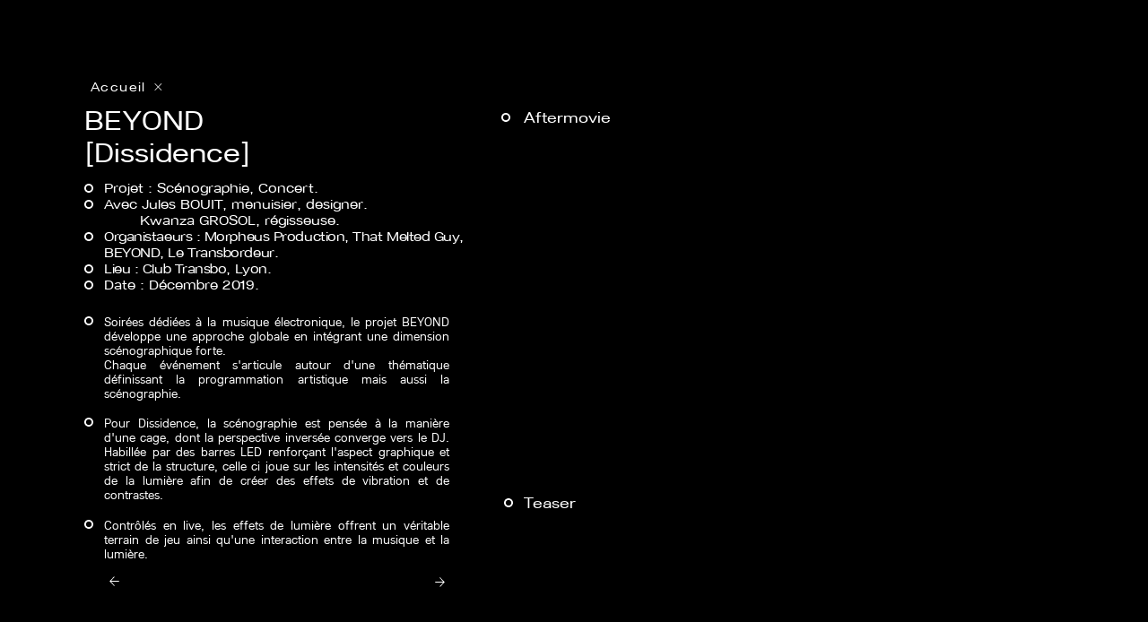

--- FILE ---
content_type: text/html; charset=UTF-8
request_url: https://www.paolomorvan.com/beyonddissidence
body_size: 97025
content:
<!DOCTYPE html>
<html lang="fr">
<head>
  
  <!-- SEO Tags -->
  <title>Paolo Morvan | BEYOND Dissidence</title>
  <meta name="description" content="BEYOND​ Dissidence
Scénographie, Concert.
Avec Jules BOUIT, menuisier, designer.
        Kwanza GROSOL, régisseuse.
Morpheus Production, That Melted Guy, BEYOND, Le Transbordeur.
Club Transbo, Lyon.
Décembre 2019."/>
  <link rel="canonical" href="https://www.paolomorvan.com/beyonddissidence"/>
  <meta property="og:title" content="Paolo Morvan | BEYOND Dissidence"/>
  <meta property="og:description" content="BEYOND​ Dissidence
Scénographie, Concert.
Avec Jules BOUIT, menuisier, designer.
        Kwanza GROSOL, régisseuse.
Morpheus Production, That Melted Guy, BEYOND, Le Transbordeur.
Club Transbo, Lyon.
Décembre 2019."/>
  <meta property="og:image" content="https://static.wixstatic.com/media/4577fd_74cd38a317674c9da1f7fc527badd3ce~mv2.jpg/v1/fill/w_1000,h_382,al_c/4577fd_74cd38a317674c9da1f7fc527badd3ce~mv2.jpg"/>
  <meta property="og:image:width" content="1000"/>
  <meta property="og:image:height" content="382"/>
  <meta property="og:url" content="https://www.paolomorvan.com/beyonddissidence"/>
  <meta property="og:site_name" content="Paolo Morvan"/>
  <meta property="og:type" content="website"/>
  <meta name="google-site-verification" content="ML6PYKm_caRQaX1uxACy8Hu5RMq-2LGm37uTl6iH7b4"/>
  <meta name="twitter:card" content="summary_large_image"/>
  <meta name="twitter:title" content="Paolo Morvan | BEYOND Dissidence"/>
  <meta name="twitter:description" content="BEYOND​ Dissidence
Scénographie, Concert.
Avec Jules BOUIT, menuisier, designer.
        Kwanza GROSOL, régisseuse.
Morpheus Production, That Melted Guy, BEYOND, Le Transbordeur.
Club Transbo, Lyon.
Décembre 2019."/>
  <meta name="twitter:image" content="https://static.wixstatic.com/media/4577fd_74cd38a317674c9da1f7fc527badd3ce~mv2.jpg/v1/fill/w_1000,h_382,al_c/4577fd_74cd38a317674c9da1f7fc527badd3ce~mv2.jpg"/>

  
  <meta charset='utf-8'>
  <meta name="viewport" content="width=device-width, initial-scale=1" id="wixDesktopViewport" />
  <meta http-equiv="X-UA-Compatible" content="IE=edge">
  <meta name="generator" content="Wix.com Website Builder"/>

  <link rel="icon" sizes="192x192" href="https://static.wixstatic.com/media/4577fd_cbfd5eb5ae4e4f519e6e5ae85edc5c99%7Emv2.jpg/v1/fill/w_192%2Ch_192%2Clg_1%2Cusm_0.66_1.00_0.01/4577fd_cbfd5eb5ae4e4f519e6e5ae85edc5c99%7Emv2.jpg" type="image/jpeg"/>
  <link rel="shortcut icon" href="https://static.wixstatic.com/media/4577fd_cbfd5eb5ae4e4f519e6e5ae85edc5c99%7Emv2.jpg/v1/fill/w_192%2Ch_192%2Clg_1%2Cusm_0.66_1.00_0.01/4577fd_cbfd5eb5ae4e4f519e6e5ae85edc5c99%7Emv2.jpg" type="image/jpeg"/>
  <link rel="apple-touch-icon" href="https://static.wixstatic.com/media/4577fd_cbfd5eb5ae4e4f519e6e5ae85edc5c99%7Emv2.jpg/v1/fill/w_180%2Ch_180%2Clg_1%2Cusm_0.66_1.00_0.01/4577fd_cbfd5eb5ae4e4f519e6e5ae85edc5c99%7Emv2.jpg" type="image/jpeg"/>

  <!-- Safari Pinned Tab Icon -->
  <!-- <link rel="mask-icon" href="https://static.wixstatic.com/media/4577fd_cbfd5eb5ae4e4f519e6e5ae85edc5c99%7Emv2.jpg/v1/fill/w_192%2Ch_192%2Clg_1%2Cusm_0.66_1.00_0.01/4577fd_cbfd5eb5ae4e4f519e6e5ae85edc5c99%7Emv2.jpg"> -->

  <!-- Original trials -->
  


  <!-- Segmenter Polyfill -->
  <script>
    if (!window.Intl || !window.Intl.Segmenter) {
      (function() {
        var script = document.createElement('script');
        script.src = 'https://static.parastorage.com/unpkg/@formatjs/intl-segmenter@11.7.10/polyfill.iife.js';
        document.head.appendChild(script);
      })();
    }
  </script>

  <!-- Legacy Polyfills -->
  <script nomodule="" src="https://static.parastorage.com/unpkg/core-js-bundle@3.2.1/minified.js"></script>
  <script nomodule="" src="https://static.parastorage.com/unpkg/focus-within-polyfill@5.0.9/dist/focus-within-polyfill.js"></script>

  <!-- Performance API Polyfills -->
  <script>
  (function () {
    var noop = function noop() {};
    if ("performance" in window === false) {
      window.performance = {};
    }
    window.performance.mark = performance.mark || noop;
    window.performance.measure = performance.measure || noop;
    if ("now" in window.performance === false) {
      var nowOffset = Date.now();
      if (performance.timing && performance.timing.navigationStart) {
        nowOffset = performance.timing.navigationStart;
      }
      window.performance.now = function now() {
        return Date.now() - nowOffset;
      };
    }
  })();
  </script>

  <!-- Globals Definitions -->
  <script>
    (function () {
      var now = Date.now()
      window.initialTimestamps = {
        initialTimestamp: now,
        initialRequestTimestamp: Math.round(performance.timeOrigin ? performance.timeOrigin : now - performance.now())
      }

      window.thunderboltTag = "libs-releases-GA-local"
      window.thunderboltVersion = "1.16780.0"
    })();
  </script>

  <!-- Essential Viewer Model -->
  <script type="application/json" id="wix-essential-viewer-model">{"fleetConfig":{"fleetName":"thunderbolt-seo-renderer","type":"GA","code":0},"mode":{"qa":false,"enableTestApi":false,"debug":false,"ssrIndicator":false,"ssrOnly":false,"siteAssetsFallback":"enable","versionIndicator":false},"componentsLibrariesTopology":[{"artifactId":"editor-elements","namespace":"wixui","url":"https:\/\/static.parastorage.com\/services\/editor-elements\/1.14849.0"},{"artifactId":"editor-elements","namespace":"dsgnsys","url":"https:\/\/static.parastorage.com\/services\/editor-elements\/1.14849.0"}],"siteFeaturesConfigs":{"sessionManager":{"isRunningInDifferentSiteContext":false}},"language":{"userLanguage":"fr"},"siteAssets":{"clientTopology":{"mediaRootUrl":"https:\/\/static.wixstatic.com","staticMediaUrl":"https:\/\/static.wixstatic.com\/media","moduleRepoUrl":"https:\/\/static.parastorage.com\/unpkg","fileRepoUrl":"https:\/\/static.parastorage.com\/services","viewerAppsUrl":"https:\/\/viewer-apps.parastorage.com","viewerAssetsUrl":"https:\/\/viewer-assets.parastorage.com","siteAssetsUrl":"https:\/\/siteassets.parastorage.com","pageJsonServerUrls":["https:\/\/pages.parastorage.com","https:\/\/staticorigin.wixstatic.com","https:\/\/www.paolomorvan.com","https:\/\/fallback.wix.com\/wix-html-editor-pages-webapp\/page"],"pathOfTBModulesInFileRepoForFallback":"wix-thunderbolt\/dist\/"}},"siteFeatures":["accessibility","appMonitoring","assetsLoader","businessLogger","captcha","clickHandlerRegistrar","commonConfig","componentsLoader","componentsRegistry","consentPolicy","cyclicTabbing","domSelectors","environmentWixCodeSdk","environment","locationWixCodeSdk","mpaNavigation","navigationManager","navigationPhases","ooi","pages","panorama","renderer","reporter","router","scrollRestoration","seoWixCodeSdk","seo","sessionManager","siteMembersWixCodeSdk","siteMembers","siteScrollBlocker","siteWixCodeSdk","speculationRules","ssrCache","stores","structureApi","thunderboltInitializer","tpaCommons","translations","usedPlatformApis","warmupData","windowMessageRegistrar","windowWixCodeSdk","wixCustomElementComponent","wixEmbedsApi","componentsReact","platform"],"site":{"externalBaseUrl":"https:\/\/www.paolomorvan.com","isSEO":true},"media":{"staticMediaUrl":"https:\/\/static.wixstatic.com\/media","mediaRootUrl":"https:\/\/static.wixstatic.com\/","staticVideoUrl":"https:\/\/video.wixstatic.com\/"},"requestUrl":"https:\/\/www.paolomorvan.com\/beyonddissidence","rollout":{"siteAssetsVersionsRollout":false,"isDACRollout":0,"isTBRollout":false},"commonConfig":{"brand":"wix","host":"VIEWER","bsi":"","consentPolicy":{},"consentPolicyHeader":{},"siteRevision":"909","renderingFlow":"NONE","language":"fr","locale":"fr-fr"},"interactionSampleRatio":0.01,"dynamicModelUrl":"https:\/\/www.paolomorvan.com\/_api\/v2\/dynamicmodel","accessTokensUrl":"https:\/\/www.paolomorvan.com\/_api\/v1\/access-tokens","isExcludedFromSecurityExperiments":false,"experiments":{"specs.thunderbolt.hardenFetchAndXHR":true,"specs.thunderbolt.securityExperiments":true}}</script>
  <script>window.viewerModel = JSON.parse(document.getElementById('wix-essential-viewer-model').textContent)</script>

  <script>
    window.commonConfig = viewerModel.commonConfig
  </script>

  
  <!-- BEGIN handleAccessTokens bundle -->

  <script data-url="https://static.parastorage.com/services/wix-thunderbolt/dist/handleAccessTokens.inline.4f2f9a53.bundle.min.js">(()=>{"use strict";function e(e){let{context:o,property:r,value:n,enumerable:i=!0}=e,c=e.get,l=e.set;if(!r||void 0===n&&!c&&!l)return new Error("property and value are required");let a=o||globalThis,s=a?.[r],u={};if(void 0!==n)u.value=n;else{if(c){let e=t(c);e&&(u.get=e)}if(l){let e=t(l);e&&(u.set=e)}}let p={...u,enumerable:i||!1,configurable:!1};void 0!==n&&(p.writable=!1);try{Object.defineProperty(a,r,p)}catch(e){return e instanceof TypeError?s:e}return s}function t(e,t){return"function"==typeof e?e:!0===e?.async&&"function"==typeof e.func?t?async function(t){return e.func(t)}:async function(){return e.func()}:"function"==typeof e?.func?e.func:void 0}try{e({property:"strictDefine",value:e})}catch{}try{e({property:"defineStrictObject",value:r})}catch{}try{e({property:"defineStrictMethod",value:n})}catch{}var o=["toString","toLocaleString","valueOf","constructor","prototype"];function r(t){let{context:n,property:c,propertiesToExclude:l=[],skipPrototype:a=!1,hardenPrototypePropertiesToExclude:s=[]}=t;if(!c)return new Error("property is required");let u=(n||globalThis)[c],p={},f=i(n,c);u&&("object"==typeof u||"function"==typeof u)&&Reflect.ownKeys(u).forEach(t=>{if(!l.includes(t)&&!o.includes(t)){let o=i(u,t);if(o&&(o.writable||o.configurable)){let{value:r,get:n,set:i,enumerable:c=!1}=o,l={};void 0!==r?l.value=r:n?l.get=n:i&&(l.set=i);try{let o=e({context:u,property:t,...l,enumerable:c});p[t]=o}catch(e){if(!(e instanceof TypeError))throw e;try{p[t]=o.value||o.get||o.set}catch{}}}}});let d={originalObject:u,originalProperties:p};if(!a&&void 0!==u?.prototype){let e=r({context:u,property:"prototype",propertiesToExclude:s,skipPrototype:!0});e instanceof Error||(d.originalPrototype=e?.originalObject,d.originalPrototypeProperties=e?.originalProperties)}return e({context:n,property:c,value:u,enumerable:f?.enumerable}),d}function n(t,o){let r=(o||globalThis)[t],n=i(o||globalThis,t);return r&&n&&(n.writable||n.configurable)?(Object.freeze(r),e({context:globalThis,property:t,value:r})):r}function i(e,t){if(e&&t)try{return Reflect.getOwnPropertyDescriptor(e,t)}catch{return}}function c(e){if("string"!=typeof e)return e;try{return decodeURIComponent(e).toLowerCase().trim()}catch{return e.toLowerCase().trim()}}function l(e,t){let o="";if("string"==typeof e)o=e.split("=")[0]?.trim()||"";else{if(!e||"string"!=typeof e.name)return!1;o=e.name}return t.has(c(o)||"")}function a(e,t){let o;return o="string"==typeof e?e.split(";").map(e=>e.trim()).filter(e=>e.length>0):e||[],o.filter(e=>!l(e,t))}var s=null;function u(){return null===s&&(s=typeof Document>"u"?void 0:Object.getOwnPropertyDescriptor(Document.prototype,"cookie")),s}function p(t,o){if(!globalThis?.cookieStore)return;let r=globalThis.cookieStore.get.bind(globalThis.cookieStore),n=globalThis.cookieStore.getAll.bind(globalThis.cookieStore),i=globalThis.cookieStore.set.bind(globalThis.cookieStore),c=globalThis.cookieStore.delete.bind(globalThis.cookieStore);return e({context:globalThis.CookieStore.prototype,property:"get",value:async function(e){return l(("string"==typeof e?e:e.name)||"",t)?null:r.call(this,e)},enumerable:!0}),e({context:globalThis.CookieStore.prototype,property:"getAll",value:async function(){return a(await n.apply(this,Array.from(arguments)),t)},enumerable:!0}),e({context:globalThis.CookieStore.prototype,property:"set",value:async function(){let e=Array.from(arguments);if(!l(1===e.length?e[0].name:e[0],t))return i.apply(this,e);o&&console.warn(o)},enumerable:!0}),e({context:globalThis.CookieStore.prototype,property:"delete",value:async function(){let e=Array.from(arguments);if(!l(1===e.length?e[0].name:e[0],t))return c.apply(this,e)},enumerable:!0}),e({context:globalThis.cookieStore,property:"prototype",value:globalThis.CookieStore.prototype,enumerable:!1}),e({context:globalThis,property:"cookieStore",value:globalThis.cookieStore,enumerable:!0}),{get:r,getAll:n,set:i,delete:c}}var f=["TextEncoder","TextDecoder","XMLHttpRequestEventTarget","EventTarget","URL","JSON","Reflect","Object","Array","Map","Set","WeakMap","WeakSet","Promise","Symbol","Error"],d=["addEventListener","removeEventListener","dispatchEvent","encodeURI","encodeURIComponent","decodeURI","decodeURIComponent"];const y=(e,t)=>{try{const o=t?t.get.call(document):document.cookie;return o.split(";").map(e=>e.trim()).filter(t=>t?.startsWith(e))[0]?.split("=")[1]}catch(e){return""}},g=(e="",t="",o="/")=>`${e}=; ${t?`domain=${t};`:""} max-age=0; path=${o}; expires=Thu, 01 Jan 1970 00:00:01 GMT`;function m(){(function(){if("undefined"!=typeof window){const e=performance.getEntriesByType("navigation")[0];return"back_forward"===(e?.type||"")}return!1})()&&function(){const{counter:e}=function(){const e=b("getItem");if(e){const[t,o]=e.split("-"),r=o?parseInt(o,10):0;if(r>=3){const e=t?Number(t):0;if(Date.now()-e>6e4)return{counter:0}}return{counter:r}}return{counter:0}}();e<3?(!function(e=1){b("setItem",`${Date.now()}-${e}`)}(e+1),window.location.reload()):console.error("ATS: Max reload attempts reached")}()}function b(e,t){try{return sessionStorage[e]("reload",t||"")}catch(e){console.error("ATS: Error calling sessionStorage:",e)}}const h="client-session-bind",v="sec-fetch-unsupported",{experiments:w}=window.viewerModel,T=[h,"client-binding",v,"svSession","smSession","server-session-bind","wixSession2","wixSession3"].map(e=>e.toLowerCase()),{cookie:S}=function(t,o){let r=new Set(t);return e({context:document,property:"cookie",set:{func:e=>function(e,t,o,r){let n=u(),i=c(t.split(";")[0]||"")||"";[...o].every(e=>!i.startsWith(e.toLowerCase()))&&n?.set?n.set.call(e,t):r&&console.warn(r)}(document,e,r,o)},get:{func:()=>function(e,t){let o=u();if(!o?.get)throw new Error("Cookie descriptor or getter not available");return a(o.get.call(e),t).join("; ")}(document,r)},enumerable:!0}),{cookieStore:p(r,o),cookie:u()}}(T),k="tbReady",x="security_overrideGlobals",{experiments:E,siteFeaturesConfigs:C,accessTokensUrl:P}=window.viewerModel,R=P,M={},O=(()=>{const e=y(h,S);if(w["specs.thunderbolt.browserCacheReload"]){y(v,S)||e?b("removeItem"):m()}return(()=>{const e=g(h),t=g(h,location.hostname);S.set.call(document,e),S.set.call(document,t)})(),e})();O&&(M["client-binding"]=O);const D=fetch;addEventListener(k,function e(t){const{logger:o}=t.detail;try{window.tb.init({fetch:D,fetchHeaders:M})}catch(e){const t=new Error("TB003");o.meter(`${x}_${t.message}`,{paramsOverrides:{errorType:x,eventString:t.message}}),window?.viewerModel?.mode.debug&&console.error(e)}finally{removeEventListener(k,e)}}),E["specs.thunderbolt.hardenFetchAndXHR"]||(window.fetchDynamicModel=()=>C.sessionManager.isRunningInDifferentSiteContext?Promise.resolve({}):fetch(R,{credentials:"same-origin",headers:M}).then(function(e){if(!e.ok)throw new Error(`[${e.status}]${e.statusText}`);return e.json()}),window.dynamicModelPromise=window.fetchDynamicModel())})();
//# sourceMappingURL=https://static.parastorage.com/services/wix-thunderbolt/dist/handleAccessTokens.inline.4f2f9a53.bundle.min.js.map</script>

<!-- END handleAccessTokens bundle -->

<!-- BEGIN overrideGlobals bundle -->

<script data-url="https://static.parastorage.com/services/wix-thunderbolt/dist/overrideGlobals.inline.ec13bfcf.bundle.min.js">(()=>{"use strict";function e(e){let{context:r,property:o,value:n,enumerable:i=!0}=e,c=e.get,a=e.set;if(!o||void 0===n&&!c&&!a)return new Error("property and value are required");let l=r||globalThis,u=l?.[o],s={};if(void 0!==n)s.value=n;else{if(c){let e=t(c);e&&(s.get=e)}if(a){let e=t(a);e&&(s.set=e)}}let p={...s,enumerable:i||!1,configurable:!1};void 0!==n&&(p.writable=!1);try{Object.defineProperty(l,o,p)}catch(e){return e instanceof TypeError?u:e}return u}function t(e,t){return"function"==typeof e?e:!0===e?.async&&"function"==typeof e.func?t?async function(t){return e.func(t)}:async function(){return e.func()}:"function"==typeof e?.func?e.func:void 0}try{e({property:"strictDefine",value:e})}catch{}try{e({property:"defineStrictObject",value:o})}catch{}try{e({property:"defineStrictMethod",value:n})}catch{}var r=["toString","toLocaleString","valueOf","constructor","prototype"];function o(t){let{context:n,property:c,propertiesToExclude:a=[],skipPrototype:l=!1,hardenPrototypePropertiesToExclude:u=[]}=t;if(!c)return new Error("property is required");let s=(n||globalThis)[c],p={},f=i(n,c);s&&("object"==typeof s||"function"==typeof s)&&Reflect.ownKeys(s).forEach(t=>{if(!a.includes(t)&&!r.includes(t)){let r=i(s,t);if(r&&(r.writable||r.configurable)){let{value:o,get:n,set:i,enumerable:c=!1}=r,a={};void 0!==o?a.value=o:n?a.get=n:i&&(a.set=i);try{let r=e({context:s,property:t,...a,enumerable:c});p[t]=r}catch(e){if(!(e instanceof TypeError))throw e;try{p[t]=r.value||r.get||r.set}catch{}}}}});let d={originalObject:s,originalProperties:p};if(!l&&void 0!==s?.prototype){let e=o({context:s,property:"prototype",propertiesToExclude:u,skipPrototype:!0});e instanceof Error||(d.originalPrototype=e?.originalObject,d.originalPrototypeProperties=e?.originalProperties)}return e({context:n,property:c,value:s,enumerable:f?.enumerable}),d}function n(t,r){let o=(r||globalThis)[t],n=i(r||globalThis,t);return o&&n&&(n.writable||n.configurable)?(Object.freeze(o),e({context:globalThis,property:t,value:o})):o}function i(e,t){if(e&&t)try{return Reflect.getOwnPropertyDescriptor(e,t)}catch{return}}function c(e){if("string"!=typeof e)return e;try{return decodeURIComponent(e).toLowerCase().trim()}catch{return e.toLowerCase().trim()}}function a(e,t){return e instanceof Headers?e.forEach((r,o)=>{l(o,t)||e.delete(o)}):Object.keys(e).forEach(r=>{l(r,t)||delete e[r]}),e}function l(e,t){return!t.has(c(e)||"")}function u(e,t){let r=!0,o=function(e){let t,r;if(globalThis.Request&&e instanceof Request)t=e.url;else{if("function"!=typeof e?.toString)throw new Error("Unsupported type for url");t=e.toString()}try{return new URL(t).pathname}catch{return r=t.replace(/#.+/gi,"").split("?").shift(),r.startsWith("/")?r:`/${r}`}}(e),n=c(o);return n&&t.some(e=>n.includes(e))&&(r=!1),r}function s(t,r,o){let n=fetch,i=XMLHttpRequest,c=new Set(r);function s(){let e=new i,r=e.open,n=e.setRequestHeader;return e.open=function(){let n=Array.from(arguments),i=n[1];if(n.length<2||u(i,t))return r.apply(e,n);throw new Error(o||`Request not allowed for path ${i}`)},e.setRequestHeader=function(t,r){l(decodeURIComponent(t),c)&&n.call(e,t,r)},e}return e({property:"fetch",value:function(){let e=function(e,t){return globalThis.Request&&e[0]instanceof Request&&e[0]?.headers?a(e[0].headers,t):e[1]?.headers&&a(e[1].headers,t),e}(arguments,c);return u(arguments[0],t)?n.apply(globalThis,Array.from(e)):new Promise((e,t)=>{t(new Error(o||`Request not allowed for path ${arguments[0]}`))})},enumerable:!0}),e({property:"XMLHttpRequest",value:s,enumerable:!0}),Object.keys(i).forEach(e=>{s[e]=i[e]}),{fetch:n,XMLHttpRequest:i}}var p=["TextEncoder","TextDecoder","XMLHttpRequestEventTarget","EventTarget","URL","JSON","Reflect","Object","Array","Map","Set","WeakMap","WeakSet","Promise","Symbol","Error"],f=["addEventListener","removeEventListener","dispatchEvent","encodeURI","encodeURIComponent","decodeURI","decodeURIComponent"];const d=function(){let t=globalThis.open,r=document.open;function o(e,r,o){let n="string"!=typeof e,i=t.call(window,e,r,o);return n||e&&function(e){return e.startsWith("//")&&/(?:[a-z0-9](?:[a-z0-9-]{0,61}[a-z0-9])?\.)+[a-z0-9][a-z0-9-]{0,61}[a-z0-9]/g.test(`${location.protocol}:${e}`)&&(e=`${location.protocol}${e}`),!e.startsWith("http")||new URL(e).hostname===location.hostname}(e)?{}:i}return e({property:"open",value:o,context:globalThis,enumerable:!0}),e({property:"open",value:function(e,t,n){return e?o(e,t,n):r.call(document,e||"",t||"",n||"")},context:document,enumerable:!0}),{open:t,documentOpen:r}},y=function(){let t=document.createElement,r=Element.prototype.setAttribute,o=Element.prototype.setAttributeNS;return e({property:"createElement",context:document,value:function(n,i){let a=t.call(document,n,i);if("iframe"===c(n)){e({property:"srcdoc",context:a,get:()=>"",set:()=>{console.warn("`srcdoc` is not allowed in iframe elements.")}});let t=function(e,t){"srcdoc"!==e.toLowerCase()?r.call(a,e,t):console.warn("`srcdoc` attribute is not allowed to be set.")},n=function(e,t,r){"srcdoc"!==t.toLowerCase()?o.call(a,e,t,r):console.warn("`srcdoc` attribute is not allowed to be set.")};a.setAttribute=t,a.setAttributeNS=n}return a},enumerable:!0}),{createElement:t,setAttribute:r,setAttributeNS:o}},m=["client-binding"],b=["/_api/v1/access-tokens","/_api/v2/dynamicmodel","/_api/one-app-session-web/v3/businesses"],h=function(){let t=setTimeout,r=setInterval;return o("setTimeout",0,globalThis),o("setInterval",0,globalThis),{setTimeout:t,setInterval:r};function o(t,r,o){let n=o||globalThis,i=n[t];if(!i||"function"!=typeof i)throw new Error(`Function ${t} not found or is not a function`);e({property:t,value:function(){let e=Array.from(arguments);if("string"!=typeof e[r])return i.apply(n,e);console.warn(`Calling ${t} with a String Argument at index ${r} is not allowed`)},context:o,enumerable:!0})}},v=function(){if(navigator&&"serviceWorker"in navigator){let t=navigator.serviceWorker.register;return e({context:navigator.serviceWorker,property:"register",value:function(){console.log("Service worker registration is not allowed")},enumerable:!0}),{register:t}}return{}};performance.mark("overrideGlobals started");const{isExcludedFromSecurityExperiments:g,experiments:w}=window.viewerModel,E=!g&&w["specs.thunderbolt.securityExperiments"];try{d(),E&&y(),w["specs.thunderbolt.hardenFetchAndXHR"]&&E&&s(b,m),v(),(e=>{let t=[],r=[];r=r.concat(["TextEncoder","TextDecoder"]),e&&(r=r.concat(["XMLHttpRequestEventTarget","EventTarget"])),r=r.concat(["URL","JSON"]),e&&(t=t.concat(["addEventListener","removeEventListener"])),t=t.concat(["encodeURI","encodeURIComponent","decodeURI","decodeURIComponent"]),r=r.concat(["String","Number"]),e&&r.push("Object"),r=r.concat(["Reflect"]),t.forEach(e=>{n(e),["addEventListener","removeEventListener"].includes(e)&&n(e,document)}),r.forEach(e=>{o({property:e})})})(E),E&&h()}catch(e){window?.viewerModel?.mode.debug&&console.error(e);const t=new Error("TB006");window.fedops?.reportError(t,"security_overrideGlobals"),window.Sentry?window.Sentry.captureException(t):globalThis.defineStrictProperty("sentryBuffer",[t],window,!1)}performance.mark("overrideGlobals ended")})();
//# sourceMappingURL=https://static.parastorage.com/services/wix-thunderbolt/dist/overrideGlobals.inline.ec13bfcf.bundle.min.js.map</script>

<!-- END overrideGlobals bundle -->


  
  <script>
    window.commonConfig = viewerModel.commonConfig

	
  </script>

  <!-- Initial CSS -->
  <style data-url="https://static.parastorage.com/services/wix-thunderbolt/dist/main.347af09f.min.css">@keyframes slide-horizontal-new{0%{transform:translateX(100%)}}@keyframes slide-horizontal-old{80%{opacity:1}to{opacity:0;transform:translateX(-100%)}}@keyframes slide-vertical-new{0%{transform:translateY(-100%)}}@keyframes slide-vertical-old{80%{opacity:1}to{opacity:0;transform:translateY(100%)}}@keyframes out-in-new{0%{opacity:0}}@keyframes out-in-old{to{opacity:0}}:root:active-view-transition{view-transition-name:none}::view-transition{pointer-events:none}:root:active-view-transition::view-transition-new(page-group),:root:active-view-transition::view-transition-old(page-group){animation-duration:.6s;cursor:wait;pointer-events:all}:root:active-view-transition-type(SlideHorizontal)::view-transition-old(page-group){animation:slide-horizontal-old .6s cubic-bezier(.83,0,.17,1) forwards;mix-blend-mode:normal}:root:active-view-transition-type(SlideHorizontal)::view-transition-new(page-group){animation:slide-horizontal-new .6s cubic-bezier(.83,0,.17,1) backwards;mix-blend-mode:normal}:root:active-view-transition-type(SlideVertical)::view-transition-old(page-group){animation:slide-vertical-old .6s cubic-bezier(.83,0,.17,1) forwards;mix-blend-mode:normal}:root:active-view-transition-type(SlideVertical)::view-transition-new(page-group){animation:slide-vertical-new .6s cubic-bezier(.83,0,.17,1) backwards;mix-blend-mode:normal}:root:active-view-transition-type(OutIn)::view-transition-old(page-group){animation:out-in-old .35s cubic-bezier(.22,1,.36,1) forwards}:root:active-view-transition-type(OutIn)::view-transition-new(page-group){animation:out-in-new .35s cubic-bezier(.64,0,.78,0) .35s backwards}@media(prefers-reduced-motion:reduce){::view-transition-group(*),::view-transition-new(*),::view-transition-old(*){animation:none!important}}body,html{background:transparent;border:0;margin:0;outline:0;padding:0;vertical-align:baseline}body{--scrollbar-width:0px;font-family:Arial,Helvetica,sans-serif;font-size:10px}body,html{height:100%}body{overflow-x:auto;overflow-y:scroll}body:not(.responsive) #site-root{min-width:var(--site-width);width:100%}body:not([data-js-loaded]) [data-hide-prejs]{visibility:hidden}interact-element{display:contents}#SITE_CONTAINER{position:relative}:root{--one-unit:1vw;--section-max-width:9999px;--spx-stopper-max:9999px;--spx-stopper-min:0px;--browser-zoom:1}@supports(-webkit-appearance:none) and (stroke-color:transparent){:root{--safari-sticky-fix:opacity;--experimental-safari-sticky-fix:translateZ(0)}}@supports(container-type:inline-size){:root{--one-unit:1cqw}}[id^=oldHoverBox-]{mix-blend-mode:plus-lighter;transition:opacity .5s ease,visibility .5s ease}[data-mesh-id$=inlineContent-gridContainer]:has(>[id^=oldHoverBox-]){isolation:isolate}</style>
<style data-url="https://static.parastorage.com/services/wix-thunderbolt/dist/main.renderer.9cb0985f.min.css">a,abbr,acronym,address,applet,b,big,blockquote,button,caption,center,cite,code,dd,del,dfn,div,dl,dt,em,fieldset,font,footer,form,h1,h2,h3,h4,h5,h6,header,i,iframe,img,ins,kbd,label,legend,li,nav,object,ol,p,pre,q,s,samp,section,small,span,strike,strong,sub,sup,table,tbody,td,tfoot,th,thead,title,tr,tt,u,ul,var{background:transparent;border:0;margin:0;outline:0;padding:0;vertical-align:baseline}input,select,textarea{box-sizing:border-box;font-family:Helvetica,Arial,sans-serif}ol,ul{list-style:none}blockquote,q{quotes:none}ins{text-decoration:none}del{text-decoration:line-through}table{border-collapse:collapse;border-spacing:0}a{cursor:pointer;text-decoration:none}.testStyles{overflow-y:hidden}.reset-button{-webkit-appearance:none;background:none;border:0;color:inherit;font:inherit;line-height:normal;outline:0;overflow:visible;padding:0;-webkit-user-select:none;-moz-user-select:none;-ms-user-select:none}:focus{outline:none}body.device-mobile-optimized:not(.disable-site-overflow){overflow-x:hidden;overflow-y:scroll}body.device-mobile-optimized:not(.responsive) #SITE_CONTAINER{margin-left:auto;margin-right:auto;overflow-x:visible;position:relative;width:320px}body.device-mobile-optimized:not(.responsive):not(.blockSiteScrolling) #SITE_CONTAINER{margin-top:0}body.device-mobile-optimized>*{max-width:100%!important}body.device-mobile-optimized #site-root{overflow-x:hidden;overflow-y:hidden}@supports(overflow:clip){body.device-mobile-optimized #site-root{overflow-x:clip;overflow-y:clip}}body.device-mobile-non-optimized #SITE_CONTAINER #site-root{overflow-x:clip;overflow-y:clip}body.device-mobile-non-optimized.fullScreenMode{background-color:#5f6360}body.device-mobile-non-optimized.fullScreenMode #MOBILE_ACTIONS_MENU,body.device-mobile-non-optimized.fullScreenMode #SITE_BACKGROUND,body.device-mobile-non-optimized.fullScreenMode #site-root,body.fullScreenMode #WIX_ADS{visibility:hidden}body.fullScreenMode{overflow-x:hidden!important;overflow-y:hidden!important}body.fullScreenMode.device-mobile-optimized #TINY_MENU{opacity:0;pointer-events:none}body.fullScreenMode-scrollable.device-mobile-optimized{overflow-x:hidden!important;overflow-y:auto!important}body.fullScreenMode-scrollable.device-mobile-optimized #masterPage,body.fullScreenMode-scrollable.device-mobile-optimized #site-root{overflow-x:hidden!important;overflow-y:hidden!important}body.fullScreenMode-scrollable.device-mobile-optimized #SITE_BACKGROUND,body.fullScreenMode-scrollable.device-mobile-optimized #masterPage{height:auto!important}body.fullScreenMode-scrollable.device-mobile-optimized #masterPage.mesh-layout{height:0!important}body.blockSiteScrolling,body.siteScrollingBlocked{position:fixed;width:100%}body.blockSiteScrolling #SITE_CONTAINER{margin-top:calc(var(--blocked-site-scroll-margin-top)*-1)}#site-root{margin:0 auto;min-height:100%;position:relative;top:var(--wix-ads-height)}#site-root img:not([src]){visibility:hidden}#site-root svg img:not([src]){visibility:visible}.auto-generated-link{color:inherit}#SCROLL_TO_BOTTOM,#SCROLL_TO_TOP{height:0}.has-click-trigger{cursor:pointer}.fullScreenOverlay{bottom:0;display:flex;justify-content:center;left:0;overflow-y:hidden;position:fixed;right:0;top:-60px;z-index:1005}.fullScreenOverlay>.fullScreenOverlayContent{bottom:0;left:0;margin:0 auto;overflow:hidden;position:absolute;right:0;top:60px;transform:translateZ(0)}[data-mesh-id$=centeredContent],[data-mesh-id$=form],[data-mesh-id$=inlineContent]{pointer-events:none;position:relative}[data-mesh-id$=-gridWrapper],[data-mesh-id$=-rotated-wrapper]{pointer-events:none}[data-mesh-id$=-gridContainer]>*,[data-mesh-id$=-rotated-wrapper]>*,[data-mesh-id$=inlineContent]>:not([data-mesh-id$=-gridContainer]){pointer-events:auto}.device-mobile-optimized #masterPage.mesh-layout #SOSP_CONTAINER_CUSTOM_ID{grid-area:2/1/3/2;-ms-grid-row:2;position:relative}#masterPage.mesh-layout{-ms-grid-rows:max-content max-content min-content max-content;-ms-grid-columns:100%;align-items:start;display:-ms-grid;display:grid;grid-template-columns:100%;grid-template-rows:max-content max-content min-content max-content;justify-content:stretch}#masterPage.mesh-layout #PAGES_CONTAINER,#masterPage.mesh-layout #SITE_FOOTER-placeholder,#masterPage.mesh-layout #SITE_FOOTER_WRAPPER,#masterPage.mesh-layout #SITE_HEADER-placeholder,#masterPage.mesh-layout #SITE_HEADER_WRAPPER,#masterPage.mesh-layout #SOSP_CONTAINER_CUSTOM_ID[data-state~=mobileView],#masterPage.mesh-layout #soapAfterPagesContainer,#masterPage.mesh-layout #soapBeforePagesContainer{-ms-grid-row-align:start;-ms-grid-column-align:start;-ms-grid-column:1}#masterPage.mesh-layout #SITE_HEADER-placeholder,#masterPage.mesh-layout #SITE_HEADER_WRAPPER{grid-area:1/1/2/2;-ms-grid-row:1}#masterPage.mesh-layout #PAGES_CONTAINER,#masterPage.mesh-layout #soapAfterPagesContainer,#masterPage.mesh-layout #soapBeforePagesContainer{grid-area:3/1/4/2;-ms-grid-row:3}#masterPage.mesh-layout #soapAfterPagesContainer,#masterPage.mesh-layout #soapBeforePagesContainer{width:100%}#masterPage.mesh-layout #PAGES_CONTAINER{align-self:stretch}#masterPage.mesh-layout main#PAGES_CONTAINER{display:block}#masterPage.mesh-layout #SITE_FOOTER-placeholder,#masterPage.mesh-layout #SITE_FOOTER_WRAPPER{grid-area:4/1/5/2;-ms-grid-row:4}#masterPage.mesh-layout #SITE_PAGES,#masterPage.mesh-layout [data-mesh-id=PAGES_CONTAINERcenteredContent],#masterPage.mesh-layout [data-mesh-id=PAGES_CONTAINERinlineContent]{height:100%}#masterPage.mesh-layout.desktop>*{width:100%}#masterPage.mesh-layout #PAGES_CONTAINER,#masterPage.mesh-layout #SITE_FOOTER,#masterPage.mesh-layout #SITE_FOOTER_WRAPPER,#masterPage.mesh-layout #SITE_HEADER,#masterPage.mesh-layout #SITE_HEADER_WRAPPER,#masterPage.mesh-layout #SITE_PAGES,#masterPage.mesh-layout #masterPageinlineContent{position:relative}#masterPage.mesh-layout #SITE_HEADER{grid-area:1/1/2/2}#masterPage.mesh-layout #SITE_FOOTER{grid-area:4/1/5/2}#masterPage.mesh-layout.overflow-x-clip #SITE_FOOTER,#masterPage.mesh-layout.overflow-x-clip #SITE_HEADER{overflow-x:clip}[data-z-counter]{z-index:0}[data-z-counter="0"]{z-index:auto}.wixSiteProperties{-webkit-font-smoothing:antialiased;-moz-osx-font-smoothing:grayscale}:root{--wst-button-color-fill-primary:rgb(var(--color_48));--wst-button-color-border-primary:rgb(var(--color_49));--wst-button-color-text-primary:rgb(var(--color_50));--wst-button-color-fill-primary-hover:rgb(var(--color_51));--wst-button-color-border-primary-hover:rgb(var(--color_52));--wst-button-color-text-primary-hover:rgb(var(--color_53));--wst-button-color-fill-primary-disabled:rgb(var(--color_54));--wst-button-color-border-primary-disabled:rgb(var(--color_55));--wst-button-color-text-primary-disabled:rgb(var(--color_56));--wst-button-color-fill-secondary:rgb(var(--color_57));--wst-button-color-border-secondary:rgb(var(--color_58));--wst-button-color-text-secondary:rgb(var(--color_59));--wst-button-color-fill-secondary-hover:rgb(var(--color_60));--wst-button-color-border-secondary-hover:rgb(var(--color_61));--wst-button-color-text-secondary-hover:rgb(var(--color_62));--wst-button-color-fill-secondary-disabled:rgb(var(--color_63));--wst-button-color-border-secondary-disabled:rgb(var(--color_64));--wst-button-color-text-secondary-disabled:rgb(var(--color_65));--wst-color-fill-base-1:rgb(var(--color_36));--wst-color-fill-base-2:rgb(var(--color_37));--wst-color-fill-base-shade-1:rgb(var(--color_38));--wst-color-fill-base-shade-2:rgb(var(--color_39));--wst-color-fill-base-shade-3:rgb(var(--color_40));--wst-color-fill-accent-1:rgb(var(--color_41));--wst-color-fill-accent-2:rgb(var(--color_42));--wst-color-fill-accent-3:rgb(var(--color_43));--wst-color-fill-accent-4:rgb(var(--color_44));--wst-color-fill-background-primary:rgb(var(--color_11));--wst-color-fill-background-secondary:rgb(var(--color_12));--wst-color-text-primary:rgb(var(--color_15));--wst-color-text-secondary:rgb(var(--color_14));--wst-color-action:rgb(var(--color_18));--wst-color-disabled:rgb(var(--color_39));--wst-color-title:rgb(var(--color_45));--wst-color-subtitle:rgb(var(--color_46));--wst-color-line:rgb(var(--color_47));--wst-font-style-h2:var(--font_2);--wst-font-style-h3:var(--font_3);--wst-font-style-h4:var(--font_4);--wst-font-style-h5:var(--font_5);--wst-font-style-h6:var(--font_6);--wst-font-style-body-large:var(--font_7);--wst-font-style-body-medium:var(--font_8);--wst-font-style-body-small:var(--font_9);--wst-font-style-body-x-small:var(--font_10);--wst-color-custom-1:rgb(var(--color_13));--wst-color-custom-2:rgb(var(--color_16));--wst-color-custom-3:rgb(var(--color_17));--wst-color-custom-4:rgb(var(--color_19));--wst-color-custom-5:rgb(var(--color_20));--wst-color-custom-6:rgb(var(--color_21));--wst-color-custom-7:rgb(var(--color_22));--wst-color-custom-8:rgb(var(--color_23));--wst-color-custom-9:rgb(var(--color_24));--wst-color-custom-10:rgb(var(--color_25));--wst-color-custom-11:rgb(var(--color_26));--wst-color-custom-12:rgb(var(--color_27));--wst-color-custom-13:rgb(var(--color_28));--wst-color-custom-14:rgb(var(--color_29));--wst-color-custom-15:rgb(var(--color_30));--wst-color-custom-16:rgb(var(--color_31));--wst-color-custom-17:rgb(var(--color_32));--wst-color-custom-18:rgb(var(--color_33));--wst-color-custom-19:rgb(var(--color_34));--wst-color-custom-20:rgb(var(--color_35))}.wix-presets-wrapper{display:contents}</style>

  <meta name="format-detection" content="telephone=no">
  <meta name="skype_toolbar" content="skype_toolbar_parser_compatible">
  
  

  

  

  <!-- head performance data start -->
  
  <!-- head performance data end -->
  

    


    
<style data-href="https://static.parastorage.com/services/editor-elements-library/dist/thunderbolt/rb_wixui.thunderbolt_bootstrap.a1b00b19.min.css">.cwL6XW{cursor:pointer}.sNF2R0{opacity:0}.hLoBV3{transition:opacity var(--transition-duration) cubic-bezier(.37,0,.63,1)}.Rdf41z,.hLoBV3{opacity:1}.ftlZWo{transition:opacity var(--transition-duration) cubic-bezier(.37,0,.63,1)}.ATGlOr,.ftlZWo{opacity:0}.KQSXD0{transition:opacity var(--transition-duration) cubic-bezier(.64,0,.78,0)}.KQSXD0,.pagQKE{opacity:1}._6zG5H{opacity:0;transition:opacity var(--transition-duration) cubic-bezier(.22,1,.36,1)}.BB49uC{transform:translateX(100%)}.j9xE1V{transition:transform var(--transition-duration) cubic-bezier(.87,0,.13,1)}.ICs7Rs,.j9xE1V{transform:translateX(0)}.DxijZJ{transition:transform var(--transition-duration) cubic-bezier(.87,0,.13,1)}.B5kjYq,.DxijZJ{transform:translateX(-100%)}.cJijIV{transition:transform var(--transition-duration) cubic-bezier(.87,0,.13,1)}.cJijIV,.hOxaWM{transform:translateX(0)}.T9p3fN{transform:translateX(100%);transition:transform var(--transition-duration) cubic-bezier(.87,0,.13,1)}.qDxYJm{transform:translateY(100%)}.aA9V0P{transition:transform var(--transition-duration) cubic-bezier(.87,0,.13,1)}.YPXPAS,.aA9V0P{transform:translateY(0)}.Xf2zsA{transition:transform var(--transition-duration) cubic-bezier(.87,0,.13,1)}.Xf2zsA,.y7Kt7s{transform:translateY(-100%)}.EeUgMu{transition:transform var(--transition-duration) cubic-bezier(.87,0,.13,1)}.EeUgMu,.fdHrtm{transform:translateY(0)}.WIFaG4{transform:translateY(100%);transition:transform var(--transition-duration) cubic-bezier(.87,0,.13,1)}body:not(.responsive) .JsJXaX{overflow-x:clip}:root:active-view-transition .JsJXaX{view-transition-name:page-group}.AnQkDU{display:grid;grid-template-columns:1fr;grid-template-rows:1fr;height:100%}.AnQkDU>div{align-self:stretch!important;grid-area:1/1/2/2;justify-self:stretch!important}.StylableButton2545352419__root{-archetype:box;border:none;box-sizing:border-box;cursor:pointer;display:block;height:100%;min-height:10px;min-width:10px;padding:0;touch-action:manipulation;width:100%}.StylableButton2545352419__root[disabled]{pointer-events:none}.StylableButton2545352419__root:not(:hover):not([disabled]).StylableButton2545352419--hasBackgroundColor{background-color:var(--corvid-background-color)!important}.StylableButton2545352419__root:hover:not([disabled]).StylableButton2545352419--hasHoverBackgroundColor{background-color:var(--corvid-hover-background-color)!important}.StylableButton2545352419__root:not(:hover)[disabled].StylableButton2545352419--hasDisabledBackgroundColor{background-color:var(--corvid-disabled-background-color)!important}.StylableButton2545352419__root:not(:hover):not([disabled]).StylableButton2545352419--hasBorderColor{border-color:var(--corvid-border-color)!important}.StylableButton2545352419__root:hover:not([disabled]).StylableButton2545352419--hasHoverBorderColor{border-color:var(--corvid-hover-border-color)!important}.StylableButton2545352419__root:not(:hover)[disabled].StylableButton2545352419--hasDisabledBorderColor{border-color:var(--corvid-disabled-border-color)!important}.StylableButton2545352419__root.StylableButton2545352419--hasBorderRadius{border-radius:var(--corvid-border-radius)!important}.StylableButton2545352419__root.StylableButton2545352419--hasBorderWidth{border-width:var(--corvid-border-width)!important}.StylableButton2545352419__root:not(:hover):not([disabled]).StylableButton2545352419--hasColor,.StylableButton2545352419__root:not(:hover):not([disabled]).StylableButton2545352419--hasColor .StylableButton2545352419__label{color:var(--corvid-color)!important}.StylableButton2545352419__root:hover:not([disabled]).StylableButton2545352419--hasHoverColor,.StylableButton2545352419__root:hover:not([disabled]).StylableButton2545352419--hasHoverColor .StylableButton2545352419__label{color:var(--corvid-hover-color)!important}.StylableButton2545352419__root:not(:hover)[disabled].StylableButton2545352419--hasDisabledColor,.StylableButton2545352419__root:not(:hover)[disabled].StylableButton2545352419--hasDisabledColor .StylableButton2545352419__label{color:var(--corvid-disabled-color)!important}.StylableButton2545352419__link{-archetype:box;box-sizing:border-box;color:#000;text-decoration:none}.StylableButton2545352419__container{align-items:center;display:flex;flex-basis:auto;flex-direction:row;flex-grow:1;height:100%;justify-content:center;overflow:hidden;transition:all .2s ease,visibility 0s;width:100%}.StylableButton2545352419__label{-archetype:text;-controller-part-type:LayoutChildDisplayDropdown,LayoutFlexChildSpacing(first);max-width:100%;min-width:1.8em;overflow:hidden;text-align:center;text-overflow:ellipsis;transition:inherit;white-space:nowrap}.StylableButton2545352419__root.StylableButton2545352419--isMaxContent .StylableButton2545352419__label{text-overflow:unset}.StylableButton2545352419__root.StylableButton2545352419--isWrapText .StylableButton2545352419__label{min-width:10px;overflow-wrap:break-word;white-space:break-spaces;word-break:break-word}.StylableButton2545352419__icon{-archetype:icon;-controller-part-type:LayoutChildDisplayDropdown,LayoutFlexChildSpacing(last);flex-shrink:0;height:50px;min-width:1px;transition:inherit}.StylableButton2545352419__icon.StylableButton2545352419--override{display:block!important}.StylableButton2545352419__icon svg,.StylableButton2545352419__icon>span{display:flex;height:inherit;width:inherit}.StylableButton2545352419__root:not(:hover):not([disalbed]).StylableButton2545352419--hasIconColor .StylableButton2545352419__icon svg{fill:var(--corvid-icon-color)!important;stroke:var(--corvid-icon-color)!important}.StylableButton2545352419__root:hover:not([disabled]).StylableButton2545352419--hasHoverIconColor .StylableButton2545352419__icon svg{fill:var(--corvid-hover-icon-color)!important;stroke:var(--corvid-hover-icon-color)!important}.StylableButton2545352419__root:not(:hover)[disabled].StylableButton2545352419--hasDisabledIconColor .StylableButton2545352419__icon svg{fill:var(--corvid-disabled-icon-color)!important;stroke:var(--corvid-disabled-icon-color)!important}.aeyn4z{bottom:0;left:0;position:absolute;right:0;top:0}.qQrFOK{cursor:pointer}.VDJedC{-webkit-tap-highlight-color:rgba(0,0,0,0);fill:var(--corvid-fill-color,var(--fill));fill-opacity:var(--fill-opacity);stroke:var(--corvid-stroke-color,var(--stroke));stroke-opacity:var(--stroke-opacity);stroke-width:var(--stroke-width);filter:var(--drop-shadow,none);opacity:var(--opacity);transform:var(--flip)}.VDJedC,.VDJedC svg{bottom:0;left:0;position:absolute;right:0;top:0}.VDJedC svg{height:var(--svg-calculated-height,100%);margin:auto;padding:var(--svg-calculated-padding,0);width:var(--svg-calculated-width,100%)}.VDJedC svg:not([data-type=ugc]){overflow:visible}.l4CAhn *{vector-effect:non-scaling-stroke}.Z_l5lU{-webkit-text-size-adjust:100%;-moz-text-size-adjust:100%;text-size-adjust:100%}ol.font_100,ul.font_100{color:#080808;font-family:"Arial, Helvetica, sans-serif",serif;font-size:10px;font-style:normal;font-variant:normal;font-weight:400;letter-spacing:normal;line-height:normal;margin:0;text-decoration:none}ol.font_100 li,ul.font_100 li{margin-bottom:12px}ol.wix-list-text-align,ul.wix-list-text-align{list-style-position:inside}ol.wix-list-text-align h1,ol.wix-list-text-align h2,ol.wix-list-text-align h3,ol.wix-list-text-align h4,ol.wix-list-text-align h5,ol.wix-list-text-align h6,ol.wix-list-text-align p,ul.wix-list-text-align h1,ul.wix-list-text-align h2,ul.wix-list-text-align h3,ul.wix-list-text-align h4,ul.wix-list-text-align h5,ul.wix-list-text-align h6,ul.wix-list-text-align p{display:inline}.HQSswv{cursor:pointer}.yi6otz{clip:rect(0 0 0 0);border:0;height:1px;margin:-1px;overflow:hidden;padding:0;position:absolute;width:1px}.zQ9jDz [data-attr-richtext-marker=true]{display:block}.zQ9jDz [data-attr-richtext-marker=true] table{border-collapse:collapse;margin:15px 0;width:100%}.zQ9jDz [data-attr-richtext-marker=true] table td{padding:12px;position:relative}.zQ9jDz [data-attr-richtext-marker=true] table td:after{border-bottom:1px solid currentColor;border-left:1px solid currentColor;bottom:0;content:"";left:0;opacity:.2;position:absolute;right:0;top:0}.zQ9jDz [data-attr-richtext-marker=true] table tr td:last-child:after{border-right:1px solid currentColor}.zQ9jDz [data-attr-richtext-marker=true] table tr:first-child td:after{border-top:1px solid currentColor}@supports(-webkit-appearance:none) and (stroke-color:transparent){.qvSjx3>*>:first-child{vertical-align:top}}@supports(-webkit-touch-callout:none){.qvSjx3>*>:first-child{vertical-align:top}}.LkZBpT :is(p,h1,h2,h3,h4,h5,h6,ul,ol,span[data-attr-richtext-marker],blockquote,div) [class$=rich-text__text],.LkZBpT :is(p,h1,h2,h3,h4,h5,h6,ul,ol,span[data-attr-richtext-marker],blockquote,div)[class$=rich-text__text]{color:var(--corvid-color,currentColor)}.LkZBpT :is(p,h1,h2,h3,h4,h5,h6,ul,ol,span[data-attr-richtext-marker],blockquote,div) span[style*=color]{color:var(--corvid-color,currentColor)!important}.Kbom4H{direction:var(--text-direction);min-height:var(--min-height);min-width:var(--min-width)}.Kbom4H .upNqi2{word-wrap:break-word;height:100%;overflow-wrap:break-word;position:relative;width:100%}.Kbom4H .upNqi2 ul{list-style:disc inside}.Kbom4H .upNqi2 li{margin-bottom:12px}.MMl86N blockquote,.MMl86N div,.MMl86N h1,.MMl86N h2,.MMl86N h3,.MMl86N h4,.MMl86N h5,.MMl86N h6,.MMl86N p{letter-spacing:normal;line-height:normal}.gYHZuN{min-height:var(--min-height);min-width:var(--min-width)}.gYHZuN .upNqi2{word-wrap:break-word;height:100%;overflow-wrap:break-word;position:relative;width:100%}.gYHZuN .upNqi2 ol,.gYHZuN .upNqi2 ul{letter-spacing:normal;line-height:normal;margin-inline-start:.5em;padding-inline-start:1.3em}.gYHZuN .upNqi2 ul{list-style-type:disc}.gYHZuN .upNqi2 ol{list-style-type:decimal}.gYHZuN .upNqi2 ol ul,.gYHZuN .upNqi2 ul ul{line-height:normal;list-style-type:circle}.gYHZuN .upNqi2 ol ol ul,.gYHZuN .upNqi2 ol ul ul,.gYHZuN .upNqi2 ul ol ul,.gYHZuN .upNqi2 ul ul ul{line-height:normal;list-style-type:square}.gYHZuN .upNqi2 li{font-style:inherit;font-weight:inherit;letter-spacing:normal;line-height:inherit}.gYHZuN .upNqi2 h1,.gYHZuN .upNqi2 h2,.gYHZuN .upNqi2 h3,.gYHZuN .upNqi2 h4,.gYHZuN .upNqi2 h5,.gYHZuN .upNqi2 h6,.gYHZuN .upNqi2 p{letter-spacing:normal;line-height:normal;margin-block:0;margin:0}.gYHZuN .upNqi2 a{color:inherit}.MMl86N,.ku3DBC{word-wrap:break-word;direction:var(--text-direction);min-height:var(--min-height);min-width:var(--min-width);mix-blend-mode:var(--blendMode,normal);overflow-wrap:break-word;pointer-events:none;text-align:start;text-shadow:var(--textOutline,0 0 transparent),var(--textShadow,0 0 transparent);text-transform:var(--textTransform,"none")}.MMl86N>*,.ku3DBC>*{pointer-events:auto}.MMl86N li,.ku3DBC li{font-style:inherit;font-weight:inherit;letter-spacing:normal;line-height:inherit}.MMl86N ol,.MMl86N ul,.ku3DBC ol,.ku3DBC ul{letter-spacing:normal;line-height:normal;margin-inline-end:0;margin-inline-start:.5em}.MMl86N:not(.Vq6kJx) ol,.MMl86N:not(.Vq6kJx) ul,.ku3DBC:not(.Vq6kJx) ol,.ku3DBC:not(.Vq6kJx) ul{padding-inline-end:0;padding-inline-start:1.3em}.MMl86N ul,.ku3DBC ul{list-style-type:disc}.MMl86N ol,.ku3DBC ol{list-style-type:decimal}.MMl86N ol ul,.MMl86N ul ul,.ku3DBC ol ul,.ku3DBC ul ul{list-style-type:circle}.MMl86N ol ol ul,.MMl86N ol ul ul,.MMl86N ul ol ul,.MMl86N ul ul ul,.ku3DBC ol ol ul,.ku3DBC ol ul ul,.ku3DBC ul ol ul,.ku3DBC ul ul ul{list-style-type:square}.MMl86N blockquote,.MMl86N div,.MMl86N h1,.MMl86N h2,.MMl86N h3,.MMl86N h4,.MMl86N h5,.MMl86N h6,.MMl86N p,.ku3DBC blockquote,.ku3DBC div,.ku3DBC h1,.ku3DBC h2,.ku3DBC h3,.ku3DBC h4,.ku3DBC h5,.ku3DBC h6,.ku3DBC p{margin-block:0;margin:0}.MMl86N a,.ku3DBC a{color:inherit}.Vq6kJx li{margin-inline-end:0;margin-inline-start:1.3em}.Vd6aQZ{overflow:hidden;padding:0;pointer-events:none;white-space:nowrap}.mHZSwn{display:none}.lvxhkV{bottom:0;left:0;position:absolute;right:0;top:0;width:100%}.QJjwEo{transform:translateY(-100%);transition:.2s ease-in}.kdBXfh{transition:.2s}.MP52zt{opacity:0;transition:.2s ease-in}.MP52zt.Bhu9m5{z-index:-1!important}.LVP8Wf{opacity:1;transition:.2s}.VrZrC0{height:auto}.VrZrC0,.cKxVkc{position:relative;width:100%}:host(:not(.device-mobile-optimized)) .vlM3HR,body:not(.device-mobile-optimized) .vlM3HR{margin-left:calc((100% - var(--site-width))/2);width:var(--site-width)}.AT7o0U[data-focuscycled=active]{outline:1px solid transparent}.AT7o0U[data-focuscycled=active]:not(:focus-within){outline:2px solid transparent;transition:outline .01s ease}.AT7o0U .vlM3HR{bottom:0;left:0;position:absolute;right:0;top:0}.Tj01hh,.jhxvbR{display:block;height:100%;width:100%}.jhxvbR img{max-width:var(--wix-img-max-width,100%)}.jhxvbR[data-animate-blur] img{filter:blur(9px);transition:filter .8s ease-in}.jhxvbR[data-animate-blur] img[data-load-done]{filter:none}.WzbAF8{direction:var(--direction)}.WzbAF8 .mpGTIt .O6KwRn{display:var(--item-display);height:var(--item-size);margin-block:var(--item-margin-block);margin-inline:var(--item-margin-inline);width:var(--item-size)}.WzbAF8 .mpGTIt .O6KwRn:last-child{margin-block:0;margin-inline:0}.WzbAF8 .mpGTIt .O6KwRn .oRtuWN{display:block}.WzbAF8 .mpGTIt .O6KwRn .oRtuWN .YaS0jR{height:var(--item-size);width:var(--item-size)}.WzbAF8 .mpGTIt{height:100%;position:absolute;white-space:nowrap;width:100%}:host(.device-mobile-optimized) .WzbAF8 .mpGTIt,body.device-mobile-optimized .WzbAF8 .mpGTIt{white-space:normal}.big2ZD{display:grid;grid-template-columns:1fr;grid-template-rows:1fr;height:calc(100% - var(--wix-ads-height));left:0;margin-top:var(--wix-ads-height);position:fixed;top:0;width:100%}.SHHiV9,.big2ZD{pointer-events:none;z-index:var(--pinned-layer-in-container,var(--above-all-in-container))}</style>
<style data-href="https://static.parastorage.com/services/editor-elements-library/dist/thunderbolt/rb_wixui.thunderbolt[StripColumnsContainer_Default].74034efe.min.css">:host(:not(.device-mobile-optimized)) .CohWsy,body:not(.device-mobile-optimized) .CohWsy{display:flex}:host(:not(.device-mobile-optimized)) .V5AUxf,body:not(.device-mobile-optimized) .V5AUxf{-moz-column-gap:var(--margin);column-gap:var(--margin);direction:var(--direction);display:flex;margin:0 auto;position:relative;width:calc(100% - var(--padding)*2)}:host(:not(.device-mobile-optimized)) .V5AUxf>*,body:not(.device-mobile-optimized) .V5AUxf>*{direction:ltr;flex:var(--column-flex) 1 0%;left:0;margin-bottom:var(--padding);margin-top:var(--padding);min-width:0;position:relative;top:0}:host(.device-mobile-optimized) .V5AUxf,body.device-mobile-optimized .V5AUxf{display:block;padding-bottom:var(--padding-y);padding-left:var(--padding-x,0);padding-right:var(--padding-x,0);padding-top:var(--padding-y);position:relative}:host(.device-mobile-optimized) .V5AUxf>*,body.device-mobile-optimized .V5AUxf>*{margin-bottom:var(--margin);position:relative}:host(.device-mobile-optimized) .V5AUxf>:first-child,body.device-mobile-optimized .V5AUxf>:first-child{margin-top:var(--firstChildMarginTop,0)}:host(.device-mobile-optimized) .V5AUxf>:last-child,body.device-mobile-optimized .V5AUxf>:last-child{margin-bottom:var(--lastChildMarginBottom)}.LIhNy3{backface-visibility:hidden}.jhxvbR,.mtrorN{display:block;height:100%;width:100%}.jhxvbR img{max-width:var(--wix-img-max-width,100%)}.jhxvbR[data-animate-blur] img{filter:blur(9px);transition:filter .8s ease-in}.jhxvbR[data-animate-blur] img[data-load-done]{filter:none}.if7Vw2{height:100%;left:0;-webkit-mask-image:var(--mask-image,none);mask-image:var(--mask-image,none);-webkit-mask-position:var(--mask-position,0);mask-position:var(--mask-position,0);-webkit-mask-repeat:var(--mask-repeat,no-repeat);mask-repeat:var(--mask-repeat,no-repeat);-webkit-mask-size:var(--mask-size,100%);mask-size:var(--mask-size,100%);overflow:hidden;pointer-events:var(--fill-layer-background-media-pointer-events);position:absolute;top:0;width:100%}.if7Vw2.f0uTJH{clip:rect(0,auto,auto,0)}.if7Vw2 .i1tH8h{height:100%;position:absolute;top:0;width:100%}.if7Vw2 .DXi4PB{height:var(--fill-layer-image-height,100%);opacity:var(--fill-layer-image-opacity)}.if7Vw2 .DXi4PB img{height:100%;width:100%}@supports(-webkit-hyphens:none){.if7Vw2.f0uTJH{clip:auto;-webkit-clip-path:inset(0)}}.wG8dni{height:100%}.tcElKx{background-color:var(--bg-overlay-color);background-image:var(--bg-gradient);transition:var(--inherit-transition)}.ImALHf,.Ybjs9b{opacity:var(--fill-layer-video-opacity)}.UWmm3w{bottom:var(--media-padding-bottom);height:var(--media-padding-height);position:absolute;top:var(--media-padding-top);width:100%}.Yjj1af{transform:scale(var(--scale,1));transition:var(--transform-duration,transform 0s)}.ImALHf{height:100%;position:relative;width:100%}wix-media-canvas{display:block;height:100%}.KCM6zk{opacity:var(--fill-layer-video-opacity,var(--fill-layer-image-opacity,1))}.KCM6zk .DXi4PB,.KCM6zk .ImALHf,.KCM6zk .Ybjs9b{opacity:1}._uqPqy{clip-path:var(--fill-layer-clip)}._uqPqy,.eKyYhK{position:absolute;top:0}._uqPqy,.eKyYhK,.x0mqQS img{height:100%;width:100%}.pnCr6P{opacity:0}.blf7sp,.pnCr6P{position:absolute;top:0}.blf7sp{height:0;left:0;overflow:hidden;width:0}.rWP3Gv{left:0;pointer-events:var(--fill-layer-background-media-pointer-events);position:var(--fill-layer-background-media-position)}.Tr4n3d,.rWP3Gv,.wRqk6s{height:100%;top:0;width:100%}.wRqk6s{position:absolute}.Tr4n3d{background-color:var(--fill-layer-background-overlay-color);opacity:var(--fill-layer-background-overlay-blend-opacity-fallback,1);position:var(--fill-layer-background-overlay-position);transform:var(--fill-layer-background-overlay-transform)}@supports(mix-blend-mode:overlay){.Tr4n3d{mix-blend-mode:var(--fill-layer-background-overlay-blend-mode);opacity:var(--fill-layer-background-overlay-blend-opacity,1)}}.VXAmO2{--divider-pin-height__:min(1,calc(var(--divider-layers-pin-factor__) + 1));--divider-pin-layer-height__:var( --divider-layers-pin-factor__ );--divider-pin-border__:min(1,calc(var(--divider-layers-pin-factor__) / -1 + 1));height:calc(var(--divider-height__) + var(--divider-pin-height__)*var(--divider-layers-size__)*var(--divider-layers-y__))}.VXAmO2,.VXAmO2 .dy3w_9{left:0;position:absolute;width:100%}.VXAmO2 .dy3w_9{--divider-layer-i__:var(--divider-layer-i,0);background-position:left calc(50% + var(--divider-offset-x__) + var(--divider-layers-x__)*var(--divider-layer-i__)) bottom;background-repeat:repeat-x;border-bottom-style:solid;border-bottom-width:calc(var(--divider-pin-border__)*var(--divider-layer-i__)*var(--divider-layers-y__));height:calc(var(--divider-height__) + var(--divider-pin-layer-height__)*var(--divider-layer-i__)*var(--divider-layers-y__));opacity:calc(1 - var(--divider-layer-i__)/(var(--divider-layer-i__) + 1))}.UORcXs{--divider-height__:var(--divider-top-height,auto);--divider-offset-x__:var(--divider-top-offset-x,0px);--divider-layers-size__:var(--divider-top-layers-size,0);--divider-layers-y__:var(--divider-top-layers-y,0px);--divider-layers-x__:var(--divider-top-layers-x,0px);--divider-layers-pin-factor__:var(--divider-top-layers-pin-factor,0);border-top:var(--divider-top-padding,0) solid var(--divider-top-color,currentColor);opacity:var(--divider-top-opacity,1);top:0;transform:var(--divider-top-flip,scaleY(-1))}.UORcXs .dy3w_9{background-image:var(--divider-top-image,none);background-size:var(--divider-top-size,contain);border-color:var(--divider-top-color,currentColor);bottom:0;filter:var(--divider-top-filter,none)}.UORcXs .dy3w_9[data-divider-layer="1"]{display:var(--divider-top-layer-1-display,block)}.UORcXs .dy3w_9[data-divider-layer="2"]{display:var(--divider-top-layer-2-display,block)}.UORcXs .dy3w_9[data-divider-layer="3"]{display:var(--divider-top-layer-3-display,block)}.Io4VUz{--divider-height__:var(--divider-bottom-height,auto);--divider-offset-x__:var(--divider-bottom-offset-x,0px);--divider-layers-size__:var(--divider-bottom-layers-size,0);--divider-layers-y__:var(--divider-bottom-layers-y,0px);--divider-layers-x__:var(--divider-bottom-layers-x,0px);--divider-layers-pin-factor__:var(--divider-bottom-layers-pin-factor,0);border-bottom:var(--divider-bottom-padding,0) solid var(--divider-bottom-color,currentColor);bottom:0;opacity:var(--divider-bottom-opacity,1);transform:var(--divider-bottom-flip,none)}.Io4VUz .dy3w_9{background-image:var(--divider-bottom-image,none);background-size:var(--divider-bottom-size,contain);border-color:var(--divider-bottom-color,currentColor);bottom:0;filter:var(--divider-bottom-filter,none)}.Io4VUz .dy3w_9[data-divider-layer="1"]{display:var(--divider-bottom-layer-1-display,block)}.Io4VUz .dy3w_9[data-divider-layer="2"]{display:var(--divider-bottom-layer-2-display,block)}.Io4VUz .dy3w_9[data-divider-layer="3"]{display:var(--divider-bottom-layer-3-display,block)}</style>
<style data-href="https://static.parastorage.com/services/editor-elements-library/dist/thunderbolt/rb_wixui.thunderbolt_bootstrap-classic.72e6a2a3.min.css">.PlZyDq{touch-action:manipulation}.uDW_Qe{align-items:center;box-sizing:border-box;display:flex;justify-content:var(--label-align);min-width:100%;text-align:initial;width:-moz-max-content;width:max-content}.uDW_Qe:before{max-width:var(--margin-start,0)}.uDW_Qe:after,.uDW_Qe:before{align-self:stretch;content:"";flex-grow:1}.uDW_Qe:after{max-width:var(--margin-end,0)}.FubTgk{height:100%}.FubTgk .uDW_Qe{border-radius:var(--corvid-border-radius,var(--rd,0));bottom:0;box-shadow:var(--shd,0 1px 4px rgba(0,0,0,.6));left:0;position:absolute;right:0;top:0;transition:var(--trans1,border-color .4s ease 0s,background-color .4s ease 0s)}.FubTgk .uDW_Qe:link,.FubTgk .uDW_Qe:visited{border-color:transparent}.FubTgk .l7_2fn{color:var(--corvid-color,rgb(var(--txt,var(--color_15,color_15))));font:var(--fnt,var(--font_5));margin:0;position:relative;transition:var(--trans2,color .4s ease 0s);white-space:nowrap}.FubTgk[aria-disabled=false] .uDW_Qe{background-color:var(--corvid-background-color,rgba(var(--bg,var(--color_17,color_17)),var(--alpha-bg,1)));border:solid var(--corvid-border-color,rgba(var(--brd,var(--color_15,color_15)),var(--alpha-brd,1))) var(--corvid-border-width,var(--brw,0));cursor:pointer!important}:host(.device-mobile-optimized) .FubTgk[aria-disabled=false]:active .uDW_Qe,body.device-mobile-optimized .FubTgk[aria-disabled=false]:active .uDW_Qe{background-color:var(--corvid-hover-background-color,rgba(var(--bgh,var(--color_18,color_18)),var(--alpha-bgh,1)));border-color:var(--corvid-hover-border-color,rgba(var(--brdh,var(--color_15,color_15)),var(--alpha-brdh,1)))}:host(.device-mobile-optimized) .FubTgk[aria-disabled=false]:active .l7_2fn,body.device-mobile-optimized .FubTgk[aria-disabled=false]:active .l7_2fn{color:var(--corvid-hover-color,rgb(var(--txth,var(--color_15,color_15))))}:host(:not(.device-mobile-optimized)) .FubTgk[aria-disabled=false]:hover .uDW_Qe,body:not(.device-mobile-optimized) .FubTgk[aria-disabled=false]:hover .uDW_Qe{background-color:var(--corvid-hover-background-color,rgba(var(--bgh,var(--color_18,color_18)),var(--alpha-bgh,1)));border-color:var(--corvid-hover-border-color,rgba(var(--brdh,var(--color_15,color_15)),var(--alpha-brdh,1)))}:host(:not(.device-mobile-optimized)) .FubTgk[aria-disabled=false]:hover .l7_2fn,body:not(.device-mobile-optimized) .FubTgk[aria-disabled=false]:hover .l7_2fn{color:var(--corvid-hover-color,rgb(var(--txth,var(--color_15,color_15))))}.FubTgk[aria-disabled=true] .uDW_Qe{background-color:var(--corvid-disabled-background-color,rgba(var(--bgd,204,204,204),var(--alpha-bgd,1)));border-color:var(--corvid-disabled-border-color,rgba(var(--brdd,204,204,204),var(--alpha-brdd,1)));border-style:solid;border-width:var(--corvid-border-width,var(--brw,0))}.FubTgk[aria-disabled=true] .l7_2fn{color:var(--corvid-disabled-color,rgb(var(--txtd,255,255,255)))}.uUxqWY{align-items:center;box-sizing:border-box;display:flex;justify-content:var(--label-align);min-width:100%;text-align:initial;width:-moz-max-content;width:max-content}.uUxqWY:before{max-width:var(--margin-start,0)}.uUxqWY:after,.uUxqWY:before{align-self:stretch;content:"";flex-grow:1}.uUxqWY:after{max-width:var(--margin-end,0)}.Vq4wYb[aria-disabled=false] .uUxqWY{cursor:pointer}:host(.device-mobile-optimized) .Vq4wYb[aria-disabled=false]:active .wJVzSK,body.device-mobile-optimized .Vq4wYb[aria-disabled=false]:active .wJVzSK{color:var(--corvid-hover-color,rgb(var(--txth,var(--color_15,color_15))));transition:var(--trans,color .4s ease 0s)}:host(:not(.device-mobile-optimized)) .Vq4wYb[aria-disabled=false]:hover .wJVzSK,body:not(.device-mobile-optimized) .Vq4wYb[aria-disabled=false]:hover .wJVzSK{color:var(--corvid-hover-color,rgb(var(--txth,var(--color_15,color_15))));transition:var(--trans,color .4s ease 0s)}.Vq4wYb .uUxqWY{bottom:0;left:0;position:absolute;right:0;top:0}.Vq4wYb .wJVzSK{color:var(--corvid-color,rgb(var(--txt,var(--color_15,color_15))));font:var(--fnt,var(--font_5));transition:var(--trans,color .4s ease 0s);white-space:nowrap}.Vq4wYb[aria-disabled=true] .wJVzSK{color:var(--corvid-disabled-color,rgb(var(--txtd,255,255,255)))}:host(:not(.device-mobile-optimized)) .CohWsy,body:not(.device-mobile-optimized) .CohWsy{display:flex}:host(:not(.device-mobile-optimized)) .V5AUxf,body:not(.device-mobile-optimized) .V5AUxf{-moz-column-gap:var(--margin);column-gap:var(--margin);direction:var(--direction);display:flex;margin:0 auto;position:relative;width:calc(100% - var(--padding)*2)}:host(:not(.device-mobile-optimized)) .V5AUxf>*,body:not(.device-mobile-optimized) .V5AUxf>*{direction:ltr;flex:var(--column-flex) 1 0%;left:0;margin-bottom:var(--padding);margin-top:var(--padding);min-width:0;position:relative;top:0}:host(.device-mobile-optimized) .V5AUxf,body.device-mobile-optimized .V5AUxf{display:block;padding-bottom:var(--padding-y);padding-left:var(--padding-x,0);padding-right:var(--padding-x,0);padding-top:var(--padding-y);position:relative}:host(.device-mobile-optimized) .V5AUxf>*,body.device-mobile-optimized .V5AUxf>*{margin-bottom:var(--margin);position:relative}:host(.device-mobile-optimized) .V5AUxf>:first-child,body.device-mobile-optimized .V5AUxf>:first-child{margin-top:var(--firstChildMarginTop,0)}:host(.device-mobile-optimized) .V5AUxf>:last-child,body.device-mobile-optimized .V5AUxf>:last-child{margin-bottom:var(--lastChildMarginBottom)}.LIhNy3{backface-visibility:hidden}.jhxvbR,.mtrorN{display:block;height:100%;width:100%}.jhxvbR img{max-width:var(--wix-img-max-width,100%)}.jhxvbR[data-animate-blur] img{filter:blur(9px);transition:filter .8s ease-in}.jhxvbR[data-animate-blur] img[data-load-done]{filter:none}.if7Vw2{height:100%;left:0;-webkit-mask-image:var(--mask-image,none);mask-image:var(--mask-image,none);-webkit-mask-position:var(--mask-position,0);mask-position:var(--mask-position,0);-webkit-mask-repeat:var(--mask-repeat,no-repeat);mask-repeat:var(--mask-repeat,no-repeat);-webkit-mask-size:var(--mask-size,100%);mask-size:var(--mask-size,100%);overflow:hidden;pointer-events:var(--fill-layer-background-media-pointer-events);position:absolute;top:0;width:100%}.if7Vw2.f0uTJH{clip:rect(0,auto,auto,0)}.if7Vw2 .i1tH8h{height:100%;position:absolute;top:0;width:100%}.if7Vw2 .DXi4PB{height:var(--fill-layer-image-height,100%);opacity:var(--fill-layer-image-opacity)}.if7Vw2 .DXi4PB img{height:100%;width:100%}@supports(-webkit-hyphens:none){.if7Vw2.f0uTJH{clip:auto;-webkit-clip-path:inset(0)}}.wG8dni{height:100%}.tcElKx{background-color:var(--bg-overlay-color);background-image:var(--bg-gradient);transition:var(--inherit-transition)}.ImALHf,.Ybjs9b{opacity:var(--fill-layer-video-opacity)}.UWmm3w{bottom:var(--media-padding-bottom);height:var(--media-padding-height);position:absolute;top:var(--media-padding-top);width:100%}.Yjj1af{transform:scale(var(--scale,1));transition:var(--transform-duration,transform 0s)}.ImALHf{height:100%;position:relative;width:100%}.KCM6zk{opacity:var(--fill-layer-video-opacity,var(--fill-layer-image-opacity,1))}.KCM6zk .DXi4PB,.KCM6zk .ImALHf,.KCM6zk .Ybjs9b{opacity:1}._uqPqy{clip-path:var(--fill-layer-clip)}._uqPqy,.eKyYhK{position:absolute;top:0}._uqPqy,.eKyYhK,.x0mqQS img{height:100%;width:100%}.pnCr6P{opacity:0}.blf7sp,.pnCr6P{position:absolute;top:0}.blf7sp{height:0;left:0;overflow:hidden;width:0}.rWP3Gv{left:0;pointer-events:var(--fill-layer-background-media-pointer-events);position:var(--fill-layer-background-media-position)}.Tr4n3d,.rWP3Gv,.wRqk6s{height:100%;top:0;width:100%}.wRqk6s{position:absolute}.Tr4n3d{background-color:var(--fill-layer-background-overlay-color);opacity:var(--fill-layer-background-overlay-blend-opacity-fallback,1);position:var(--fill-layer-background-overlay-position);transform:var(--fill-layer-background-overlay-transform)}@supports(mix-blend-mode:overlay){.Tr4n3d{mix-blend-mode:var(--fill-layer-background-overlay-blend-mode);opacity:var(--fill-layer-background-overlay-blend-opacity,1)}}.VXAmO2{--divider-pin-height__:min(1,calc(var(--divider-layers-pin-factor__) + 1));--divider-pin-layer-height__:var( --divider-layers-pin-factor__ );--divider-pin-border__:min(1,calc(var(--divider-layers-pin-factor__) / -1 + 1));height:calc(var(--divider-height__) + var(--divider-pin-height__)*var(--divider-layers-size__)*var(--divider-layers-y__))}.VXAmO2,.VXAmO2 .dy3w_9{left:0;position:absolute;width:100%}.VXAmO2 .dy3w_9{--divider-layer-i__:var(--divider-layer-i,0);background-position:left calc(50% + var(--divider-offset-x__) + var(--divider-layers-x__)*var(--divider-layer-i__)) bottom;background-repeat:repeat-x;border-bottom-style:solid;border-bottom-width:calc(var(--divider-pin-border__)*var(--divider-layer-i__)*var(--divider-layers-y__));height:calc(var(--divider-height__) + var(--divider-pin-layer-height__)*var(--divider-layer-i__)*var(--divider-layers-y__));opacity:calc(1 - var(--divider-layer-i__)/(var(--divider-layer-i__) + 1))}.UORcXs{--divider-height__:var(--divider-top-height,auto);--divider-offset-x__:var(--divider-top-offset-x,0px);--divider-layers-size__:var(--divider-top-layers-size,0);--divider-layers-y__:var(--divider-top-layers-y,0px);--divider-layers-x__:var(--divider-top-layers-x,0px);--divider-layers-pin-factor__:var(--divider-top-layers-pin-factor,0);border-top:var(--divider-top-padding,0) solid var(--divider-top-color,currentColor);opacity:var(--divider-top-opacity,1);top:0;transform:var(--divider-top-flip,scaleY(-1))}.UORcXs .dy3w_9{background-image:var(--divider-top-image,none);background-size:var(--divider-top-size,contain);border-color:var(--divider-top-color,currentColor);bottom:0;filter:var(--divider-top-filter,none)}.UORcXs .dy3w_9[data-divider-layer="1"]{display:var(--divider-top-layer-1-display,block)}.UORcXs .dy3w_9[data-divider-layer="2"]{display:var(--divider-top-layer-2-display,block)}.UORcXs .dy3w_9[data-divider-layer="3"]{display:var(--divider-top-layer-3-display,block)}.Io4VUz{--divider-height__:var(--divider-bottom-height,auto);--divider-offset-x__:var(--divider-bottom-offset-x,0px);--divider-layers-size__:var(--divider-bottom-layers-size,0);--divider-layers-y__:var(--divider-bottom-layers-y,0px);--divider-layers-x__:var(--divider-bottom-layers-x,0px);--divider-layers-pin-factor__:var(--divider-bottom-layers-pin-factor,0);border-bottom:var(--divider-bottom-padding,0) solid var(--divider-bottom-color,currentColor);bottom:0;opacity:var(--divider-bottom-opacity,1);transform:var(--divider-bottom-flip,none)}.Io4VUz .dy3w_9{background-image:var(--divider-bottom-image,none);background-size:var(--divider-bottom-size,contain);border-color:var(--divider-bottom-color,currentColor);bottom:0;filter:var(--divider-bottom-filter,none)}.Io4VUz .dy3w_9[data-divider-layer="1"]{display:var(--divider-bottom-layer-1-display,block)}.Io4VUz .dy3w_9[data-divider-layer="2"]{display:var(--divider-bottom-layer-2-display,block)}.Io4VUz .dy3w_9[data-divider-layer="3"]{display:var(--divider-bottom-layer-3-display,block)}.YzqVVZ{overflow:visible;position:relative}.mwF7X1{backface-visibility:hidden}.YGilLk{cursor:pointer}.Tj01hh{display:block}.MW5IWV,.Tj01hh{height:100%;width:100%}.MW5IWV{left:0;-webkit-mask-image:var(--mask-image,none);mask-image:var(--mask-image,none);-webkit-mask-position:var(--mask-position,0);mask-position:var(--mask-position,0);-webkit-mask-repeat:var(--mask-repeat,no-repeat);mask-repeat:var(--mask-repeat,no-repeat);-webkit-mask-size:var(--mask-size,100%);mask-size:var(--mask-size,100%);overflow:hidden;pointer-events:var(--fill-layer-background-media-pointer-events);position:absolute;top:0}.MW5IWV.N3eg0s{clip:rect(0,auto,auto,0)}.MW5IWV .Kv1aVt{height:100%;position:absolute;top:0;width:100%}.MW5IWV .dLPlxY{height:var(--fill-layer-image-height,100%);opacity:var(--fill-layer-image-opacity)}.MW5IWV .dLPlxY img{height:100%;width:100%}@supports(-webkit-hyphens:none){.MW5IWV.N3eg0s{clip:auto;-webkit-clip-path:inset(0)}}.VgO9Yg{height:100%}.LWbAav{background-color:var(--bg-overlay-color);background-image:var(--bg-gradient);transition:var(--inherit-transition)}.K_YxMd,.yK6aSC{opacity:var(--fill-layer-video-opacity)}.NGjcJN{bottom:var(--media-padding-bottom);height:var(--media-padding-height);position:absolute;top:var(--media-padding-top);width:100%}.mNGsUM{transform:scale(var(--scale,1));transition:var(--transform-duration,transform 0s)}.K_YxMd{height:100%;position:relative;width:100%}wix-media-canvas{display:block;height:100%}.I8xA4L{opacity:var(--fill-layer-video-opacity,var(--fill-layer-image-opacity,1))}.I8xA4L .K_YxMd,.I8xA4L .dLPlxY,.I8xA4L .yK6aSC{opacity:1}.bX9O_S{clip-path:var(--fill-layer-clip)}.Z_wCwr,.bX9O_S{position:absolute;top:0}.Jxk_UL img,.Z_wCwr,.bX9O_S{height:100%;width:100%}.K8MSra{opacity:0}.K8MSra,.YTb3b4{position:absolute;top:0}.YTb3b4{height:0;left:0;overflow:hidden;width:0}.SUz0WK{left:0;pointer-events:var(--fill-layer-background-media-pointer-events);position:var(--fill-layer-background-media-position)}.FNxOn5,.SUz0WK,.m4khSP{height:100%;top:0;width:100%}.FNxOn5{position:absolute}.m4khSP{background-color:var(--fill-layer-background-overlay-color);opacity:var(--fill-layer-background-overlay-blend-opacity-fallback,1);position:var(--fill-layer-background-overlay-position);transform:var(--fill-layer-background-overlay-transform)}@supports(mix-blend-mode:overlay){.m4khSP{mix-blend-mode:var(--fill-layer-background-overlay-blend-mode);opacity:var(--fill-layer-background-overlay-blend-opacity,1)}}._C0cVf{bottom:0;left:0;position:absolute;right:0;top:0;width:100%}.hFwGTD{transform:translateY(-100%);transition:.2s ease-in}.IQgXoP{transition:.2s}.Nr3Nid{opacity:0;transition:.2s ease-in}.Nr3Nid.l4oO6c{z-index:-1!important}.iQuoC4{opacity:1;transition:.2s}.CJF7A2{height:auto}.CJF7A2,.U4Bvut{position:relative;width:100%}:host(:not(.device-mobile-optimized)) .G5K6X8,body:not(.device-mobile-optimized) .G5K6X8{margin-left:calc((100% - var(--site-width))/2);width:var(--site-width)}.xU8fqS[data-focuscycled=active]{outline:1px solid transparent}.xU8fqS[data-focuscycled=active]:not(:focus-within){outline:2px solid transparent;transition:outline .01s ease}.xU8fqS ._4XcTfy{background-color:var(--screenwidth-corvid-background-color,rgba(var(--bg,var(--color_11,color_11)),var(--alpha-bg,1)));border-bottom:var(--brwb,0) solid var(--screenwidth-corvid-border-color,rgba(var(--brd,var(--color_15,color_15)),var(--alpha-brd,1)));border-top:var(--brwt,0) solid var(--screenwidth-corvid-border-color,rgba(var(--brd,var(--color_15,color_15)),var(--alpha-brd,1)));bottom:0;box-shadow:var(--shd,0 0 5px rgba(0,0,0,.7));left:0;position:absolute;right:0;top:0}.xU8fqS .gUbusX{background-color:rgba(var(--bgctr,var(--color_11,color_11)),var(--alpha-bgctr,1));border-radius:var(--rd,0);bottom:var(--brwb,0);top:var(--brwt,0)}.xU8fqS .G5K6X8,.xU8fqS .gUbusX{left:0;position:absolute;right:0}.xU8fqS .G5K6X8{bottom:0;top:0}:host(.device-mobile-optimized) .xU8fqS .G5K6X8,body.device-mobile-optimized .xU8fqS .G5K6X8{left:10px;right:10px}.SPY_vo{pointer-events:none}.BmZ5pC{min-height:calc(100vh - var(--wix-ads-height));min-width:var(--site-width);position:var(--bg-position);top:var(--wix-ads-height)}.BmZ5pC,.nTOEE9{height:100%;width:100%}.nTOEE9{overflow:hidden;position:relative}.nTOEE9.sqUyGm:hover{cursor:url([data-uri]),auto}.nTOEE9.C_JY0G:hover{cursor:url([data-uri]),auto}.RZQnmg{background-color:rgb(var(--color_11));border-radius:50%;bottom:12px;height:40px;opacity:0;pointer-events:none;position:absolute;right:12px;width:40px}.RZQnmg path{fill:rgb(var(--color_15))}.RZQnmg:focus{cursor:auto;opacity:1;pointer-events:auto}.rYiAuL{cursor:pointer}.gSXewE{height:0;left:0;overflow:hidden;top:0;width:0}.OJQ_3L,.gSXewE{position:absolute}.OJQ_3L{background-color:rgb(var(--color_11));border-radius:300px;bottom:0;cursor:pointer;height:40px;margin:16px 16px;opacity:0;pointer-events:none;right:0;width:40px}.OJQ_3L path{fill:rgb(var(--color_12))}.OJQ_3L:focus{cursor:auto;opacity:1;pointer-events:auto}.j7pOnl{box-sizing:border-box;height:100%;width:100%}.BI8PVQ{min-height:var(--image-min-height);min-width:var(--image-min-width)}.BI8PVQ img,img.BI8PVQ{filter:var(--filter-effect-svg-url);-webkit-mask-image:var(--mask-image,none);mask-image:var(--mask-image,none);-webkit-mask-position:var(--mask-position,0);mask-position:var(--mask-position,0);-webkit-mask-repeat:var(--mask-repeat,no-repeat);mask-repeat:var(--mask-repeat,no-repeat);-webkit-mask-size:var(--mask-size,100% 100%);mask-size:var(--mask-size,100% 100%);-o-object-position:var(--object-position);object-position:var(--object-position)}.MazNVa{left:var(--left,auto);position:var(--position-fixed,static);top:var(--top,auto);z-index:var(--z-index,auto)}.MazNVa .BI8PVQ img{box-shadow:0 0 0 #000;position:static;-webkit-user-select:none;-moz-user-select:none;-ms-user-select:none;user-select:none}.MazNVa .j7pOnl{display:block;overflow:hidden}.MazNVa .BI8PVQ{overflow:hidden}.c7cMWz{bottom:0;left:0;position:absolute;right:0;top:0}.FVGvCX{height:auto;position:relative;width:100%}body:not(.responsive) .zK7MhX{align-self:start;grid-area:1/1/1/1;height:100%;justify-self:stretch;left:0;position:relative}:host(:not(.device-mobile-optimized)) .c7cMWz,body:not(.device-mobile-optimized) .c7cMWz{margin-left:calc((100% - var(--site-width))/2);width:var(--site-width)}.fEm0Bo .c7cMWz{background-color:rgba(var(--bg,var(--color_11,color_11)),var(--alpha-bg,1));overflow:hidden}:host(.device-mobile-optimized) .c7cMWz,body.device-mobile-optimized .c7cMWz{left:10px;right:10px}.PFkO7r{bottom:0;left:0;position:absolute;right:0;top:0}.HT5ybB{height:auto;position:relative;width:100%}body:not(.responsive) .dBAkHi{align-self:start;grid-area:1/1/1/1;height:100%;justify-self:stretch;left:0;position:relative}:host(:not(.device-mobile-optimized)) .PFkO7r,body:not(.device-mobile-optimized) .PFkO7r{margin-left:calc((100% - var(--site-width))/2);width:var(--site-width)}:host(.device-mobile-optimized) .PFkO7r,body.device-mobile-optimized .PFkO7r{left:10px;right:10px}</style>
<style data-href="https://static.parastorage.com/services/editor-elements-library/dist/thunderbolt/rb_wixui.thunderbolt[SkipToContentButton].39deac6a.min.css">.LHrbPP{background:#fff;border-radius:24px;color:#116dff;cursor:pointer;font-family:Helvetica,Arial,メイリオ,meiryo,ヒラギノ角ゴ pro w3,hiragino kaku gothic pro,sans-serif;font-size:14px;height:0;left:50%;margin-left:-94px;opacity:0;padding:0 24px 0 24px;pointer-events:none;position:absolute;top:60px;width:0;z-index:9999}.LHrbPP:focus{border:2px solid;height:40px;opacity:1;pointer-events:auto;width:auto}</style>
<style data-href="https://static.parastorage.com/services/editor-elements-library/dist/thunderbolt/rb_wixui.thunderbolt[StylableButton_Default].e469137d.min.css">.StylableButton2545352419__root{-archetype:box;border:none;box-sizing:border-box;cursor:pointer;display:block;height:100%;min-height:10px;min-width:10px;padding:0;touch-action:manipulation;width:100%}.StylableButton2545352419__root[disabled]{pointer-events:none}.StylableButton2545352419__root:not(:hover):not([disabled]).StylableButton2545352419--hasBackgroundColor{background-color:var(--corvid-background-color)!important}.StylableButton2545352419__root:hover:not([disabled]).StylableButton2545352419--hasHoverBackgroundColor{background-color:var(--corvid-hover-background-color)!important}.StylableButton2545352419__root:not(:hover)[disabled].StylableButton2545352419--hasDisabledBackgroundColor{background-color:var(--corvid-disabled-background-color)!important}.StylableButton2545352419__root:not(:hover):not([disabled]).StylableButton2545352419--hasBorderColor{border-color:var(--corvid-border-color)!important}.StylableButton2545352419__root:hover:not([disabled]).StylableButton2545352419--hasHoverBorderColor{border-color:var(--corvid-hover-border-color)!important}.StylableButton2545352419__root:not(:hover)[disabled].StylableButton2545352419--hasDisabledBorderColor{border-color:var(--corvid-disabled-border-color)!important}.StylableButton2545352419__root.StylableButton2545352419--hasBorderRadius{border-radius:var(--corvid-border-radius)!important}.StylableButton2545352419__root.StylableButton2545352419--hasBorderWidth{border-width:var(--corvid-border-width)!important}.StylableButton2545352419__root:not(:hover):not([disabled]).StylableButton2545352419--hasColor,.StylableButton2545352419__root:not(:hover):not([disabled]).StylableButton2545352419--hasColor .StylableButton2545352419__label{color:var(--corvid-color)!important}.StylableButton2545352419__root:hover:not([disabled]).StylableButton2545352419--hasHoverColor,.StylableButton2545352419__root:hover:not([disabled]).StylableButton2545352419--hasHoverColor .StylableButton2545352419__label{color:var(--corvid-hover-color)!important}.StylableButton2545352419__root:not(:hover)[disabled].StylableButton2545352419--hasDisabledColor,.StylableButton2545352419__root:not(:hover)[disabled].StylableButton2545352419--hasDisabledColor .StylableButton2545352419__label{color:var(--corvid-disabled-color)!important}.StylableButton2545352419__link{-archetype:box;box-sizing:border-box;color:#000;text-decoration:none}.StylableButton2545352419__container{align-items:center;display:flex;flex-basis:auto;flex-direction:row;flex-grow:1;height:100%;justify-content:center;overflow:hidden;transition:all .2s ease,visibility 0s;width:100%}.StylableButton2545352419__label{-archetype:text;-controller-part-type:LayoutChildDisplayDropdown,LayoutFlexChildSpacing(first);max-width:100%;min-width:1.8em;overflow:hidden;text-align:center;text-overflow:ellipsis;transition:inherit;white-space:nowrap}.StylableButton2545352419__root.StylableButton2545352419--isMaxContent .StylableButton2545352419__label{text-overflow:unset}.StylableButton2545352419__root.StylableButton2545352419--isWrapText .StylableButton2545352419__label{min-width:10px;overflow-wrap:break-word;white-space:break-spaces;word-break:break-word}.StylableButton2545352419__icon{-archetype:icon;-controller-part-type:LayoutChildDisplayDropdown,LayoutFlexChildSpacing(last);flex-shrink:0;height:50px;min-width:1px;transition:inherit}.StylableButton2545352419__icon.StylableButton2545352419--override{display:block!important}.StylableButton2545352419__icon svg,.StylableButton2545352419__icon>span{display:flex;height:inherit;width:inherit}.StylableButton2545352419__root:not(:hover):not([disalbed]).StylableButton2545352419--hasIconColor .StylableButton2545352419__icon svg{fill:var(--corvid-icon-color)!important;stroke:var(--corvid-icon-color)!important}.StylableButton2545352419__root:hover:not([disabled]).StylableButton2545352419--hasHoverIconColor .StylableButton2545352419__icon svg{fill:var(--corvid-hover-icon-color)!important;stroke:var(--corvid-hover-icon-color)!important}.StylableButton2545352419__root:not(:hover)[disabled].StylableButton2545352419--hasDisabledIconColor .StylableButton2545352419__icon svg{fill:var(--corvid-disabled-icon-color)!important;stroke:var(--corvid-disabled-icon-color)!important}</style>
<style data-href="https://static.parastorage.com/services/editor-elements-library/dist/thunderbolt/rb_wixui.thunderbolt[VideoPlayer].f3e88ee2.min.css">.VideoPlayer2054936319__facebookContainer,.VideoPlayer2054936319__playerContainer{border:var(--borderSize) solid rgba(var(--borderColor,0,0,0),var(--alpha-borderColor,1));box-shadow:var(--boxShadow);display:block;margin-left:calc(-1 * var(--borderSize));margin-top:calc(-1 * var(--borderSize));position:absolute;top:0}.focus-ring-active .VideoPlayer2054936319__root .VideoPlayer2054936319__cover.VideoPlayer2054936319--playerFocused{z-index:1000}.VideoPlayer2054936319__cover .PlayableCover847694237__title{-webkit-line-clamp:2;-webkit-box-orient:vertical;color:rgba(var(--fontColor,255,255,255),var(--alpha-fontColor,1));display:-webkit-box;font:var(--font);margin:0 0 15px;max-height:2.8em;overflow:hidden;padding:0 10%}.VideoPlayer2054936319__cover.VideoPlayer2054936319--isMobileView .PlayableCover847694237__title{font-size:calc(18 * 1px);margin:0 0 10px}.VideoPlayer2054936319__cover .PlayableCover847694237__overlay{background-color:rgba(var(--backgroundColor,0,0,0),var(--alpha-backgroundColor,1));transition:background-color .2s ease}.VideoPlayer2054936319__cover .PlayableCover847694237__overlay:hover{background-color:rgba(var(--backgroundColor,0,0,0),calc(var(--alpha-backgroundColor, 1) + .1))}.VideoPlayer2054936319__cover .PlayableCover847694237__playButton{height:var(--playButtonSize);width:var(--playButtonSize)}.VideoPlayer2054936319__cover .PlayableCover847694237__playButton:hover{opacity:.8}.VideoPlayer2054936319__cover.VideoPlayer2054936319--isMobileView .PlayableCover847694237__playButton{height:var(--playButtonMobileSize);width:var(--playButtonMobileSize)}.VideoPlayer2054936319__cover .PlayableCover847694237__playButton circle{stroke:rgba(var(--fontColor,255,255,255),var(--alpha-fontColor,1))}.VideoPlayer2054936319__cover .PlayableCover847694237__playButton path{fill:rgba(var(--fontColor,255,255,255),var(--alpha-fontColor,1))}.VideoPlayer2054936319__playerContainer{height:100%;width:100%}.VideoPlayer2054936319__playerContainer iframe{height:100%;visibility:inherit;width:100%}.VideoPlayer2054936319__facebookContainer{height:100%;width:100%}.VideoPlayer2054936319__vimeoContainer{background-color:#000}.VideoPlayer2054936319__fadeEnter{opacity:1}.VideoPlayer2054936319__fadeEnterActive{opacity:0;transition:opacity 1.6s ease-out 0ms}.VideoPlayer2054936319__secondPoster{height:100%;left:0;position:absolute;top:0;width:100%}.VideoPlayer2054936319__forceVisibleInFullscreen{visibility:visible!important}.MH58Yn{align-items:center;background-color:transparent;border:0;border-radius:0;cursor:pointer;display:flex;justify-content:center;opacity:1;outline:none;padding:0;transition-duration:.2s;transition-property:opacity}.MH58Yn:hover{opacity:.7}.sMWGVV{height:0!important;margin:0!important;min-height:0!important;min-width:0!important;opacity:0!important;padding:0!important;visibility:hidden!important;width:0!important}.T7h78h{display:block;font-family:HelveticaNeueW01-45Ligh,HelveticaNeueW02-45Ligh,HelveticaNeueW10-45Ligh,Helvetica Neue,Helvetica,Arial,\\30e1イリオ,meiryo,\\30d2ラギノ角ゴpro w3,hiragino kaku gothic pro;height:inherit;outline:none;overflow:hidden;position:relative;z-index:0}.T7h78h button{-webkit-appearance:button;font-family:inherit;font-size:100%;line-height:1.15;margin:0;overflow:visible;text-transform:none}.T7h78h button::-moz-focus-inner{border-style:none;padding:0}.T7h78h button:-moz-focusring{outline:1px dotted ButtonText}[data-playable-hook=player-container].T7h78h [data-playable-component],[data-playable-hook=player-container].T7h78h [data-playable-component] *,[data-playable-hook=player-container].T7h78h [data-playable-component] :after,[data-playable-hook=player-container].T7h78h [data-playable-component] :before{box-sizing:content-box!important;outline:none!important}.aBdaFm,.reHOyF{height:100%!important;min-height:100%!important;min-width:100%!important;width:100%!important}[data-playable-focus-source=key] [data-playable-hook=player-container] button.focus-within,[data-playable-focus-source=key] [data-playable-hook=player-container] img.focus-within,[data-playable-focus-source=key] [data-playable-hook=player-container] input.focus-within,[data-playable-focus-source=script] [data-playable-hook=player-container] button.focus-within,[data-playable-focus-source=script] [data-playable-hook=player-container] img.focus-within,[data-playable-focus-source=script] [data-playable-hook=player-container] input.focus-within{box-shadow:0 0 0 2px rgba(56,153,236,.8)}.fZPS1d{align-items:center;background-color:transparent;border:0;border-radius:0;cursor:pointer;display:flex;justify-content:center;opacity:1;outline:none;padding:0;transition-duration:.2s;transition-property:opacity}.fZPS1d:hover{opacity:.7}.TcENkh{height:0!important;margin:0!important;min-height:0!important;min-width:0!important;opacity:0!important;padding:0!important;visibility:hidden!important;width:0!important}.MwgZWA{background-color:rgba(0,0,0,.95);border-radius:3px;height:250px;left:10px;overflow:scroll;width:400px;z-index:10000}.MwgZWA,.MwgZWA .rkTLUy{position:absolute;top:10px}.MwgZWA .rkTLUy{color:#fff;cursor:pointer;right:5px}.MwgZWA .rkTLUy:hover{opacity:.8}.MwgZWA .LOpx5W{color:#fff;font-size:8px;line-height:8px;margin:5px;padding:5px}.MwgZWA .LOpx5W .ht0VVX{color:green}.MwgZWA .LOpx5W .wYTBxb{color:#ff8c00}.MwgZWA .LOpx5W .VStJby{color:blue}.MwgZWA .LOpx5W .LsIqAP{color:#f0f}.MwgZWA .LOpx5W .zUQfxq{color:#fff}.IiHgII{align-items:center;background-color:#000;bottom:0;display:flex;flex-direction:column;justify-content:center;left:0;position:absolute;right:0;top:0;z-index:50}.IiHgII,.IiHgII._s9dGo video,.IiHgII.vzxs2y video{height:100%;width:100%}.IiHgII.hLoSEv video{position:absolute}.IiHgII.TtdQPO.hLoSEv video{height:auto!important;width:100%}.IiHgII.cb9E5t.hLoSEv video{height:100%}.IiHgII video{box-shadow:0 0 20px rgba(0,0,0,.2);position:relative;z-index:1}.IiHgII.dj2W_J{cursor:none}.l9fM0h{bottom:0;filter:blur(14px);left:0;position:absolute;right:0;top:0;z-index:0}.CIzMoh{align-items:center;background-color:transparent;border:0;border-radius:0;cursor:pointer;display:flex;justify-content:center;opacity:1;outline:none;padding:0;transition-duration:.2s;transition-property:opacity}.CIzMoh:hover{opacity:.7}.NJGB6P{height:0!important;margin:0!important;min-height:0!important;min-width:0!important;opacity:0!important;padding:0!important;visibility:hidden!important;width:0!important}.aMw4Jp{bottom:0;left:0;pointer-events:none;position:absolute;right:0;top:0;z-index:100}.aMw4Jp,.aMw4Jp .RH3G4u{align-items:center;display:flex;justify-content:center}.aMw4Jp .RH3G4u{animation-duration:.5s;animation-name:rAxA2y;background-color:rgba(0,0,0,.5);border-radius:100px;font-size:9px;line-height:9px;opacity:0;position:relative}.aMw4Jp .s8q1KX{animation-duration:.5s;animation-name:ryfJyM}.aMw4Jp .O3jNyY{left:3px;position:relative}.aMw4Jp .sLkljv{margin:5px 0}.aMw4Jp .XsP_Mg{align-items:center;bottom:0;color:#fff;display:flex;justify-content:center;left:0;min-height:8px;min-width:5px;position:absolute;right:0;top:0}.aMw4Jp .XsP_Mg span{display:block}@keyframes ryfJyM{0%{height:22px;width:22px}to{height:30px;width:30px}}@keyframes rAxA2y{0%{height:22px;opacity:.9;padding:19px;width:22px}to{font-size:14px;height:30px;line-height:14px;opacity:0;padding:25px;width:30px}}.UuvzuH{align-items:center;background-color:transparent;border:0;border-radius:0;cursor:pointer;display:flex;justify-content:center;opacity:1;outline:none;padding:0;transition-duration:.2s;transition-property:opacity}.UuvzuH:hover{opacity:.7}.SWiF19{height:0!important;margin:0!important;min-height:0!important;min-width:0!important;opacity:0!important;padding:0!important;visibility:hidden!important;width:0!important}.P9q5GM{bottom:0;display:none;left:0;position:absolute;right:0;top:0;z-index:100}.P9q5GM.L8SYSN{align-items:center;display:flex;justify-content:center}.jyZxBT{align-items:center;background:#000 no-repeat 50%;background-size:cover;bottom:0;justify-content:center;right:0}.jyZxBT,.jyZxBT:before{height:100%;left:0;position:absolute;top:0;width:100%}.jyZxBT:before{background-color:rgba(0,0,0,.35);content:""}.oVB0VT{cursor:pointer;height:71px;opacity:1;position:relative;width:71px}[data-playable-hook=player-container][data-playable-max-width~="550px"] .oVB0VT{height:54px;width:54px}[data-playable-hook=player-container][data-playable-max-width~="400px"] .oVB0VT{height:36px;width:36px}.oVB0VT:hover{opacity:.8}.DUKkm6{background:transparent}.CAErYx{align-items:center;background-color:transparent;border:0;border-radius:0;cursor:pointer;display:flex;justify-content:center;opacity:1;outline:none;padding:0;transition-duration:.2s;transition-property:opacity}.CAErYx:hover{opacity:.7}.qipy26{height:0!important;margin:0!important;min-height:0!important;min-width:0!important;opacity:0!important;padding:0!important;visibility:hidden!important;width:0!important}.HFEl1G{clip:rect(0,48px,48px,24px);animation:bNfw61 1s linear infinite;color:#fff;display:none;height:42px;left:50%;margin-left:-21px;margin-top:-21px;position:absolute;top:50%;width:42px;z-index:90}.HFEl1G.KRw0M5{display:block}.HFEl1G:after{clip:rect(4px,48px,48px,24px);animation:i0S9__ 1s linear infinite}.HFEl1G:after,.HFEl1G:before{border:3px solid currentColor;border-radius:50%;bottom:0;content:"";left:0;position:absolute;right:0;top:0}.HFEl1G:before{clip:rect(0,48px,48px,24px);animation:m1Fg4V 1s linear infinite}@keyframes i0S9__{50%{clip:rect(42px,48px,48px,24px);animation-timing-function:ease-in-out}}@keyframes m1Fg4V{50%{clip:rect(0,48px,9px,24px);animation-timing-function:ease-in-out;transform:rotate(135deg)}}@keyframes bNfw61{0%{animation-timing-function:ease-out;transform:rotate(0)}45%{color:#fff;transform:rotate(18deg)}55%{transform:rotate(54deg)}to{transform:rotate(1turn)}}.YNsbh9{bottom:0;display:flex;flex-direction:column;left:0;position:absolute;right:0;top:0}.YNsbh9 .O1vZ1d{flex-grow:2;position:relative}.RKqOM4{align-items:center;background-color:transparent;border:0;border-radius:0;cursor:pointer;display:flex;justify-content:center;opacity:1;outline:none;padding:0;transition-duration:.2s;transition-property:opacity}.RKqOM4:hover{opacity:.7}.FmiuH4{height:0!important;margin:0!important;min-height:0!important;min-width:0!important;opacity:0!important;padding:0!important;visibility:hidden!important;width:0!important}.W0t_ic{position:relative;z-index:60}.W0t_ic::-moz-focus-inner{border:0}.W0t_ic.N2CfeM .BYXbSU,.W0t_ic.N2CfeM .QAfchT{opacity:1}.jw9Kj9{flex-grow:0}.jQne1L{align-items:center;display:flex;flex-direction:row;margin-top:20px;position:relative}[data-playable-hook=player-container][data-playable-dir=ltr] .jQne1L{margin-left:20px}[data-playable-hook=player-container][data-playable-dir=rtl] .jQne1L{direction:rtl;margin-right:20px}[data-playable-hook=player-container][data-playable-in-full-screen=true] .jQne1L{margin-top:30px}[data-playable-hook=player-container][data-playable-in-full-screen=true][data-playable-dir=ltr] .jQne1L{margin-left:30px}[data-playable-hook=player-container][data-playable-in-full-screen=true][data-playable-dir=rtl] .jQne1L{direction:rtl;margin-right:30px}[data-playable-hook=player-container][data-playable-max-width~="550px"] .jQne1L{margin-top:15px}[data-playable-hook=player-container][data-playable-max-width~="550px"][data-playable-dir=ltr] .jQne1L{margin-left:15px}[data-playable-hook=player-container][data-playable-max-width~="550px"][data-playable-dir=rtl] .jQne1L{direction:rtl;margin-right:15px}[data-playable-hook=player-container][data-playable-max-width~="280px"] .jQne1L{margin-top:12px}[data-playable-hook=player-container][data-playable-max-width~="280px"][data-playable-dir=ltr] .jQne1L{margin-left:12px}[data-playable-hook=player-container][data-playable-max-width~="280px"][data-playable-dir=rtl] .jQne1L{direction:rtl;margin-right:12px}.QAfchT{flex-grow:1;max-width:calc(100% - 200px)}.BYXbSU,.QAfchT{opacity:0;transition:opacity .2s}.BYXbSU{background-image:linear-gradient(0deg,transparent,rgba(0,0,0,.03) 24%,rgba(0,0,0,.15) 50%,rgba(0,0,0,.3) 75%,rgba(0,0,0,.4));background-size:100% 182px;height:181px;left:0;pointer-events:none;position:absolute;right:0;top:0}.Oz1ffs{align-items:center;background-color:transparent;border:0;border-radius:0;cursor:pointer;display:flex;justify-content:center;opacity:1;outline:none;padding:0;transition-duration:.2s;transition-property:opacity}.Oz1ffs:hover{opacity:.7}.nhI_ow{height:0!important;margin:0!important;min-height:0!important;min-width:0!important;opacity:0!important;padding:0!important;visibility:hidden!important;width:0!important}.ZDJjun{font-size:16px;line-height:17px;overflow:hidden;text-overflow:ellipsis;white-space:nowrap}[data-playable-hook=player-container][data-playable-max-width~="550px"] .ZDJjun{font-size:14px;line-height:15px}[data-playable-hook=player-container][data-playable-max-width~="300px"] .ZDJjun{font-size:12px;line-height:13px}[data-playable-hook=player-container][data-playable-in-full-screen=true] .ZDJjun{font-size:20px;line-height:20px}.ZDJjun.Jd96zq,.w5jdg2{cursor:pointer}.w5jdg2{align-items:center;background-color:transparent;border:0;border-radius:0;display:flex;justify-content:center;opacity:1;outline:none;padding:0;transition-duration:.2s;transition-property:opacity}.w5jdg2:hover{opacity:.7}.A2xlHS{height:0!important;margin:0!important;min-height:0!important;min-width:0!important;opacity:0!important;padding:0!important;visibility:hidden!important;width:0!important}.BHUFEt{background-color:#959595;position:relative;transition:background-color .2s}[data-playable-hook=player-container][data-playable-dir=ltr] .BHUFEt{direction:ltr;margin-right:15px}[data-playable-hook=player-container][data-playable-dir=rtl] .BHUFEt{direction:rtl;margin-left:15px}[data-playable-hook=player-container][data-playable-in-full-screen=true][data-playable-dir=ltr] .BHUFEt{margin-right:20px}[data-playable-hook=player-container][data-playable-in-full-screen=true][data-playable-dir=rtl] .BHUFEt{margin-left:20px}[data-playable-hook=player-container][data-playable-max-width~="550px"][data-playable-dir=ltr] .BHUFEt{margin-right:10px}[data-playable-hook=player-container][data-playable-max-width~="550px"][data-playable-dir=rtl] .BHUFEt{margin-left:10px}[data-playable-hook=player-container][data-playable-max-width~="280px"] .BHUFEt{padding:2px 3px}[data-playable-hook=player-container][data-playable-max-width~="280px"][data-playable-dir=ltr] .BHUFEt{margin-right:10px}[data-playable-hook=player-container][data-playable-max-width~="280px"][data-playable-dir=rtl] .BHUFEt{margin-left:10px}.BHUFEt.caCSqC{cursor:default}.BHUFEt.Pcf9Cx,.BHUFEt:hover:not(.caCSqC){background-color:#ea492e}.OebeZw{cursor:pointer}button.Gn8Gdq{background-color:transparent;border:0;border-radius:0;color:#fff;font-size:12px;line-height:14px;outline:none;padding:5px 6px;text-transform:uppercase!important;-webkit-user-select:none;-moz-user-select:none;-ms-user-select:none;user-select:none}[data-playable-hook=player-container][data-playable-max-width~="280px"] button.Gn8Gdq{font-size:10px;line-height:12px}.cA1asi{align-items:center;background-color:transparent;border:0;border-radius:0;cursor:pointer;display:flex;justify-content:center;opacity:1;outline:none;padding:0;transition-duration:.2s;transition-property:opacity}.cA1asi:hover{opacity:.7}.eIyVpE{height:0!important;margin:0!important;min-height:0!important;min-width:0!important;opacity:0!important;padding:0!important;visibility:hidden!important;width:0!important}.QV8pil{display:flex;flex-direction:column;z-index:60}.QV8pil::-moz-focus-inner{border:0}.QV8pil.B8EVKv .etMMn5,.QV8pil.YhkBZr .FUpTp7,.QV8pil.YhkBZr .IT9grE,.QV8pil.YhkBZr .V93u41,.QV8pil.YhkBZr .etMMn5,.QV8pil.YhkBZr .llN1CZ{opacity:1}.QV8pil.Chkuci .NuiShs{margin-right:14px}[data-playable-hook=player-container][data-playable-max-width~="550px"] .QV8pil.Chkuci .NuiShs{margin-right:7px}[data-playable-hook=player-container][data-playable-in-full-screen=true] .QV8pil.Chkuci .NuiShs{margin-right:25px}.QV8pil.Chkuci .etMMn5,.QV8pil.RJmkWq .yO0EFf,.QV8pil.UALT0d .wkFNGC,.QV8pil.bAjCHK .V93u41,.QV8pil.l48Rm1 .QpVBT9,.QV8pil.ojCqay .Y5bsSu,.QV8pil.uWCPbp .lgDwRF,.QV8pil.vG61jJ .NuiShs{display:none}.c2j4zU{display:flex;flex-grow:2;width:100%}.V93u41,.c2j4zU{position:relative}.V93u41{padding:0 20px;top:2px}[data-playable-hook=player-container][data-playable-in-full-screen=true] .V93u41{padding:0 30px;top:3px}[data-playable-hook=player-container][data-playable-max-width~="550px"] .V93u41{padding:0 15px}[data-playable-hook=player-container][data-playable-max-width~="280px"] .V93u41{padding:0 12px}.FUpTp7,.V93u41,.etMMn5,.llN1CZ{opacity:0;transition:opacity .2s}.FUpTp7,.llN1CZ{align-items:center;display:flex;flex:1;max-width:100%;position:relative;width:100%}.llN1CZ{justify-content:flex-end}.FUpTp7,.etMMn5,.llN1CZ{height:54px}[data-playable-hook=player-container][data-playable-in-full-screen=true] .FUpTp7,[data-playable-hook=player-container][data-playable-in-full-screen=true] .etMMn5,[data-playable-hook=player-container][data-playable-in-full-screen=true] .llN1CZ{height:80px}[data-playable-hook=player-container][data-playable-max-width~="550px"] .FUpTp7,[data-playable-hook=player-container][data-playable-max-width~="550px"] .etMMn5,[data-playable-hook=player-container][data-playable-max-width~="550px"] .llN1CZ{height:42px}[data-playable-hook=player-container][data-playable-max-width~="350px"] .FUpTp7,[data-playable-hook=player-container][data-playable-max-width~="350px"] .etMMn5,[data-playable-hook=player-container][data-playable-max-width~="350px"] .llN1CZ{height:36px}.QpVBT9{margin-left:13px;margin-right:8px}[data-playable-hook=player-container][data-playable-in-full-screen=true] .QpVBT9{margin-left:20px;margin-right:20px}[data-playable-hook=player-container][data-playable-max-width~="550px"] .QpVBT9{margin-left:7px}[data-playable-hook=player-container][data-playable-max-width~="280px"] .QpVBT9{margin-left:4px}.yO0EFf{margin-right:13px}[data-playable-hook=player-container][data-playable-in-full-screen=true] .yO0EFf{margin-right:20px}.lgDwRF{margin-right:18px}[data-playable-hook=player-container][data-playable-in-full-screen=true] .lgDwRF{margin-right:30px}[data-playable-hook=player-container][data-playable-max-width~="400px"] .lgDwRF{display:none}.Y5bsSu{margin-right:8px}[data-playable-hook=player-container][data-playable-in-full-screen=true] .Y5bsSu{margin-right:18px}.NuiShs{margin-right:8px}[data-playable-hook=player-container][data-playable-in-full-screen=true] .NuiShs{margin-right:18px}.wkFNGC{margin-right:8px}[data-playable-hook=player-container][data-playable-in-full-screen=true] .wkFNGC{margin-right:18px}.etMMn5{display:flex;margin-right:14px}[data-playable-hook=player-container][data-playable-max-width~="550px"] .etMMn5{margin-right:9px}[data-playable-hook=player-container][data-playable-in-full-screen=true] .etMMn5{margin-right:23px}[data-playable-hook=player-container][data-playable-max-width~="280px"] .etMMn5{margin-right:12px}.zumaah{margin-right:8px}[data-playable-hook=player-container][data-playable-in-full-screen=true] .zumaah{margin-right:18px}.IT9grE{background-image:linear-gradient(180deg,transparent,rgba(0,0,0,.03) 24%,rgba(0,0,0,.15) 50%,rgba(0,0,0,.3) 75%,rgba(0,0,0,.4));background-size:100% 182px;bottom:0;height:181px;left:0;opacity:0;pointer-events:none;position:absolute;right:0;transition:opacity .2s}.k8BjRZ{align-items:center;background-color:transparent;border:0;border-radius:0;cursor:pointer;display:flex;justify-content:center;opacity:1;outline:none;padding:0;transition-duration:.2s;transition-property:opacity}.k8BjRZ:hover{opacity:.7}.oc5p_Q{height:0!important;margin:0!important;min-height:0!important;min-width:0!important;opacity:0!important;padding:0!important;visibility:hidden!important;width:0!important}.zllqXq{opacity:0;position:absolute;transition:opacity .2s,visibility .2s;visibility:hidden;z-index:100}.zllqXq.L_hw7T{background:rgba(0,0,0,.5);padding:4px 5px}.zllqXq.xi74N4{opacity:1;visibility:visible}.L_hw7T .w1jcvC{color:#fff;font-size:11px;line-height:12px;white-space:nowrap}.y_umMm{bottom:0;display:flex;left:0;margin:10px 10px 6px;position:absolute;right:0;top:0}.sJELUr{align-items:center;background-color:transparent;border:0;border-radius:0;cursor:pointer;display:flex;justify-content:center;opacity:1;outline:none;padding:0;transition-duration:.2s;transition-property:opacity}.sJELUr:hover{opacity:.7}.QOZHQ8{height:0!important;margin:0!important;min-height:0!important;min-width:0!important;opacity:0!important;padding:0!important;visibility:hidden!important;width:0!important}.ctBuTJ{display:block;height:6px;position:relative;touch-action:none;transition:opacity .2s,visibility .2s;-webkit-user-select:none;-moz-user-select:none;-ms-user-select:none;user-select:none;width:100%}[data-playable-hook=player-container][data-playable-in-full-screen=true] .ctBuTJ{height:8px}.ctBuTJ.fnKqRA .acEE1I{background-color:#ea492e}.ctBuTJ.fnKqRA .w5RHza{background-color:rgba(234,73,46,.5)}.ctBuTJ.fnKqRA .RTqtKv{display:initial}.ctBuTJ.cdLzMy .gwBw85,.ctBuTJ:hover .gwBw85,[data-playable-hook=player-container][data-playable-in-full-screen=true] .ctBuTJ.cdLzMy .gwBw85,[data-playable-hook=player-container][data-playable-in-full-screen=true] .ctBuTJ:hover .gwBw85{transform:scaleY(1)}.ctBuTJ.cdLzMy .gwBw85 .w5RHza,.ctBuTJ:hover .gwBw85 .w5RHza{opacity:1}.ctBuTJ.cdLzMy .ctzVus,.ctBuTJ.cdLzMy .gwBw85 .gPPH0B:after,.ctBuTJ:hover .ctzVus,.ctBuTJ:hover .gwBw85 .gPPH0B:after{transform:scale(1)}.ctBuTJ.cdLzMy .ctzVus.U89TWW,.ctBuTJ:hover .ctzVus.U89TWW{left:100%}.ctBuTJ.cdLzMy .RTqtKv,.ctBuTJ:hover .RTqtKv{transform:scale(1.4)}[data-playable-hook=player-container][data-playable-in-full-screen=true] .ctBuTJ.cdLzMy .RTqtKv,[data-playable-hook=player-container][data-playable-in-full-screen=true] .ctBuTJ:hover .RTqtKv{transform:scale(1.33)}.ctBuTJ.cdLzMy .RTqtKv.U89TWW,.ctBuTJ:hover .RTqtKv.U89TWW{background-color:#fff}.mYR6uE{left:-6px;position:absolute;top:-3px;z-index:7}[data-playable-hook=player-container][data-playable-in-full-screen=true] .mYR6uE{height:16px;left:-8px;top:-4px;width:16px}.ctzVus{background-color:#fff;border-radius:50%;content:"";cursor:pointer;display:block;height:12px;transform:scale(0);transition:transform .1s cubic-bezier(0,0,.2,1);width:12px}[data-playable-hook=player-container][data-playable-in-full-screen=true] .ctzVus{height:16px;width:16px}.RTqtKv{background-color:#ea492e;border:2px solid #bababa;border-radius:50%;cursor:pointer;display:none;height:6px;position:absolute;right:-5px;top:-2px;transition:transform .1s cubic-bezier(0,0,.2,1);width:6px;z-index:6}[data-playable-hook=player-container][data-playable-in-full-screen=true] .RTqtKv{height:8px;right:-6px;top:-2px;width:8px}.RTqtKv:hover{background-color:#fff}.RTqtKv.QOZHQ8{display:none}.gwBw85{height:6px;transform:scaleY(.34);transition:transform .1s cubic-bezier(0,0,.2,1)}[data-playable-hook=player-container][data-playable-in-full-screen=true] .gwBw85{height:8px;transform:scaleY(.25)}.u1j2LK{height:6px;padding:0;position:absolute}[data-playable-hook=player-container][data-playable-in-full-screen=true] .u1j2LK{height:8px}.acEE1I{background-color:#fff;transform-origin:0 0;width:100%}.aJcGTx{transition:width .2s ease}.WdW6QO,.aJcGTx{background-color:hsla(0,0%,100%,.25)}.WdW6QO{width:100%}.w5RHza{background-color:hsla(0,0%,100%,.5);transition:opacity .2s}.mKA4v0{background-color:transparent;height:100%;overflow-x:hidden;width:100%}.gPPH0B,.gPPH0B:after,.mKA4v0{position:absolute}.gPPH0B:after{background-color:#fff;border-radius:50%;content:"";height:6px;opacity:.6;right:-3px;transform:scale(0);transition:transform .1s cubic-bezier(0,0,.2,1);width:6px}[data-playable-hook=player-container][data-playable-in-full-screen=true] .gPPH0B:after{height:8px;right:-4px;width:8px}.gPPH0B:after:hover{opacity:1}.O7e4CU{cursor:pointer;display:block;height:16px;opacity:0;position:relative;top:-11px;width:100%;z-index:5}[data-playable-focus-source=key] [data-playable-hook=progress-control].focus-within,[data-playable-focus-source=script] [data-playable-hook=progress-control].focus-within{box-shadow:0 0 0 2px rgba(56,153,236,.8);opacity:1}.oSuh0p{align-items:center;background-color:transparent;border:0;border-radius:0;cursor:pointer;display:flex;justify-content:center;opacity:1;outline:none;padding:0;transition-duration:.2s;transition-property:opacity}.oSuh0p:hover{opacity:.7}.oNQb99{height:0!important;margin:0!important;min-height:0!important;min-width:0!important;opacity:0!important;padding:0!important;visibility:hidden!important;width:0!important}._90z7w{align-items:center;box-sizing:border-box;display:flex;justify-content:flex-start;position:relative}.W2aIUN{height:26px;min-height:26px;min-width:26px;width:26px}[data-playable-hook=player-container][data-playable-in-full-screen=true] .W2aIUN{height:35px;min-height:35px;min-width:35px;width:35px}[data-playable-hook=player-container][data-playable-in-full-screen=true] .W2aIUN ._fnLlj{display:none}[data-playable-hook=player-container][data-playable-in-full-screen=true] .W2aIUN .NNvLPR{display:block}.W2aIUN .KgK6KM{display:none}.W2aIUN .gek6yh,.W2aIUN.FBQO6r .KgK6KM{display:block}.W2aIUN.FBQO6r .gek6yh{display:none}.W2aIUN ._fnLlj{display:block}.W2aIUN .NNvLPR{display:none}.WiTPiC{align-items:center;background-color:transparent;border:0;border-radius:0;cursor:pointer;display:flex;justify-content:center;opacity:1;outline:none;padding:0;transition-duration:.2s;transition-property:opacity}.WiTPiC:hover{opacity:.7}.sE31hn{height:0!important;margin:0!important;min-height:0!important;min-width:0!important;opacity:0!important;padding:0!important;visibility:hidden!important;width:0!important}.KpdQrc{align-items:center;display:flex;flex:0 0 auto;height:25px}.gkGtxN{font-size:12px;line-height:12px}[data-playable-hook=player-container][data-playable-in-full-screen=true] .gkGtxN{font-size:14px;line-height:14px}.pkI6sF{margin-left:5px}.pkI6sF:before{content:"/";margin-right:4px}.LyvFhE .Nidhcc,.LyvFhE .pkI6sF{display:none}.rnG1K6{align-items:center;background-color:transparent;border:0;border-radius:0;cursor:pointer;display:flex;justify-content:center;opacity:1;outline:none;padding:0;transition-duration:.2s;transition-property:opacity}.rnG1K6:hover{opacity:.7}.oI7XOE{height:0!important;margin:0!important;min-height:0!important;min-width:0!important;opacity:0!important;padding:0!important;visibility:hidden!important;width:0!important}.dqR62d{align-items:center;display:flex;justify-content:flex-start;position:relative;transition:width .2s;-webkit-user-select:none;-moz-user-select:none;-ms-user-select:none;user-select:none}[data-playable-hook=player-container][data-playable-in-full-screen=true] .dqR62d{height:35px}.dqR62d.C7Gq5G .Z8Ru_i,.dqR62d:hover .Z8Ru_i{margin-right:5px;opacity:1;width:50px}[data-playable-hook=player-container][data-playable-in-full-screen=true] .dqR62d.C7Gq5G .Z8Ru_i,[data-playable-hook=player-container][data-playable-in-full-screen=true] .dqR62d:hover .Z8Ru_i{margin-right:10px;width:90px}.ToIAK9,.VTppQd,._7tzdU,.ztCxq7{display:none}.zuqkBx{height:26px;min-height:26px;min-width:26px;padding:0;width:26px}[data-playable-hook=player-container][data-playable-in-full-screen=true] .zuqkBx{height:35px;min-height:35px;min-width:35px;width:35px}[data-playable-hook=player-container][data-playable-in-full-screen=true] .zuqkBx .aEw8y1{display:none}.zuqkBx .aEw8y1,.zuqkBx.KzpsnN ._7tzdU,.zuqkBx.XubB8i .ztCxq7,.zuqkBx.qJrrld .ztCxq7,.zuqkBx.yLMtC2 .ToIAK9,[data-playable-hook=player-container][data-playable-in-full-screen=true] .zuqkBx .f6CCWN{display:block}.zuqkBx .f6CCWN{display:none}.Z8Ru_i{display:block;height:25px;margin-left:2px;opacity:0;position:relative;transition:opacity .2s,width .2s;width:0}[data-playable-hook=player-container][data-playable-in-full-screen=true] .Z8Ru_i{margin-left:5px}.MRjoHU{height:2px;padding:0;position:absolute;top:11.5px}.MP5ZfL:after{border-radius:50%;content:"";height:8px;position:absolute;right:-4px;top:-3px;transition:opacity .2s;width:8px}[data-playable-hook=player-container][data-playable-in-full-screen=true] .MP5ZfL:after{height:10px;right:-5px;top:-4px;width:10px}.XbJXgH,.ylsu_r{width:100%}.ylsu_r{cursor:pointer;display:block;height:25px;opacity:0;position:relative;z-index:5}[data-playable-focus-source=key] [data-playable-hook=volume-control] .focus-within.Z8Ru_i,[data-playable-focus-source=script] [data-playable-hook=volume-control] .focus-within.Z8Ru_i{box-shadow:0 0 0 2px rgba(56,153,236,.8);margin-right:5px;opacity:1;width:50px}[data-playable-hook=player-container][data-playable-in-full-screen=true] [data-playable-focus-source=key] [data-playable-hook=volume-control] .focus-within.Z8Ru_i,[data-playable-hook=player-container][data-playable-in-full-screen=true] [data-playable-focus-source=script] [data-playable-hook=volume-control] .focus-within.Z8Ru_i{margin-right:10px;width:90px}.SikRew{align-items:center;background-color:transparent;border:0;border-radius:0;cursor:pointer;display:flex;justify-content:center;opacity:1;outline:none;padding:0;transition-duration:.2s;transition-property:opacity}.SikRew:hover{opacity:.7}.SDCtMN{height:0!important;margin:0!important;min-height:0!important;min-width:0!important;opacity:0!important;padding:0!important;visibility:hidden!important;width:0!important}.hKOrCk{align-items:center;display:flex;justify-content:center;position:relative}.Cn9dEu{height:26px;min-height:26px;min-width:26px;transition:transform .2s;width:26px}[data-playable-hook=player-container][data-playable-in-full-screen=true] .Cn9dEu{height:35px;width:35px}.Cn9dEu:hover{transform:scale(1.18)}.Cn9dEu .B_N5WW{display:block}.Cn9dEu .D7xTDF{display:none}.Cn9dEu.UZeOX4:hover{transform:scale(.8)}.Cn9dEu.UZeOX4 .B_N5WW{display:none}.Cn9dEu.UZeOX4 .D7xTDF{display:block}.nKEFMs{align-items:center;background-color:transparent;border:0;border-radius:0;cursor:pointer;display:flex;justify-content:center;opacity:1;outline:none;padding:0;transition-duration:.2s;transition-property:opacity}.nKEFMs:hover{opacity:.7}.SxDloc{height:0!important;margin:0!important;min-height:0!important;min-width:0!important;opacity:0!important;padding:0!important;visibility:hidden!important;width:0!important}.pAPwip{align-items:center;display:flex;justify-content:center;position:relative}.Fl7sUm{height:26px;min-height:26px;min-width:26px;transition:transform .2s;width:26px}[data-playable-hook=player-container][data-playable-in-full-screen=true] .Fl7sUm{height:35px;min-height:21px;min-width:35px;width:35px}[data-playable-hook=player-container][data-playable-in-full-screen=true] .Fl7sUm .cwmXNz{display:none}.Fl7sUm .Ukb5XC,[data-playable-hook=player-container][data-playable-in-full-screen=true] .Fl7sUm .yVltgc{display:block}.Fl7sUm .ViNbIi{display:none}.Fl7sUm .cwmXNz{display:block}.Fl7sUm .yVltgc{display:none}.Fl7sUm:hover{transform:scale(1.18)}.Fl7sUm.ShbU38:hover{transform:scale(.8)}.Fl7sUm.ShbU38 .Ukb5XC{display:none}.Fl7sUm.ShbU38 .ViNbIi{display:block}.NspOOT{align-items:center;background-color:transparent;border:0;border-radius:0;cursor:pointer;display:flex;justify-content:center;opacity:1;outline:none;padding:0;transition-duration:.2s;transition-property:opacity}.NspOOT:hover{opacity:.7}.XWBvFW{height:0!important;margin:0!important;min-height:0!important;min-width:0!important;opacity:0!important;padding:0!important;visibility:hidden!important;width:0!important}.A6A8Dz{align-items:center;display:flex;justify-content:center;opacity:1;position:relative;transition:opacity .2s;transition-duration:.2s;z-index:3}.A6A8Dz:hover .V5xX43{opacity:.7}.F87Un8{max-height:26px;max-width:125px;transition:opacity .2s}[data-playable-hook=player-container][data-playable-max-width~="550px"] .F87Un8{max-height:20px;max-width:90px}[data-playable-hook=player-container][data-playable-max-width~="350px"] .F87Un8{max-height:18px;max-width:70px}[data-playable-hook=player-container][data-playable-in-full-screen=true] .F87Un8{max-height:36px;max-width:450px}.F87Un8.XWBvFW{display:none}.enmd7C{height:26px;min-height:26px;min-width:26px;transition:transform .2s;width:26px}[data-playable-hook=player-container][data-playable-in-full-screen=true] .enmd7C{height:35px;min-height:35px;min-width:35px;width:35px}[data-playable-hook=player-container][data-playable-in-full-screen=true] .enmd7C .vRtcOZ{display:none}.enmd7C .vRtcOZ,[data-playable-hook=player-container][data-playable-in-full-screen=true] .enmd7C .RBEUr7{display:block}.enmd7C .RBEUr7{display:none}.enmd7C:hover{transform:scale(1.2)}.h4iEJm{align-items:center;background-color:transparent;border:0;border-radius:0;cursor:pointer;display:flex;justify-content:center;opacity:1;outline:none;padding:0;transition-duration:.2s;transition-property:opacity}.h4iEJm:hover{opacity:.7}.Xm5eRr{height:0!important;margin:0!important;min-height:0!important;min-width:0!important;opacity:0!important;padding:0!important;visibility:hidden!important;width:0!important}.k85XnN{align-items:center;display:flex;justify-content:center;position:relative}.urzrNl{height:26px;min-height:26px;min-width:26px;transition:transform .2s;width:26px}[data-playable-hook=player-container][data-playable-in-full-screen=true] .urzrNl{height:35px;min-height:21px;min-width:35px;width:35px}[data-playable-hook=player-container][data-playable-in-full-screen=true] .urzrNl .VAQcIh{display:none}.urzrNl .VAQcIh,[data-playable-hook=player-container][data-playable-in-full-screen=true] .urzrNl .R4TBlN{display:block}.urzrNl .R4TBlN{display:none}.urzrNl:hover{transform:scale(1.18)}.cete1q{align-items:center;background-color:rgba(0,0,0,.5);border:2px solid rgba(0,0,0,.5);border-radius:2px;display:flex;flex-direction:column-reverse;height:90px;width:180px}.cete1q.ex4YgN{border:none;border-radius:0;height:auto;width:auto}.Epa8Ug,.hHw66W{bottom:2px;height:90px;left:2px;position:absolute;right:2px;top:2px;width:180px}.Epa8Ug{z-index:2}.hHw66W{z-index:1}.ex4YgN .nIb7Tl{background:none}.ex4YgN .Epa8Ug,.ex4YgN .hHw66W{height:0;width:0}.nIb7Tl{background:rgba(0,0,0,.8);color:#fff;font-size:11px;line-height:12px;padding:4px 5px;position:relative;white-space:nowrap;z-index:3}.pVM1ey{align-items:center;background-color:transparent;border:0;border-radius:0;cursor:pointer;display:flex;justify-content:center;opacity:1;outline:none;padding:0;transition-duration:.2s;transition-property:opacity}.pVM1ey:hover{opacity:.7}.pE6VGN{height:0!important;margin:0!important;min-height:0!important;min-width:0!important;opacity:0!important;padding:0!important;visibility:hidden!important;width:0!important}.VH7UEc{align-items:center;background-color:#000;display:flex;flex-direction:column-reverse;pointer-events:none;z-index:55}.P_YO_v,.VH7UEc{bottom:0;left:0;position:absolute;right:0;top:0}.P_YO_v{opacity:.5;z-index:2}.Tj01hh,.jhxvbR{display:block;height:100%;width:100%}.jhxvbR img{max-width:var(--wix-img-max-width,100%)}.jhxvbR[data-animate-blur] img{filter:blur(9px);transition:filter .8s ease-in}.jhxvbR[data-animate-blur] img[data-load-done]{filter:none}.PlayableCover847694237__root{background:#000 50% 50% no-repeat;background-size:cover;cursor:pointer;height:100%;left:0;position:absolute;top:0;width:100%}.PlayableCover847694237__responsiveMode{align-items:center;display:flex;overflow:hidden}.PlayableCover847694237__overlay{align-items:center;display:flex;flex-direction:column;height:100%;justify-content:center;position:absolute;top:0;width:100%}.PlayableCover847694237__root.PlayableCover847694237--transparentOverlay{background:transparent}.PlayableCover847694237__title{color:#fff;font-family:proxima-n-w01-reg,sans-serif;font-size:40px;line-height:1.4em;margin:0 0 15px;padding:0 10%;text-align:center}.PlayableCover847694237__poster{height:100%;-o-object-fit:cover;object-fit:cover;width:100%}.PlayableCover847694237__playButton{background:transparent;border:0;box-sizing:border-box;cursor:pointer;display:block;height:50px;padding:0;transition:opacity .2s ease;width:50px}</style>
<style data-href="https://static.parastorage.com/services/editor-elements-library/dist/thunderbolt/rb_wixui.thunderbolt[Container_DefaultAreaSkin].49a83073.min.css">.cwL6XW{cursor:pointer}.KaEeLN{--container-corvid-border-color:rgba(var(--brd,var(--color_15,color_15)),var(--alpha-brd,1));--container-corvid-border-size:var(--brw,1px);--container-corvid-background-color:rgba(var(--bg,var(--color_11,color_11)),var(--alpha-bg,1));--backdrop-filter:$backdrop-filter}.uYj0Sg{-webkit-backdrop-filter:var(--backdrop-filter,none);backdrop-filter:var(--backdrop-filter,none);background-color:var(--container-corvid-background-color,rgba(var(--bg,var(--color_11,color_11)),var(--alpha-bg,1)));background-image:var(--bg-gradient,none);border:var(--container-corvid-border-width,var(--brw,1px)) solid var(--container-corvid-border-color,rgba(var(--brd,var(--color_15,color_15)),var(--alpha-brd,1)));border-radius:var(--rd,5px);bottom:0;box-shadow:var(--shd,0 1px 4px rgba(0,0,0,.6));left:0;position:absolute;right:0;top:0}</style>
<style data-href="https://static.parastorage.com/services/editor-elements-library/dist/thunderbolt/rb_wixui.thunderbolt[ClassicSection].6435d050.min.css">.MW5IWV{height:100%;left:0;-webkit-mask-image:var(--mask-image,none);mask-image:var(--mask-image,none);-webkit-mask-position:var(--mask-position,0);mask-position:var(--mask-position,0);-webkit-mask-repeat:var(--mask-repeat,no-repeat);mask-repeat:var(--mask-repeat,no-repeat);-webkit-mask-size:var(--mask-size,100%);mask-size:var(--mask-size,100%);overflow:hidden;pointer-events:var(--fill-layer-background-media-pointer-events);position:absolute;top:0;width:100%}.MW5IWV.N3eg0s{clip:rect(0,auto,auto,0)}.MW5IWV .Kv1aVt{height:100%;position:absolute;top:0;width:100%}.MW5IWV .dLPlxY{height:var(--fill-layer-image-height,100%);opacity:var(--fill-layer-image-opacity)}.MW5IWV .dLPlxY img{height:100%;width:100%}@supports(-webkit-hyphens:none){.MW5IWV.N3eg0s{clip:auto;-webkit-clip-path:inset(0)}}.VgO9Yg{height:100%}.LWbAav{background-color:var(--bg-overlay-color);background-image:var(--bg-gradient);transition:var(--inherit-transition)}.K_YxMd,.yK6aSC{opacity:var(--fill-layer-video-opacity)}.NGjcJN{bottom:var(--media-padding-bottom);height:var(--media-padding-height);position:absolute;top:var(--media-padding-top);width:100%}.mNGsUM{transform:scale(var(--scale,1));transition:var(--transform-duration,transform 0s)}.K_YxMd{height:100%;position:relative;width:100%}wix-media-canvas{display:block;height:100%}.I8xA4L{opacity:var(--fill-layer-video-opacity,var(--fill-layer-image-opacity,1))}.I8xA4L .K_YxMd,.I8xA4L .dLPlxY,.I8xA4L .yK6aSC{opacity:1}.Oqnisf{overflow:visible}.Oqnisf>.MW5IWV .LWbAav{background-color:var(--section-corvid-background-color,var(--bg-overlay-color))}.cM88eO{backface-visibility:hidden}.YtfWHd{left:0;top:0}.YtfWHd,.mj3xJ8{position:absolute}.mj3xJ8{clip:rect(0 0 0 0);background-color:#fff;border-radius:50%;bottom:3px;color:#000;display:grid;height:24px;outline:1px solid #000;place-items:center;pointer-events:none;right:3px;width:24px;z-index:9999}.mj3xJ8:active,.mj3xJ8:focus{clip:auto;pointer-events:auto}.Tj01hh,.jhxvbR{display:block;height:100%;width:100%}.jhxvbR img{max-width:var(--wix-img-max-width,100%)}.jhxvbR[data-animate-blur] img{filter:blur(9px);transition:filter .8s ease-in}.jhxvbR[data-animate-blur] img[data-load-done]{filter:none}.bX9O_S{clip-path:var(--fill-layer-clip)}.Z_wCwr,.bX9O_S{position:absolute;top:0}.Jxk_UL img,.Z_wCwr,.bX9O_S{height:100%;width:100%}.K8MSra{opacity:0}.K8MSra,.YTb3b4{position:absolute;top:0}.YTb3b4{height:0;left:0;overflow:hidden;width:0}.SUz0WK{left:0;pointer-events:var(--fill-layer-background-media-pointer-events);position:var(--fill-layer-background-media-position)}.FNxOn5,.SUz0WK,.m4khSP{height:100%;top:0;width:100%}.FNxOn5{position:absolute}.m4khSP{background-color:var(--fill-layer-background-overlay-color);opacity:var(--fill-layer-background-overlay-blend-opacity-fallback,1);position:var(--fill-layer-background-overlay-position);transform:var(--fill-layer-background-overlay-transform)}@supports(mix-blend-mode:overlay){.m4khSP{mix-blend-mode:var(--fill-layer-background-overlay-blend-mode);opacity:var(--fill-layer-background-overlay-blend-opacity,1)}}.dkukWC{--divider-pin-height__:min(1,calc(var(--divider-layers-pin-factor__) + 1));--divider-pin-layer-height__:var( --divider-layers-pin-factor__ );--divider-pin-border__:min(1,calc(var(--divider-layers-pin-factor__) / -1 + 1));height:calc(var(--divider-height__) + var(--divider-pin-height__)*var(--divider-layers-size__)*var(--divider-layers-y__))}.dkukWC,.dkukWC .FRCqDF{left:0;position:absolute;width:100%}.dkukWC .FRCqDF{--divider-layer-i__:var(--divider-layer-i,0);background-position:left calc(50% + var(--divider-offset-x__) + var(--divider-layers-x__)*var(--divider-layer-i__)) bottom;background-repeat:repeat-x;border-bottom-style:solid;border-bottom-width:calc(var(--divider-pin-border__)*var(--divider-layer-i__)*var(--divider-layers-y__));height:calc(var(--divider-height__) + var(--divider-pin-layer-height__)*var(--divider-layer-i__)*var(--divider-layers-y__));opacity:calc(1 - var(--divider-layer-i__)/(var(--divider-layer-i__) + 1))}.xnZvZH{--divider-height__:var(--divider-top-height,auto);--divider-offset-x__:var(--divider-top-offset-x,0px);--divider-layers-size__:var(--divider-top-layers-size,0);--divider-layers-y__:var(--divider-top-layers-y,0px);--divider-layers-x__:var(--divider-top-layers-x,0px);--divider-layers-pin-factor__:var(--divider-top-layers-pin-factor,0);border-top:var(--divider-top-padding,0) solid var(--divider-top-color,currentColor);opacity:var(--divider-top-opacity,1);top:0;transform:var(--divider-top-flip,scaleY(-1))}.xnZvZH .FRCqDF{background-image:var(--divider-top-image,none);background-size:var(--divider-top-size,contain);border-color:var(--divider-top-color,currentColor);bottom:0;filter:var(--divider-top-filter,none)}.xnZvZH .FRCqDF[data-divider-layer="1"]{display:var(--divider-top-layer-1-display,block)}.xnZvZH .FRCqDF[data-divider-layer="2"]{display:var(--divider-top-layer-2-display,block)}.xnZvZH .FRCqDF[data-divider-layer="3"]{display:var(--divider-top-layer-3-display,block)}.MBOSCN{--divider-height__:var(--divider-bottom-height,auto);--divider-offset-x__:var(--divider-bottom-offset-x,0px);--divider-layers-size__:var(--divider-bottom-layers-size,0);--divider-layers-y__:var(--divider-bottom-layers-y,0px);--divider-layers-x__:var(--divider-bottom-layers-x,0px);--divider-layers-pin-factor__:var(--divider-bottom-layers-pin-factor,0);border-bottom:var(--divider-bottom-padding,0) solid var(--divider-bottom-color,currentColor);bottom:0;opacity:var(--divider-bottom-opacity,1);transform:var(--divider-bottom-flip,none)}.MBOSCN .FRCqDF{background-image:var(--divider-bottom-image,none);background-size:var(--divider-bottom-size,contain);border-color:var(--divider-bottom-color,currentColor);bottom:0;filter:var(--divider-bottom-filter,none)}.MBOSCN .FRCqDF[data-divider-layer="1"]{display:var(--divider-bottom-layer-1-display,block)}.MBOSCN .FRCqDF[data-divider-layer="2"]{display:var(--divider-bottom-layer-2-display,block)}.MBOSCN .FRCqDF[data-divider-layer="3"]{display:var(--divider-bottom-layer-3-display,block)}</style>
<style id="page-transitions">@view-transition {navigation: auto;types: CrossFade}</style>
<style id="css_masterPage">@font-face {font-family: 'dinneuzeitgroteskltw01-_812426'; font-style: normal; font-weight: 400; src: url('//static.parastorage.com/fonts/v2/b46aabec-b529-45a8-a0fe-2abaf6daf369/v1/dinneuzeitgroteskltw01-_812426.other.woff2') format('woff2'); unicode-range: U+02C7, U+2021, U+2030, U+E000, U+E002, U+E004, U+E006, U+E009, U+E00B, U+E011;font-display: swap;
}
@font-face {font-family: 'dinneuzeitgroteskltw01-_812426'; font-style: normal; font-weight: 400; src: url('//static.parastorage.com/fonts/v2/b46aabec-b529-45a8-a0fe-2abaf6daf369/v1/dinneuzeitgroteskltw01-_812426.latin-ext.woff2') format('woff2'); unicode-range: U+0160-0161, U+0178, U+017D-017E, U+0192, U+2020;font-display: swap;
}
@font-face {font-family: 'dinneuzeitgroteskltw01-_812426'; font-style: normal; font-weight: 400; src: url('//static.parastorage.com/fonts/v2/b46aabec-b529-45a8-a0fe-2abaf6daf369/v1/dinneuzeitgroteskltw01-_812426.latin.woff2') format('woff2'); unicode-range: U+000D, U+0020-007E, U+00A0-00FF, U+0131, U+0152-0153, U+02C6, U+02DA, U+02DC, U+2013-2014, U+2018-201A, U+201C-201E, U+2022, U+2026, U+2039-203A, U+20AC, U+2122;font-display: swap;
}@font-face {font-family: 'din-next-w01-light'; font-style: normal; font-weight: 400; src: url('//static.parastorage.com/fonts/v2/eca8b0cd-45d8-43cf-aee7-ca462bc5497c/v1/din-next-w10-light.woff2') format('woff2'); unicode-range: U+0401-040C, U+040E-044F, U+0451-045C, U+045E-045F, U+0490-0491, U+2116;font-display: swap;
}
@font-face {font-family: 'din-next-w01-light'; font-style: normal; font-weight: 400; src: url('//static.parastorage.com/fonts/v2/eca8b0cd-45d8-43cf-aee7-ca462bc5497c/v1/din-next-w02-light.woff2') format('woff2'); unicode-range: U+000D, U+0100-010F, U+0111-0130, U+0132-0151, U+0154-015F, U+0162-0177, U+0179-017C, U+01FA-01FF, U+0218-021B, U+0237, U+02C9, U+02D8-02D9, U+02DB, U+02DD, U+0394, U+03A9, U+03C0, U+1E80-1E85, U+1EF2-1EF3, U+2070, U+2074-2079, U+2080-2089, U+2113, U+2126, U+212E, U+2153-2154, U+215B-215E, U+2202, U+2206, U+220F, U+2211-2212, U+2215, U+2219-221A, U+221E, U+222B, U+2248, U+2260, U+2264-2265, U+25CA, U+F8FF, U+FB00-FB04;font-display: swap;
}
@font-face {font-family: 'din-next-w01-light'; font-style: normal; font-weight: 400; src: url('//static.parastorage.com/fonts/v2/eca8b0cd-45d8-43cf-aee7-ca462bc5497c/v1/din-next-w01-light.woff2') format('woff2'); unicode-range: U+0020-007E, U+00A0-00FF, U+0110, U+0131, U+0152-0153, U+0160-0161, U+0178, U+017D-017E, U+0192, U+02C6-02C7, U+02DA, U+02DC, U+03BC, U+2013-2014, U+2018-201A, U+201C-201E, U+2020-2022, U+2026, U+2030, U+2039-203A, U+2044, U+20AC, U+2122;font-display: swap;
}@font-face {
font-display: swap;
font-family: wf_a7a8f962b1cd4298bf09e7ead;
src: url("https://static.wixstatic.com/ufonts/4577fd_a7a8f962b1cd4298bf09e7ead16d7cf0/woff2/file.woff2") format("woff2"),
url("https://static.wixstatic.com/ufonts/4577fd_a7a8f962b1cd4298bf09e7ead16d7cf0/woff/file.woff") format("woff"),
url("https://static.wixstatic.com/ufonts/4577fd_a7a8f962b1cd4298bf09e7ead16d7cf0/ttf/file.ttf") format("ttf");
}@font-face {font-family: 'proxima-n-w01-reg'; font-style: normal; font-weight: 400; src: url('//static.parastorage.com/fonts/v2/c24fcada-6239-48bc-8b88-9288338191c9/v1/proxima-n-w05-reg.woff2') format('woff2'); unicode-range: U+0000, U+0100-010F, U+0111-0130, U+0132-0151, U+0154-015F, U+0162-0177, U+0179-017C, U+017F, U+018F, U+019D, U+01A0-01A1, U+01AF-01B0, U+01E6-01E7, U+01EA-01EB, U+01FA-01FF, U+0218-021B, U+0232-0233, U+0237, U+0259, U+0272, U+02B0, U+02BB-02BC, U+02C9, U+02CB, U+02D8-02D9, U+02DB, U+02DD, U+0374-0375, U+037E, U+0384-038A, U+038C, U+038E-03A1, U+03A3-03CE, U+03D7, U+0400-045F, U+0472-0475, U+048A-04FF, U+0510-0513, U+051C-051D, U+0524-0527, U+052E-052F, U+1E02-1E03, U+1E0A-1E0B, U+1E1E-1E1F, U+1E22-1E23, U+1E56-1E57, U+1E60-1E61, U+1E6A-1E6B, U+1E80-1E85, U+1E9E, U+1EA0-1EF9, U+2000-200A, U+2015, U+201B, U+2032-2033, U+203D-203E, U+2070, U+2074-2079, U+207D-2089, U+208D-208E, U+20A1, U+20A3-20A4, U+20A6-20AB, U+20B4, U+20B8-20BA, U+20BC-20BD, U+2113, U+2116-2117, U+2120, U+2126, U+212E, U+2153-2154, U+215B-215E, U+2190-2193, U+2202, U+2206, U+220F, U+2211-2212, U+2215, U+2219-221A, U+221E, U+222B, U+2248, U+2260, U+2264-2265, U+22B2-22B3, U+22C5, U+2318, U+25A0, U+25B2, U+25BC, U+25CA, U+25CF, U+2605, U+2610-2611, U+2666, U+2713, U+2E18, U+E004-E005, U+F43A-F43B, U+F460-F473, U+F498-F49F, U+F4C6-F4C7, U+F4CC-F4CD, U+F4D2-F4D7, U+F50A-F50B, U+F50E-F533, U+F536-F539, U+F53C-F53F, U+F637, U+F6C3, U+F6DD, U+F6DF-F6F3, U+F8FF, U+FB00-FB04;font-display: swap;
}
@font-face {font-family: 'proxima-n-w01-reg'; font-style: normal; font-weight: 400; src: url('//static.parastorage.com/fonts/v2/c24fcada-6239-48bc-8b88-9288338191c9/v1/proxima-n-w01-reg.woff2') format('woff2'); unicode-range: U+000D, U+0020-007E, U+00A0-00FF, U+0110, U+0131, U+0152-0153, U+0160-0161, U+0178, U+017D-017E, U+0192, U+02C6-02C7, U+02DA, U+02DC, U+2013-2014, U+2018-201A, U+201C-201E, U+2020-2022, U+2026, U+2030, U+2039-203A, U+2044, U+20AC, U+2122, U+F656-F659;font-display: swap;
}#masterPage:not(.landingPage) #PAGES_CONTAINER{margin-top:0px;margin-bottom:0px;}#masterPage.landingPage #SITE_HEADER{display:none;}#masterPage.landingPage #SITE_FOOTER{display:none;}#masterPage.landingPage #SITE_HEADER-placeholder{display:none;}#masterPage.landingPage #SITE_FOOTER-placeholder{display:none;}#SITE_CONTAINER.focus-ring-active :not(.has-custom-focus):not(.ignore-focus):not([tabindex="-1"]):focus, #SITE_CONTAINER.focus-ring-active :not(.has-custom-focus):not(.ignore-focus):not([tabindex="-1"]):focus ~ .wixSdkShowFocusOnSibling{--focus-ring-box-shadow:0 0 0 1px #ffffff, 0 0 0 3px #116dff;box-shadow:var(--focus-ring-box-shadow) !important;z-index:1;}.has-inner-focus-ring{--focus-ring-box-shadow:inset 0 0 0 1px #ffffff, inset 0 0 0 3px #116dff !important;}#masterPage{left:0;margin-left:0;width:100%;min-width:0;}#SITE_HEADER{--pinned-layer-in-container:50;--above-all-in-container:49;}#SITE_FOOTER{--pinned-layer-in-container:51;--above-all-in-container:49;}#PAGES_CONTAINER{--pinned-layer-in-container:52;--above-all-in-container:49;}:root,:host, .spxThemeOverride, .max-width-container, #root{--color_0:255,255,255;--color_1:255,255,255;--color_2:0,0,0;--color_3:237,28,36;--color_4:0,136,203;--color_5:255,203,5;--color_6:114,114,114;--color_7:176,176,176;--color_8:255,255,255;--color_9:114,114,114;--color_10:176,176,176;--color_11:255,255,255;--color_12:232,230,230;--color_13:199,199,199;--color_14:0,0,0;--color_15:0,0,0;--color_16:227,218,199;--color_17:199,183,150;--color_18:149,137,113;--color_19:100,92,75;--color_20:50,46,38;--color_21:223,198,194;--color_22:191,148,141;--color_23:143,111,106;--color_24:96,74,71;--color_25:48,37,35;--color_26:207,213,207;--color_27:161,172,161;--color_28:121,129,121;--color_29:81,86,81;--color_30:40,43,40;--color_31:176,201,217;--color_32:128,159,178;--color_33:61,110,140;--color_34:41,73,93;--color_35:20,37,47;--color_36:255,255,255;--color_37:0,0,0;--color_38:232,230,230;--color_39:199,199,199;--color_40:153,153,151;--color_41:149,137,113;--color_42:0,0,0;--color_43:199,199,199;--color_44:255,255,255;--color_45:0,0,0;--color_46:0,0,0;--color_47:153,153,151;--color_48:149,137,113;--color_49:149,137,113;--color_50:255,255,255;--color_51:255,255,255;--color_52:149,137,113;--color_53:149,137,113;--color_54:199,199,199;--color_55:199,199,199;--color_56:255,255,255;--color_57:255,255,255;--color_58:149,137,113;--color_59:149,137,113;--color_60:149,137,113;--color_61:149,137,113;--color_62:255,255,255;--color_63:255,255,255;--color_64:199,199,199;--color_65:199,199,199;--font_0:normal normal normal 30px/1.4em dinneuzeitgroteskltw01-_812426,sans-serif;--font_1:normal normal normal 16px/1.4em din-next-w01-light,sans-serif;--font_2:normal normal normal 70px/1.4em dinneuzeitgroteskltw01-_812426,sans-serif;--font_3:normal normal normal 100px/1.4em dinneuzeitgroteskltw01-_812426,sans-serif;--font_4:normal normal normal 40px/1.4em dinneuzeitgroteskltw01-_812426,sans-serif;--font_5:normal normal normal 40px/1.4em din-next-w01-light,sans-serif;--font_6:normal normal normal 30px/1.4em din-next-w01-light,sans-serif;--font_7:normal normal normal 21px/1.4em din-next-w01-light,sans-serif;--font_8:normal normal normal 14px/1em wfont_4577fd_a7a8f962b1cd4298bf09e7ead16d7cf0,wf_a7a8f962b1cd4298bf09e7ead,orig_lunchtype_22;--font_9:normal normal normal 14px/1.4em proxima-n-w01-reg,sans-serif;--font_10:normal normal normal 12px/1.4em din-next-w01-light,sans-serif;--wix-ads-height:0px;--sticky-offset:0px;--wix-ads-top-height:0px;--site-width:980px;--above-all-z-index:100000;--portals-z-index:100001;--wix-opt-in-direction:ltr;--wix-opt-in-direction-multiplier:1;-webkit-font-smoothing:antialiased;-moz-osx-font-smoothing:grayscale;--minViewportSize:320;--maxViewportSize:1920;--theme-spx-ratio:1px;--full-viewport:100 * var(--one-unit) * var(--browser-zoom);--scaling-factor:clamp(var(--spx-stopper-min), var(--full-viewport), min(var(--spx-stopper-max), var(--section-max-width)));--customScaleViewportLimit:clamp(var(--minViewportSize) * 1px, var(--full-viewport), min(var(--section-max-width), var(--maxViewportSize) * 1px));}.font_0{font:var(--font_0);color:rgb(var(--color_37));letter-spacing:0em;}.font_1{font:var(--font_1);color:rgb(var(--color_40));letter-spacing:0em;}.font_2{font:var(--font_2);color:rgb(var(--color_37));letter-spacing:0em;}.font_3{font:var(--font_3);color:rgb(var(--color_37));letter-spacing:0em;}.font_4{font:var(--font_4);color:rgb(var(--color_37));letter-spacing:0em;}.font_5{font:var(--font_5);color:rgb(var(--color_37));letter-spacing:0em;}.font_6{font:var(--font_6);color:rgb(var(--color_37));letter-spacing:0em;}.font_7{font:var(--font_7);color:rgb(var(--color_37));letter-spacing:0em;}.font_8{font:var(--font_8);color:rgb(var(--color_36));letter-spacing:0em;}.font_9{font:var(--font_9);color:rgb(var(--color_37));letter-spacing:0em;}.font_10{font:var(--font_10);color:rgb(var(--color_40));letter-spacing:0em;}.color_0{color:rgb(var(--color_0));}.color_1{color:rgb(var(--color_1));}.color_2{color:rgb(var(--color_2));}.color_3{color:rgb(var(--color_3));}.color_4{color:rgb(var(--color_4));}.color_5{color:rgb(var(--color_5));}.color_6{color:rgb(var(--color_6));}.color_7{color:rgb(var(--color_7));}.color_8{color:rgb(var(--color_8));}.color_9{color:rgb(var(--color_9));}.color_10{color:rgb(var(--color_10));}.color_11{color:rgb(var(--color_11));}.color_12{color:rgb(var(--color_12));}.color_13{color:rgb(var(--color_13));}.color_14{color:rgb(var(--color_14));}.color_15{color:rgb(var(--color_15));}.color_16{color:rgb(var(--color_16));}.color_17{color:rgb(var(--color_17));}.color_18{color:rgb(var(--color_18));}.color_19{color:rgb(var(--color_19));}.color_20{color:rgb(var(--color_20));}.color_21{color:rgb(var(--color_21));}.color_22{color:rgb(var(--color_22));}.color_23{color:rgb(var(--color_23));}.color_24{color:rgb(var(--color_24));}.color_25{color:rgb(var(--color_25));}.color_26{color:rgb(var(--color_26));}.color_27{color:rgb(var(--color_27));}.color_28{color:rgb(var(--color_28));}.color_29{color:rgb(var(--color_29));}.color_30{color:rgb(var(--color_30));}.color_31{color:rgb(var(--color_31));}.color_32{color:rgb(var(--color_32));}.color_33{color:rgb(var(--color_33));}.color_34{color:rgb(var(--color_34));}.color_35{color:rgb(var(--color_35));}.color_36{color:rgb(var(--color_36));}.color_37{color:rgb(var(--color_37));}.color_38{color:rgb(var(--color_38));}.color_39{color:rgb(var(--color_39));}.color_40{color:rgb(var(--color_40));}.color_41{color:rgb(var(--color_41));}.color_42{color:rgb(var(--color_42));}.color_43{color:rgb(var(--color_43));}.color_44{color:rgb(var(--color_44));}.color_45{color:rgb(var(--color_45));}.color_46{color:rgb(var(--color_46));}.color_47{color:rgb(var(--color_47));}.color_48{color:rgb(var(--color_48));}.color_49{color:rgb(var(--color_49));}.color_50{color:rgb(var(--color_50));}.color_51{color:rgb(var(--color_51));}.color_52{color:rgb(var(--color_52));}.color_53{color:rgb(var(--color_53));}.color_54{color:rgb(var(--color_54));}.color_55{color:rgb(var(--color_55));}.color_56{color:rgb(var(--color_56));}.color_57{color:rgb(var(--color_57));}.color_58{color:rgb(var(--color_58));}.color_59{color:rgb(var(--color_59));}.color_60{color:rgb(var(--color_60));}.color_61{color:rgb(var(--color_61));}.color_62{color:rgb(var(--color_62));}.color_63{color:rgb(var(--color_63));}.color_64{color:rgb(var(--color_64));}.color_65{color:rgb(var(--color_65));}.backcolor_0{background-color:rgb(var(--color_0));}.backcolor_1{background-color:rgb(var(--color_1));}.backcolor_2{background-color:rgb(var(--color_2));}.backcolor_3{background-color:rgb(var(--color_3));}.backcolor_4{background-color:rgb(var(--color_4));}.backcolor_5{background-color:rgb(var(--color_5));}.backcolor_6{background-color:rgb(var(--color_6));}.backcolor_7{background-color:rgb(var(--color_7));}.backcolor_8{background-color:rgb(var(--color_8));}.backcolor_9{background-color:rgb(var(--color_9));}.backcolor_10{background-color:rgb(var(--color_10));}.backcolor_11{background-color:rgb(var(--color_11));}.backcolor_12{background-color:rgb(var(--color_12));}.backcolor_13{background-color:rgb(var(--color_13));}.backcolor_14{background-color:rgb(var(--color_14));}.backcolor_15{background-color:rgb(var(--color_15));}.backcolor_16{background-color:rgb(var(--color_16));}.backcolor_17{background-color:rgb(var(--color_17));}.backcolor_18{background-color:rgb(var(--color_18));}.backcolor_19{background-color:rgb(var(--color_19));}.backcolor_20{background-color:rgb(var(--color_20));}.backcolor_21{background-color:rgb(var(--color_21));}.backcolor_22{background-color:rgb(var(--color_22));}.backcolor_23{background-color:rgb(var(--color_23));}.backcolor_24{background-color:rgb(var(--color_24));}.backcolor_25{background-color:rgb(var(--color_25));}.backcolor_26{background-color:rgb(var(--color_26));}.backcolor_27{background-color:rgb(var(--color_27));}.backcolor_28{background-color:rgb(var(--color_28));}.backcolor_29{background-color:rgb(var(--color_29));}.backcolor_30{background-color:rgb(var(--color_30));}.backcolor_31{background-color:rgb(var(--color_31));}.backcolor_32{background-color:rgb(var(--color_32));}.backcolor_33{background-color:rgb(var(--color_33));}.backcolor_34{background-color:rgb(var(--color_34));}.backcolor_35{background-color:rgb(var(--color_35));}.backcolor_36{background-color:rgb(var(--color_36));}.backcolor_37{background-color:rgb(var(--color_37));}.backcolor_38{background-color:rgb(var(--color_38));}.backcolor_39{background-color:rgb(var(--color_39));}.backcolor_40{background-color:rgb(var(--color_40));}.backcolor_41{background-color:rgb(var(--color_41));}.backcolor_42{background-color:rgb(var(--color_42));}.backcolor_43{background-color:rgb(var(--color_43));}.backcolor_44{background-color:rgb(var(--color_44));}.backcolor_45{background-color:rgb(var(--color_45));}.backcolor_46{background-color:rgb(var(--color_46));}.backcolor_47{background-color:rgb(var(--color_47));}.backcolor_48{background-color:rgb(var(--color_48));}.backcolor_49{background-color:rgb(var(--color_49));}.backcolor_50{background-color:rgb(var(--color_50));}.backcolor_51{background-color:rgb(var(--color_51));}.backcolor_52{background-color:rgb(var(--color_52));}.backcolor_53{background-color:rgb(var(--color_53));}.backcolor_54{background-color:rgb(var(--color_54));}.backcolor_55{background-color:rgb(var(--color_55));}.backcolor_56{background-color:rgb(var(--color_56));}.backcolor_57{background-color:rgb(var(--color_57));}.backcolor_58{background-color:rgb(var(--color_58));}.backcolor_59{background-color:rgb(var(--color_59));}.backcolor_60{background-color:rgb(var(--color_60));}.backcolor_61{background-color:rgb(var(--color_61));}.backcolor_62{background-color:rgb(var(--color_62));}.backcolor_63{background-color:rgb(var(--color_63));}.backcolor_64{background-color:rgb(var(--color_64));}.backcolor_65{background-color:rgb(var(--color_65));}#masterPage:not(.landingPage){--top-offset:0px;--header-height:21px;}#masterPage.landingPage{--top-offset:0px;}#SITE_HEADER{--shd:0.00px 1.00px 4px 0px rgba(0,0,0,0.6);--rd:0px 0px 0px 0px;--brwt:0px;--alpha-brd:1;--backdrop-filter:none;--brd:var(--color_11);--boxShadowToggleOn-shd:none;--brwb:0px;}#SITE_HEADER{left:0;margin-left:0;width:100%;min-width:0;}[data-mesh-id=SITE_HEADERinlineContent]{height:auto;width:100%;}[data-mesh-id=SITE_HEADERinlineContent-gridContainer]{position:static;display:grid;height:auto;width:100%;min-height:auto;grid-template-rows:1fr;grid-template-columns:100%;}[data-mesh-id=SITE_HEADERinlineContent-gridContainer] > [id="comp-jbluyz4b"], [data-mesh-id=SITE_HEADERinlineContent-gridContainer] > interact-element > [id="comp-jbluyz4b"]{position:relative;margin:0px 0px 1px calc((100% - 980px) * 0.5);left:0px;grid-area:1 / 1 / 2 / 2;justify-self:start;align-self:start;}#SITE_HEADER{--bg-overlay-color:transparent;--bg-gradient:none;}#comp-jbluyz4b{left:0;margin-left:0;width:100%;min-width:980px;}[data-mesh-id=comp-jbluyz65inlineContent]{height:auto;width:100%;position:static;min-height:20px;}#comp-jbluyz4b{--bg-overlay-color:transparent;--bg-gradient:none;--padding:0px;--margin:0px;min-width:980px;--firstChildMarginTop:-1px;--lastChildMarginBottom:-1px;--direction:ltr;}#comp-jbluyz65{width:980px;}#comp-jbluyz65{--bg-overlay-color:rgb(var(--color_37));--bg-gradient:none;width:100%;--column-width:980px;--column-flex:980;}#SITE_FOOTER{--shd:0.00px 1.00px 4px 0px rgba(0,0,0,0.6);--rd:0px 0px 0px 0px;--brwt:0px;--alpha-brd:1;--backdrop-filter:none;--brd:var(--color_11);--boxShadowToggleOn-shd:none;--brwb:0px;}#SITE_FOOTER{left:0;margin-left:0;width:100%;min-width:0;}[data-mesh-id=SITE_FOOTERinlineContent]{height:auto;width:100%;position:static;min-height:40px;}#SITE_FOOTER{--bg-overlay-color:transparent;--bg-gradient:none;}#PAGES_CONTAINER{left:0;margin-left:0;width:100%;min-width:0;}#SITE_PAGES{left:0;margin-left:0;width:100%;min-width:0;}#SITE_PAGES{--transition-duration:600ms;}</style>
<style id="css_vgoy3">@font-face {
font-display: swap;
font-family: wf_c428eab838fb41f081bf3bd0e;
src: url("https://static.wixstatic.com/ufonts/4577fd_c428eab838fb41f081bf3bd0e08e024d/woff2/file.woff2") format("woff2"),
url("https://static.wixstatic.com/ufonts/4577fd_c428eab838fb41f081bf3bd0e08e024d/woff/file.woff") format("woff"),
url("https://static.wixstatic.com/ufonts/4577fd_c428eab838fb41f081bf3bd0e08e024d/ttf/file.ttf") format("ttf");
}@font-face {
font-display: swap;
font-family: wf_f054b8f510c04b999526038ca;
src: url("https://static.wixstatic.com/ufonts/4577fd_f054b8f510c04b999526038ca7252d49/woff2/file.woff2") format("woff2"),
url("https://static.wixstatic.com/ufonts/4577fd_f054b8f510c04b999526038ca7252d49/woff/file.woff") format("woff"),
url("https://static.wixstatic.com/ufonts/4577fd_f054b8f510c04b999526038ca7252d49/ttf/file.ttf") format("ttf");
}@font-face {
font-display: swap;
font-family: wf_fd968f278b1448789352e3039;
src: url("https://static.wixstatic.com/ufonts/4577fd_fd968f278b1448789352e3039c4caa8a/woff2/file.woff2") format("woff2"),
url("https://static.wixstatic.com/ufonts/4577fd_fd968f278b1448789352e3039c4caa8a/woff/file.woff") format("woff"),
url("https://static.wixstatic.com/ufonts/4577fd_fd968f278b1448789352e3039c4caa8a/ttf/file.ttf") format("ttf");
}@font-face {
font-display: swap;
font-family: wf_a7a8f962b1cd4298bf09e7ead;
src: url("https://static.wixstatic.com/ufonts/4577fd_a7a8f962b1cd4298bf09e7ead16d7cf0/woff2/file.woff2") format("woff2"),
url("https://static.wixstatic.com/ufonts/4577fd_a7a8f962b1cd4298bf09e7ead16d7cf0/woff/file.woff") format("woff"),
url("https://static.wixstatic.com/ufonts/4577fd_a7a8f962b1cd4298bf09e7ead16d7cf0/ttf/file.ttf") format("ttf");
}@font-face {font-family: 'futura-lt-w01-book'; font-style: normal; font-weight: 400; src: url('//static.parastorage.com/fonts/v2/790166f1-b347-4f16-8a29-f0c4931a7c35/v1/futura-lt-w01-book.woff2') format('woff2'); unicode-range: U+0000, U+000D, U+0020-007E, U+00A0-00FF, U+0110, U+0131, U+0152-0153, U+0160-0161, U+0178, U+017D-017E, U+0192, U+0237, U+02C6-02C7, U+02DA, U+02DC, U+2013-2014, U+2018-201A, U+201C-201E, U+2020-2022, U+2026, U+2030, U+2039-203A, U+2044, U+20AC, U+2122;font-display: swap;
}@font-face {font-family: 'proxima-n-w01-reg'; font-style: normal; font-weight: 400; src: url('//static.parastorage.com/fonts/v2/c24fcada-6239-48bc-8b88-9288338191c9/v1/proxima-n-w05-reg.woff2') format('woff2'); unicode-range: U+0000, U+0100-010F, U+0111-0130, U+0132-0151, U+0154-015F, U+0162-0177, U+0179-017C, U+017F, U+018F, U+019D, U+01A0-01A1, U+01AF-01B0, U+01E6-01E7, U+01EA-01EB, U+01FA-01FF, U+0218-021B, U+0232-0233, U+0237, U+0259, U+0272, U+02B0, U+02BB-02BC, U+02C9, U+02CB, U+02D8-02D9, U+02DB, U+02DD, U+0374-0375, U+037E, U+0384-038A, U+038C, U+038E-03A1, U+03A3-03CE, U+03D7, U+0400-045F, U+0472-0475, U+048A-04FF, U+0510-0513, U+051C-051D, U+0524-0527, U+052E-052F, U+1E02-1E03, U+1E0A-1E0B, U+1E1E-1E1F, U+1E22-1E23, U+1E56-1E57, U+1E60-1E61, U+1E6A-1E6B, U+1E80-1E85, U+1E9E, U+1EA0-1EF9, U+2000-200A, U+2015, U+201B, U+2032-2033, U+203D-203E, U+2070, U+2074-2079, U+207D-2089, U+208D-208E, U+20A1, U+20A3-20A4, U+20A6-20AB, U+20B4, U+20B8-20BA, U+20BC-20BD, U+2113, U+2116-2117, U+2120, U+2126, U+212E, U+2153-2154, U+215B-215E, U+2190-2193, U+2202, U+2206, U+220F, U+2211-2212, U+2215, U+2219-221A, U+221E, U+222B, U+2248, U+2260, U+2264-2265, U+22B2-22B3, U+22C5, U+2318, U+25A0, U+25B2, U+25BC, U+25CA, U+25CF, U+2605, U+2610-2611, U+2666, U+2713, U+2E18, U+E004-E005, U+F43A-F43B, U+F460-F473, U+F498-F49F, U+F4C6-F4C7, U+F4CC-F4CD, U+F4D2-F4D7, U+F50A-F50B, U+F50E-F533, U+F536-F539, U+F53C-F53F, U+F637, U+F6C3, U+F6DD, U+F6DF-F6F3, U+F8FF, U+FB00-FB04;font-display: swap;
}
@font-face {font-family: 'proxima-n-w01-reg'; font-style: normal; font-weight: 400; src: url('//static.parastorage.com/fonts/v2/c24fcada-6239-48bc-8b88-9288338191c9/v1/proxima-n-w01-reg.woff2') format('woff2'); unicode-range: U+000D, U+0020-007E, U+00A0-00FF, U+0110, U+0131, U+0152-0153, U+0160-0161, U+0178, U+017D-017E, U+0192, U+02C6-02C7, U+02DA, U+02DC, U+2013-2014, U+2018-201A, U+201C-201E, U+2020-2022, U+2026, U+2030, U+2039-203A, U+2044, U+20AC, U+2122, U+F656-F659;font-display: swap;
}#vgoy3{left:0;margin-left:0;width:100%;min-width:0;}#comp-khnm828x2-pinned-layer{z-index:calc(var(--pinned-layer-in-container, 0) + 0);}#masterPage{--pinned-layers-in-page:1;}[data-mesh-id=Containervgoy3inlineContent]{height:auto;width:100%;}[data-mesh-id=Containervgoy3inlineContent-gridContainer]{position:static;display:grid;height:auto;width:100%;min-height:1989px;grid-template-rows:1fr;grid-template-columns:100%;padding-bottom:0px;box-sizing:border-box;}[data-mesh-id=Containervgoy3inlineContent-gridContainer] > [id="comp-lb6rrg3u3"], [data-mesh-id=Containervgoy3inlineContent-gridContainer] > interact-element > [id="comp-lb6rrg3u3"]{position:relative;margin:0px 0px 0 calc((100% - 980px) * 0.5);left:0px;grid-area:1 / 1 / 2 / 2;justify-self:start;align-self:start;}#comp-khnm828x2{justify-self:start;margin-left:94px;align-self:center;margin-top:285.5px;position:absolute;grid-area:1 / 1 / 2 / 2;pointer-events:auto;}#comp-khnm828x2{--brw:0px;--brd:47,46,46;--bg:0,0,0;--rd:0px;--shd:none;--gradient:none;--alpha-bg:1;--alpha-brd:1;--boxShadowToggleOn-shd:none;--bg-gradient:none;}#comp-khnm828x2{width:408px;}[data-mesh-id=comp-khnm828x2inlineContent]{height:auto;width:408px;}[data-mesh-id=comp-khnm828x2inlineContent-gridContainer]{position:static;display:grid;height:auto;width:100%;min-height:1025px;grid-template-rows:repeat(11, min-content) 1fr;grid-template-columns:100%;}[data-mesh-id="comp-khurdbz4-rotated-wrapper"] > [id="comp-khurdbz4"], [data-mesh-id="comp-khurdbz4-rotated-wrapper"] > interact-element > [id="comp-khurdbz4"]{position:relative;left:-35px;top:0px;}[data-mesh-id=comp-khnm828x2inlineContent-gridContainer] > [id="comp-khurbfpl"], [data-mesh-id=comp-khnm828x2inlineContent-gridContainer] > interact-element > [id="comp-khurbfpl"]{position:relative;margin:87px 0px 0 0;left:-24px;grid-area:1 / 1 / 2 / 2;justify-self:start;align-self:start;}[data-mesh-id=comp-khnm828x2inlineContent-gridContainer] > [id="comp-khnm8295"], [data-mesh-id=comp-khnm828x2inlineContent-gridContainer] > interact-element > [id="comp-khnm8295"]{position:relative;margin:0px 0px 12px 0;left:0px;grid-area:2 / 1 / 3 / 2;justify-self:start;align-self:start;}[data-mesh-id=comp-khnm828x2inlineContent-gridContainer] > [id="comp-kipv3m45"], [data-mesh-id=comp-khnm828x2inlineContent-gridContainer] > interact-element > [id="comp-kipv3m45"]{position:relative;margin:4px 0px 8px 0;left:0px;grid-area:3 / 1 / 4 / 2;justify-self:start;align-self:start;}[data-mesh-id=comp-khnm828x2inlineContent-gridContainer] > [id="comp-kipv3u5u"], [data-mesh-id=comp-khnm828x2inlineContent-gridContainer] > interact-element > [id="comp-kipv3u5u"]{position:relative;margin:0px 0px 26px 0;left:0px;grid-area:4 / 1 / 5 / 2;justify-self:start;align-self:start;}[data-mesh-id=comp-khnm828x2inlineContent-gridContainer] > [id="comp-kipv3w6q"], [data-mesh-id=comp-khnm828x2inlineContent-gridContainer] > interact-element > [id="comp-kipv3w6q"]{position:relative;margin:0px 0px 26px 0;left:0px;grid-area:5 / 1 / 6 / 2;justify-self:start;align-self:start;}[data-mesh-id=comp-khnm828x2inlineContent-gridContainer] > [id="comp-kipv410v"], [data-mesh-id=comp-khnm828x2inlineContent-gridContainer] > interact-element > [id="comp-kipv410v"]{position:relative;margin:0px 0px 8px 0;left:0px;grid-area:6 / 1 / 7 / 2;justify-self:start;align-self:start;}[data-mesh-id=comp-khnm828x2inlineContent-gridContainer] > [id="comp-kipv354j"], [data-mesh-id=comp-khnm828x2inlineContent-gridContainer] > interact-element > [id="comp-kipv354j"]{position:relative;margin:0px 0px 28px 0;left:0px;grid-area:7 / 1 / 8 / 2;justify-self:start;align-self:start;}[data-mesh-id=comp-khnm828x2inlineContent-gridContainer] > [id="comp-khnm829k2"], [data-mesh-id=comp-khnm828x2inlineContent-gridContainer] > interact-element > [id="comp-khnm829k2"]{position:relative;margin:0px 0px 18px 0;left:22px;grid-area:3 / 1 / 9 / 2;justify-self:start;align-self:start;}[data-mesh-id=comp-khnm828x2inlineContent-gridContainer] > [id="comp-kipvaihx"], [data-mesh-id=comp-khnm828x2inlineContent-gridContainer] > interact-element > [id="comp-kipvaihx"]{position:relative;margin:2px 0px 10px 0;left:0px;grid-area:9 / 1 / 10 / 2;justify-self:start;align-self:start;}[data-mesh-id=comp-khnm828x2inlineContent-gridContainer] > [id="comp-khnm829p"], [data-mesh-id=comp-khnm828x2inlineContent-gridContainer] > interact-element > [id="comp-khnm829p"]{position:relative;margin:0px 0px 17px 0;left:22px;grid-area:9 / 1 / 10 / 2;justify-self:start;align-self:start;}[data-mesh-id=comp-khnm828x2inlineContent-gridContainer] > [id="comp-kipvanqt"], [data-mesh-id=comp-khnm828x2inlineContent-gridContainer] > interact-element > [id="comp-kipvanqt"]{position:relative;margin:2px 0px 10px 0;left:0px;grid-area:10 / 1 / 11 / 2;justify-self:start;align-self:start;}[data-mesh-id=comp-khnm828x2inlineContent-gridContainer] > [id="comp-khnm829t"], [data-mesh-id=comp-khnm828x2inlineContent-gridContainer] > interact-element > [id="comp-khnm829t"]{position:relative;margin:0px 0px 18px 0;left:22px;grid-area:10 / 1 / 11 / 2;justify-self:start;align-self:start;}[data-mesh-id=comp-khnm828x2inlineContent-gridContainer] > [id="comp-kipva9rs"], [data-mesh-id=comp-khnm828x2inlineContent-gridContainer] > interact-element > [id="comp-kipva9rs"]{position:relative;margin:2px 0px 39px 0;left:0px;grid-area:11 / 1 / 12 / 2;justify-self:start;align-self:start;}[data-mesh-id=comp-khnm828x2inlineContent-gridContainer] > [id="comp-khnm829w2"], [data-mesh-id=comp-khnm828x2inlineContent-gridContainer] > interact-element > [id="comp-khnm829w2"]{position:relative;margin:0px 0px 3px 0;left:22px;grid-area:11 / 1 / 12 / 2;justify-self:start;align-self:start;}[data-mesh-id=comp-khurdbz4-rotated-wrapper]{position:static;height:41px;width:0;margin:0px 0px 10px 0;grid-area:12 / 1 / 13 / 2;justify-self:start;align-self:start;}[data-mesh-id=comp-khnm828x2inlineContent-gridContainer] > [id="comp-khuramz5"], [data-mesh-id=comp-khnm828x2inlineContent-gridContainer] > interact-element > [id="comp-khuramz5"]{position:relative;margin:0px 0px 10px 0;left:323px;grid-area:12 / 1 / 13 / 2;justify-self:start;align-self:start;}#comp-khurbfpl{width:142px;height:40px;}#comp-khnm8295{width:385px;height:auto;}#comp-kipv3m45{width:10px;height:10px;}#comp-kipv3u5u{width:10px;height:10px;}#comp-kipv3w6q{width:10px;height:10px;}#comp-kipv410v{width:10px;height:10px;}#comp-kipv354j{width:10px;height:10px;}#comp-khnm829k2{--backgroundColor:0,0,0;--alpha-backgroundColor:0;--blendMode:normal;--textShadow:0px 0px transparent;--textOutline:0px 0px transparent;}#comp-khnm829k2{width:421px;height:auto;}#comp-kipvaihx{width:10px;height:10px;}#comp-khnm829p{width:385px;height:auto;}#comp-kipvanqt{width:10px;height:10px;}#comp-khnm829t{width:385px;height:auto;}#comp-kipva9rs{width:10px;height:10px;}#comp-khnm829w2{width:385px;height:auto;}#comp-khurdbz4{width:142px;height:40px;transform:rotate(180deg);--comp-rotate-z:180deg;}#comp-khuramz5{width:142px;height:40px;}#comp-lb6rrg3u3{left:0;margin-left:0;width:100%;min-width:0;}[data-mesh-id=comp-lb6rrg3u3inlineContent]{height:auto;width:100%;}[data-mesh-id=comp-lb6rrg3u3inlineContent-gridContainer]{position:static;display:grid;height:auto;width:100%;min-height:auto;grid-template-rows:1fr;grid-template-columns:100%;}[data-mesh-id=comp-lb6rrg3u3inlineContent-gridContainer] > [id="comp-khx9lo76"], [data-mesh-id=comp-lb6rrg3u3inlineContent-gridContainer] > interact-element > [id="comp-khx9lo76"]{position:relative;margin:43px 0px 0px calc((100% - 980px) * 0.5);left:377px;grid-area:1 / 1 / 2 / 2;justify-self:start;align-self:start;}#comp-khx9lo76{--brw:0px;--brd:47,46,46;--bg:0,0,0;--rd:0px;--shd:none;--gradient:none;--alpha-bg:1;--alpha-brd:1;--boxShadowToggleOn-shd:none;--bg-gradient:none;}#comp-khx9lo76{width:696px;}[data-mesh-id=comp-khx9lo76inlineContent]{height:auto;width:696px;}[data-mesh-id=comp-khx9lo76inlineContent-gridContainer]{position:static;display:grid;height:auto;width:100%;min-height:auto;grid-template-rows:repeat(10, min-content) 1fr;grid-template-columns:100%;}[data-mesh-id=comp-khx9lo76inlineContent-gridContainer] > [id="comp-kipvbkra"], [data-mesh-id=comp-khx9lo76inlineContent-gridContainer] > interact-element > [id="comp-kipvbkra"]{position:relative;margin:62px 0px 20px 0;left:32px;grid-area:1 / 1 / 2 / 2;justify-self:start;align-self:start;}[data-mesh-id=comp-khx9lo76inlineContent-gridContainer] > [id="comp-khx9loa4"], [data-mesh-id=comp-khx9lo76inlineContent-gridContainer] > interact-element > [id="comp-khx9loa4"]{position:relative;margin:57px 0px 14px 0;left:57px;grid-area:1 / 1 / 2 / 2;justify-self:start;align-self:start;}[data-mesh-id=comp-khx9lo76inlineContent-gridContainer] > [id="comp-khx9loa9"], [data-mesh-id=comp-khx9lo76inlineContent-gridContainer] > interact-element > [id="comp-khx9loa9"]{position:relative;margin:0px 0px 18px 0;left:35px;grid-area:2 / 1 / 3 / 2;justify-self:start;align-self:start;}[data-mesh-id=comp-khx9lo76inlineContent-gridContainer] > [id="comp-kipvc5jl"], [data-mesh-id=comp-khx9lo76inlineContent-gridContainer] > interact-element > [id="comp-kipvc5jl"]{position:relative;margin:5px 0px 17px 0;left:35px;grid-area:3 / 1 / 4 / 2;justify-self:start;align-self:start;}[data-mesh-id=comp-khx9lo76inlineContent-gridContainer] > [id="comp-khx9loag"], [data-mesh-id=comp-khx9lo76inlineContent-gridContainer] > interact-element > [id="comp-khx9loag"]{position:relative;margin:0px 0px 11px 0;left:57px;grid-area:3 / 1 / 4 / 2;justify-self:start;align-self:start;}[data-mesh-id=comp-khx9lo76inlineContent-gridContainer] > [id="comp-khx9loaj"], [data-mesh-id=comp-khx9lo76inlineContent-gridContainer] > interact-element > [id="comp-khx9loaj"]{position:relative;margin:0px 0px 14px 0;left:35px;grid-area:4 / 1 / 5 / 2;justify-self:start;align-self:start;}[data-mesh-id=comp-khx9lo76inlineContent-gridContainer] > [id="comp-kipvcci4"], [data-mesh-id=comp-khx9lo76inlineContent-gridContainer] > interact-element > [id="comp-kipvcci4"]{position:relative;margin:5px 0px 31px 0;left:35px;grid-area:5 / 1 / 6 / 2;justify-self:start;align-self:start;}[data-mesh-id=comp-khx9lo76inlineContent-gridContainer] > [id="comp-khx9loao"], [data-mesh-id=comp-khx9lo76inlineContent-gridContainer] > interact-element > [id="comp-khx9loao"]{position:relative;margin:0px 0px 25px 0;left:57px;grid-area:5 / 1 / 6 / 2;justify-self:start;align-self:start;}[data-mesh-id=comp-khx9lo76inlineContent-gridContainer] > [id="comp-khx9loaq1"], [data-mesh-id=comp-khx9lo76inlineContent-gridContainer] > interact-element > [id="comp-khx9loaq1"]{position:relative;margin:0px 0px 20px 0;left:35px;grid-area:6 / 1 / 7 / 2;justify-self:start;align-self:start;}[data-mesh-id=comp-khx9lo76inlineContent-gridContainer] > [id="comp-khx9loau1"], [data-mesh-id=comp-khx9lo76inlineContent-gridContainer] > interact-element > [id="comp-khx9loau1"]{position:relative;margin:0px 0px 17px 0;left:35px;grid-area:7 / 1 / 8 / 2;justify-self:start;align-self:start;}[data-mesh-id=comp-khx9lo76inlineContent-gridContainer] > [id="comp-khx9loaw"], [data-mesh-id=comp-khx9lo76inlineContent-gridContainer] > interact-element > [id="comp-khx9loaw"]{position:relative;margin:0px 0px 9px 0;left:35px;grid-area:8 / 1 / 9 / 2;justify-self:start;align-self:start;}[data-mesh-id=comp-khx9lo76inlineContent-gridContainer] > [id="comp-ki7d6yfj"], [data-mesh-id=comp-khx9lo76inlineContent-gridContainer] > interact-element > [id="comp-ki7d6yfj"]{position:relative;margin:0px 0px 32px 0;left:35px;grid-area:9 / 1 / 10 / 2;justify-self:start;align-self:start;}[data-mesh-id=comp-khx9lo76inlineContent-gridContainer] > [id="comp-kipvg2zt"], [data-mesh-id=comp-khx9lo76inlineContent-gridContainer] > interact-element > [id="comp-kipvg2zt"]{position:relative;margin:5px 0px 12px 0;left:35px;grid-area:10 / 1 / 11 / 2;justify-self:start;align-self:start;}[data-mesh-id=comp-khx9lo76inlineContent-gridContainer] > [id="comp-khxad0od"], [data-mesh-id=comp-khx9lo76inlineContent-gridContainer] > interact-element > [id="comp-khxad0od"]{position:relative;margin:0px 0px 6px 0;left:57px;grid-area:10 / 1 / 11 / 2;justify-self:start;align-self:start;}[data-mesh-id=comp-khx9lo76inlineContent-gridContainer] > [id="comp-khxadk5t"], [data-mesh-id=comp-khx9lo76inlineContent-gridContainer] > interact-element > [id="comp-khxadk5t"]{position:relative;margin:0px 0px 40px 0;left:35px;grid-area:11 / 1 / 12 / 2;justify-self:start;align-self:start;}#comp-kipvbkra{width:10px;height:10px;}#comp-khx9loa4{width:385px;height:auto;}#comp-khx9loa9{--boxShadow:none;--borderSize:0px;--borderColor:var(--color_2);--alpha-borderColor:1;--font:normal normal normal 40px/1.4em proxima-n-w01-reg,sans-serif;--fontColor:255,255,255;--alpha-fontColor:1;--textSizeScale:1px;--backgroundColor:0,0,0;--playButtonSize:50px;--playButtonMobileSize:30px;--alpha-backgroundColor:0.25;}#comp-khx9loa9{width:625px;height:377px;}#comp-kipvc5jl{width:10px;height:10px;}#comp-khx9loag{width:385px;height:auto;}#comp-khx9loaj{--boxShadow:none;--borderSize:0px;--borderColor:var(--color_2);--alpha-borderColor:1;--font:normal normal normal 40px/1.4em proxima-n-w01-reg,sans-serif;--fontColor:255,255,255;--alpha-fontColor:1;--textSizeScale:1px;--backgroundColor:0,0,0;--playButtonSize:50px;--playButtonMobileSize:30px;--alpha-backgroundColor:0.25;}#comp-khx9loaj{width:625px;height:377px;}#comp-kipvcci4{width:10px;height:10px;}#comp-khx9loao{width:385px;height:auto;}#comp-khx9loaq1{--contentPaddingLeft:0px;--contentPaddingRight:0px;--contentPaddingTop:0px;--contentPaddingBottom:0px;}#comp-khx9loaq1{width:595px;height:332px;}#comp-khx9loau1{--contentPaddingLeft:0px;--contentPaddingRight:0px;--contentPaddingTop:0px;--contentPaddingBottom:0px;}#comp-khx9loau1{width:582px;height:333px;}#comp-khx9loaw{--contentPaddingLeft:0px;--contentPaddingRight:0px;--contentPaddingTop:0px;--contentPaddingBottom:0px;}#comp-khx9loaw{width:591px;height:333px;}#comp-ki7d6yfj{width:187px;height:auto;}#comp-kipvg2zt{width:10px;height:10px;}#comp-khxad0od{width:385px;height:auto;}#comp-khxadk5t{--contentPaddingLeft:0px;--contentPaddingRight:0px;--contentPaddingTop:0px;--contentPaddingBottom:0px;}#comp-khxadk5t{width:586px;height:307px;}</style>
<style id="stylableCss_vgoy3">/* END STYLABLE DIRECTIVE RULES */

#comp-khurbfpl .style-khurbfqh4__root{
    -st-extends: StylableButton;
    transition: all 0.2s ease, visibility 0s;
    background: #000000
}

/* START STYLABLE DIRECTIVE RULES */

#comp-khurbfpl .style-khurbfqh4__root:hover{
    border: 1px solid #000000;
    background: rgba(255, 255, 255, 0)
}

#comp-khurbfpl .style-khurbfqh4__root:hover .StylableButton2545352419__label{
    color: #FFFFFF;
    font-family: wfont_4577fd_c428eab838fb41f081bf3bd0e08e024d,wf_c428eab838fb41f081bf3bd0e,orig_lunchtype_24_expanded_medium
}

#comp-khurbfpl .style-khurbfqh4__root:disabled{
    background: #E2E2E2
}

#comp-khurbfpl .style-khurbfqh4__root:disabled .StylableButton2545352419__label{
    color: #8F8F8F;
    font-family: wfont_4577fd_f054b8f510c04b999526038ca7252d49,wf_f054b8f510c04b999526038ca,orig_lunchtype_24_expanded_light
}

#comp-khurbfpl .style-khurbfqh4__root:disabled .StylableButton2545352419__icon{
    fill: #000000
}

#comp-khurbfpl .style-khurbfqh4__root .StylableButton2545352419__container{
    transition: inherit
}

#comp-khurbfpl .style-khurbfqh4__root .StylableButton2545352419__label{
    transition: inherit;
    margin: 0px 4px 0px 0px;
    font-size: 14px;
    letter-spacing: 0.1em; font-family: wfont_4577fd_a7a8f962b1cd4298bf09e7ead16d7cf0,wf_a7a8f962b1cd4298bf09e7ead,orig_lunchtype_22; font-size: 14px; font-weight: normal; font-style: normal;
    color: #FFFFFF;
    font-family: wfont_4577fd_fd968f278b1448789352e3039c4caa8a,wf_fd968f278b1448789352e3039,orig_lunchtype_24_expanded_regular
}

#comp-khurbfpl .style-khurbfqh4__root .StylableButton2545352419__icon{
    transition: inherit;
    width: 10px;
    height: 10px;
    margin: 0px 0px 0px 4px;
    fill: #FFFFFF;
    display: initial
}

#comp-khurbfpl .style-khurbfqh4__root:hover .StylableButton2545352419__icon{
    fill: #FFFFFF;
    width: 15px;
    height: 15px
}/* END STYLABLE DIRECTIVE RULES */

#comp-khurdbz4 .style-kipvf9pk__root{
    -st-extends: StylableButton;
    transition: all 0.2s ease, visibility 0s;
    background: rgba(0, 0, 0, 0)
}

/* START STYLABLE DIRECTIVE RULES */

#comp-khurdbz4 .style-kipvf9pk__root:hover{
    border: 1px solid #000000;
    background: rgba(255, 255, 255, 0)
}

#comp-khurdbz4 .style-kipvf9pk__root:hover .StylableButton2545352419__label{
    font-size: 6px;
    letter-spacing: -0.1em;
    text-shadow: none;
    color: rgba(0, 0, 0, 0)
}

#comp-khurdbz4 .style-kipvf9pk__root:disabled{
    background: rgba(226, 226, 226, 0)
}

#comp-khurdbz4 .style-kipvf9pk__root:disabled .StylableButton2545352419__label{
    color: rgba(0, 0, 0, 0)
}

#comp-khurdbz4 .style-kipvf9pk__root:disabled .StylableButton2545352419__icon{
    fill: #FFFFFF
}

#comp-khurdbz4 .style-kipvf9pk__root .StylableButton2545352419__container{
    transition: inherit
}

#comp-khurdbz4 .style-kipvf9pk__root .StylableButton2545352419__label{
    transition: inherit;
    font-family: futura-lt-w01-book,sans-serif;
    margin: 0px 4px 0px 0px;
    font-size: 14px;
    letter-spacing: 0.1em; font-family: wfont_4577fd_a7a8f962b1cd4298bf09e7ead16d7cf0,wf_a7a8f962b1cd4298bf09e7ead,orig_lunchtype_22; font-size: 14px; font-weight: normal; font-style: normal;
    color: #FFFFFF
}

#comp-khurdbz4 .style-kipvf9pk__root .StylableButton2545352419__icon{
    transition: inherit;
    margin: 0px 0px 0px 4px;
    fill: #FFFFFF;
    display: initial;
    width: 13px;
    height: 13px
}

#comp-khurdbz4 .style-kipvf9pk__root:hover .StylableButton2545352419__icon{
    fill: rgb(255, 255, 255);
    width: 14px;
    height: 14px
}/* END STYLABLE DIRECTIVE RULES */

#comp-khuramz5 .style-kipvev82__root{
    -st-extends: StylableButton;
    transition: all 0.2s ease, visibility 0s;
    background: rgba(0, 0, 0, 0)
}

/* START STYLABLE DIRECTIVE RULES */

#comp-khuramz5 .style-kipvev82__root:hover{
    border: 1px solid #000000;
    background: rgba(255, 255, 255, 0)
}

#comp-khuramz5 .style-kipvev82__root:hover .StylableButton2545352419__label{
    font-size: 6px;
    letter-spacing: -0.1em;
    text-shadow: none;
    color: rgba(0, 0, 0, 0)
}

#comp-khuramz5 .style-kipvev82__root:disabled{
    background: rgba(226, 226, 226, 0)
}

#comp-khuramz5 .style-kipvev82__root:disabled .StylableButton2545352419__label{
    color: rgba(0, 0, 0, 0)
}

#comp-khuramz5 .style-kipvev82__root:disabled .StylableButton2545352419__icon{
    fill: #FFFFFF
}

#comp-khuramz5 .style-kipvev82__root .StylableButton2545352419__container{
    transition: inherit
}

#comp-khuramz5 .style-kipvev82__root .StylableButton2545352419__label{
    transition: inherit;
    font-family: futura-lt-w01-book,sans-serif;
    margin: 0px 4px 0px 0px;
    font-size: 14px;
    letter-spacing: 0.1em; font-family: wfont_4577fd_a7a8f962b1cd4298bf09e7ead16d7cf0,wf_a7a8f962b1cd4298bf09e7ead,orig_lunchtype_22; font-size: 14px; font-weight: normal; font-style: normal;
    color: #FFFFFF
}

#comp-khuramz5 .style-kipvev82__root .StylableButton2545352419__icon{
    transition: inherit;
    margin: 0px 0px 0px 4px;
    fill: #FFFFFF;
    display: initial;
    width: 13px;
    height: 13px
}

#comp-khuramz5 .style-kipvev82__root:hover .StylableButton2545352419__icon{
    fill: rgb(255, 255, 255);
    width: 14px;
    height: 14px
}</style>
<style id="compCssMappers_vgoy3">#vgoy3{width:auto;min-height:1989px;}#pageBackground_vgoy3{--bg-position:absolute;--fill-layer-background-overlay-color:transparent;--fill-layer-background-overlay-position:absolute;--bg-overlay-color:rgb(var(--color_15));--bg-gradient:none;}#comp-khnm828x2{--shc-mutated-brightness:0,0,0;}#comp-khnm8295{--text-direction:var(--wix-opt-in-direction);}#comp-kipv3m45{--fill-opacity:1;--stroke-width:0;--stroke:#5E97FF;--stroke-opacity:1;--fill:#FFFFFF;}#comp-kipv3u5u{--fill-opacity:1;--stroke-width:0;--stroke:#5E97FF;--stroke-opacity:1;--fill:#FFFFFF;}#comp-kipv3w6q{--fill-opacity:1;--stroke-width:0;--stroke:#5E97FF;--stroke-opacity:1;--fill:#FFFFFF;}#comp-kipv410v{--fill-opacity:1;--stroke-width:0;--stroke:#5E97FF;--stroke-opacity:1;--fill:#FFFFFF;}#comp-kipv354j{--fill-opacity:1;--stroke-width:0;--stroke:#5E97FF;--stroke-opacity:1;--fill:#FFFFFF;}#comp-khnm829k2{--min-height:132px;--text-direction:var(--wix-opt-in-direction);}#comp-kipvaihx{--fill-opacity:1;--stroke-width:0;--stroke:#5E97FF;--stroke-opacity:1;--fill:#FFFFFF;}#comp-khnm829p{--min-height:96px;--text-direction:var(--wix-opt-in-direction);}#comp-kipvanqt{--fill-opacity:1;--stroke-width:0;--stroke:#5E97FF;--stroke-opacity:1;--fill:#FFFFFF;}#comp-khnm829t{--min-height:78px;--text-direction:var(--wix-opt-in-direction);}#comp-kipva9rs{--fill-opacity:1;--stroke-width:0;--stroke:#5E97FF;--stroke-opacity:1;--fill:#FFFFFF;}#comp-khnm829w2{--min-height:48px;--text-direction:var(--wix-opt-in-direction);}#comp-lb6rrg3u3{--bg-overlay-color:transparent;--bg-gradient:none;min-width:980px;}#comp-khx9lo76{--shc-mutated-brightness:0,0,0;}#comp-kipvbkra{--fill-opacity:1;--stroke-width:0;--stroke:#5E97FF;--stroke-opacity:1;--fill:#FFFFFF;}#comp-khx9loa4{--text-direction:var(--wix-opt-in-direction);}#comp-kipvc5jl{--fill-opacity:1;--stroke-width:0;--stroke:#5E97FF;--stroke-opacity:1;--fill:#FFFFFF;}#comp-khx9loag{--text-direction:var(--wix-opt-in-direction);}#comp-kipvcci4{--fill-opacity:1;--stroke-width:0;--stroke:#5E97FF;--stroke-opacity:1;--fill:#FFFFFF;}#comp-khx9loao{--text-direction:var(--wix-opt-in-direction);}#comp-khx9loaq1{--height:332px;--width:595px;}#comp-khx9loau1{--height:333px;--width:582px;}#comp-khx9loaw{--height:333px;--width:591px;}#comp-ki7d6yfj{--min-height:12px;--text-direction:var(--wix-opt-in-direction);}#comp-kipvg2zt{--fill-opacity:1;--stroke-width:0;--stroke:#5E97FF;--stroke-opacity:1;--fill:#FFFFFF;}#comp-khxad0od{--text-direction:var(--wix-opt-in-direction);}#comp-khxadk5t{--height:307px;--width:586px;}</style>
</head>
<body class='' >


    <script type="text/javascript">
        var bodyCacheable = true;
    </script>







    <!--pageHtmlEmbeds.bodyStart start-->
    <script type="wix/htmlEmbeds" id="pageHtmlEmbeds.bodyStart start"></script>
    
    <script type="wix/htmlEmbeds" id="pageHtmlEmbeds.bodyStart end"></script>
    <!--pageHtmlEmbeds.bodyStart end-->




<script id="wix-first-paint">
    if (window.ResizeObserver &&
        (!window.PerformanceObserver || !PerformanceObserver.supportedEntryTypes || PerformanceObserver.supportedEntryTypes.indexOf('paint') === -1)) {
        new ResizeObserver(function (entries, observer) {
            entries.some(function (entry) {
                var contentRect = entry.contentRect;
                if (contentRect.width > 0 && contentRect.height > 0) {
                    requestAnimationFrame(function (now) {
                        window.wixFirstPaint = now;
                        dispatchEvent(new CustomEvent('wixFirstPaint'));
                    });
                    observer.disconnect();
                    return true;
                }
            });
        }).observe(document.body);
    }
</script>


<script id="scroll-bar-width-calculation">
    const div = document.createElement('div')
    div.style.overflowY = 'scroll'
    div.style.width = '50px'
    div.style.height = '50px'
    div.style.visibility = 'hidden'
    document.body.appendChild(div)
    const scrollbarWidth= div.offsetWidth - div.clientWidth
    document.body.removeChild(div)
    if(scrollbarWidth > 0){
        document.body.style.setProperty('--scrollbar-width', `${scrollbarWidth}px`)
    }
</script>








<div id="SITE_CONTAINER"><div id="main_MF" class="main_MF"><div id="SCROLL_TO_TOP" class="Vd6aQZ ignore-focus SCROLL_TO_TOP" role="region" tabindex="-1" aria-label="top of page"><span class="mHZSwn">top of page</span></div><div id="BACKGROUND_GROUP" class="backgroundGroup_vgoy3 BACKGROUND_GROUP"><div id="BACKGROUND_GROUP_TRANSITION_GROUP"><div id="pageBackground_vgoy3" data-media-height-override-type="" data-media-position-override="false" class="pageBackground_vgoy3 BmZ5pC"><div id="bgLayers_pageBackground_vgoy3" data-hook="bgLayers" data-motion-part="BG_LAYER pageBackground_vgoy3" class="MW5IWV"><div data-testid="colorUnderlay" class="LWbAav Kv1aVt"></div><div id="bgMedia_pageBackground_vgoy3" data-motion-part="BG_MEDIA pageBackground_vgoy3" class="VgO9Yg"></div><div data-testid="bgOverlay" class="m4khSP"></div></div></div></div></div><div id="site-root" class="site-root"><div id="masterPage" class="mesh-layout masterPage css-editing-scope"><header id="SITE_HEADER" class="AT7o0U SITE_HEADER wixui-header" tabindex="-1"><div class="lvxhkV"></div><div class="cKxVkc"><div class="vlM3HR"></div><div class="VrZrC0"><div data-mesh-id="SITE_HEADERinlineContent" data-testid="inline-content" class=""><div data-mesh-id="SITE_HEADERinlineContent-gridContainer" data-testid="mesh-container-content"><!--$--><section id="comp-jbluyz4b" class="comp-jbluyz4b CohWsy wixui-column-strip"><div id="bgLayers_comp-jbluyz4b" data-hook="bgLayers" data-motion-part="BG_LAYER comp-jbluyz4b" class="if7Vw2"><div data-testid="colorUnderlay" class="tcElKx i1tH8h"></div><div id="bgMedia_comp-jbluyz4b" data-motion-part="BG_MEDIA comp-jbluyz4b" class="wG8dni"></div></div><div data-testid="columns" class="V5AUxf"><!--$--><div id="comp-jbluyz65" class="comp-jbluyz65 YzqVVZ wixui-column-strip__column"><div id="bgLayers_comp-jbluyz65" data-hook="bgLayers" data-motion-part="BG_LAYER comp-jbluyz65" class="MW5IWV"><div data-testid="colorUnderlay" class="LWbAav Kv1aVt"></div><div id="bgMedia_comp-jbluyz65" data-motion-part="BG_MEDIA comp-jbluyz65" class="VgO9Yg"></div></div><div data-mesh-id="comp-jbluyz65inlineContent" data-testid="inline-content" class=""><div data-mesh-id="comp-jbluyz65inlineContent-gridContainer" data-testid="mesh-container-content"></div></div></div><!--/$--></div></section><!--/$--></div></div></div></div></header><main id="PAGES_CONTAINER" class="PAGES_CONTAINER" tabindex="-1" data-main-content="true"><div id="SITE_PAGES" class="JsJXaX SITE_PAGES"><div id="SITE_PAGES_TRANSITION_GROUP" class="AnQkDU"><div id="vgoy3" class="dBAkHi theme-vars vgoy3"><div class="PFkO7r wixui-page" data-testid="page-bg"></div><div class="HT5ybB"><div id="pagePinnedMiddleLeft-vgoy3" class="pagePinnedMiddleLeft-vgoy3"><!--$--><div id="comp-khnm828x2-pinned-layer" class="comp-khnm828x2-pinned-layer big2ZD"><!--$--><div id="comp-khnm828x2" class="KaEeLN comp-khnm828x2"><div class="uYj0Sg wixui-box" data-testid="container-bg"></div><div data-mesh-id="comp-khnm828x2inlineContent" data-testid="inline-content" class=""><div data-mesh-id="comp-khnm828x2inlineContent-gridContainer" data-testid="mesh-container-content"><!--$--><div id="comp-khurbfpl" class="comp-khurbfpl" data-semantic-classname="button"><a data-testid="linkElement" href="https://www.paolomorvan.com" target="_self" class="StylableButton2545352419__root style-khurbfqh4__root wixui-button StylableButton2545352419__link" aria-label="Accueil"><span class="StylableButton2545352419__container"><span class="StylableButton2545352419__label wixui-button__label" data-testid="stylablebutton-label">Accueil</span><span class="StylableButton2545352419__icon wixui-button__icon" aria-hidden="true" data-testid="stylablebutton-icon"><span><svg data-bbox="82.189 55.096 481.811 481.808" xmlns="http://www.w3.org/2000/svg" viewBox="0 0 600 592">
    <g>
        <path d="M531.936 536.904L323.094 328.063 114.253 536.904l-32.064-32.062L291.032 296 82.189 87.157l32.064-32.061 208.842 208.842L531.936 55.096 564 87.157 355.155 296 564 504.842l-32.064 32.062z"/>
    </g>
</svg>
</span></span></span></a></div><!--/$--><!--$--><div id="comp-khnm8295" class="Z_l5lU MMl86N zQ9jDz comp-khnm8295 wixui-rich-text" data-testid="richTextElement"><h2 class="font_2 wixui-rich-text__text" style="font-size:30px;"><span style="font-size:30px;" class="wixui-rich-text__text"><span class="color_36 wixui-rich-text__text"><span style="font-family:wfont_4577fd_fd968f278b1448789352e3039c4caa8a,wf_fd968f278b1448789352e3039,orig_lunchtype_24_expanded_regular;" class="wixui-rich-text__text">BEYOND</span></span>​</span></h2>

<h2 class="font_2 wixui-rich-text__text" style="font-size:30px;"><span style="font-size:30px;" class="wixui-rich-text__text"><span class="color_36 wixui-rich-text__text"><span style="font-family:wfont_4577fd_fd968f278b1448789352e3039c4caa8a,wf_fd968f278b1448789352e3039,orig_lunchtype_24_expanded_regular;" class="wixui-rich-text__text">[Dissidence]</span></span></span></h2></div><!--/$--><!--$--><div id="comp-kipv3m45" class="comp-kipv3m45 wixui-vector-image"><div data-testid="svgRoot-comp-kipv3m45" class="VDJedC l4CAhn comp-kipv3m45"><svg preserveAspectRatio="none" data-bbox="19.5 19.5 161 161" viewBox="19.5 19.5 161 161" height="200" width="200" xmlns="http://www.w3.org/2000/svg" data-type="shape" role=presentation aria-hidden=true aria-label="">
    <g>
        <path d="M100 19.5c-44.449 0-80.5 36.051-80.5 80.5s36.051 80.5 80.5 80.5 80.5-36.051 80.5-80.5-36.051-80.5-80.5-80.5zm0 131.735c-28.247 0-51.235-22.903-51.235-51.235 0-28.247 22.903-51.235 51.235-51.235 28.247 0 51.235 22.903 51.235 51.235 0 28.247-22.988 51.235-51.235 51.235z"/>
    </g>
</svg>
</div></div><!--/$--><!--$--><div id="comp-kipv3u5u" class="comp-kipv3u5u wixui-vector-image"><div data-testid="svgRoot-comp-kipv3u5u" class="VDJedC l4CAhn comp-kipv3u5u"><svg preserveAspectRatio="none" data-bbox="19.5 19.5 161 161" viewBox="19.5 19.5 161 161" height="200" width="200" xmlns="http://www.w3.org/2000/svg" data-type="shape" role=presentation aria-hidden=true aria-label="">
    <g>
        <path d="M100 19.5c-44.449 0-80.5 36.051-80.5 80.5s36.051 80.5 80.5 80.5 80.5-36.051 80.5-80.5-36.051-80.5-80.5-80.5zm0 131.735c-28.247 0-51.235-22.903-51.235-51.235 0-28.247 22.903-51.235 51.235-51.235 28.247 0 51.235 22.903 51.235 51.235 0 28.247-22.988 51.235-51.235 51.235z"/>
    </g>
</svg>
</div></div><!--/$--><!--$--><div id="comp-kipv3w6q" class="comp-kipv3w6q wixui-vector-image"><div data-testid="svgRoot-comp-kipv3w6q" class="VDJedC l4CAhn comp-kipv3w6q"><svg preserveAspectRatio="none" data-bbox="19.5 19.5 161 161" viewBox="19.5 19.5 161 161" height="200" width="200" xmlns="http://www.w3.org/2000/svg" data-type="shape" role=presentation aria-hidden=true aria-label="">
    <g>
        <path d="M100 19.5c-44.449 0-80.5 36.051-80.5 80.5s36.051 80.5 80.5 80.5 80.5-36.051 80.5-80.5-36.051-80.5-80.5-80.5zm0 131.735c-28.247 0-51.235-22.903-51.235-51.235 0-28.247 22.903-51.235 51.235-51.235 28.247 0 51.235 22.903 51.235 51.235 0 28.247-22.988 51.235-51.235 51.235z"/>
    </g>
</svg>
</div></div><!--/$--><!--$--><div id="comp-kipv410v" class="comp-kipv410v wixui-vector-image"><div data-testid="svgRoot-comp-kipv410v" class="VDJedC l4CAhn comp-kipv410v"><svg preserveAspectRatio="none" data-bbox="19.5 19.5 161 161" viewBox="19.5 19.5 161 161" height="200" width="200" xmlns="http://www.w3.org/2000/svg" data-type="shape" role=presentation aria-hidden=true aria-label="">
    <g>
        <path d="M100 19.5c-44.449 0-80.5 36.051-80.5 80.5s36.051 80.5 80.5 80.5 80.5-36.051 80.5-80.5-36.051-80.5-80.5-80.5zm0 131.735c-28.247 0-51.235-22.903-51.235-51.235 0-28.247 22.903-51.235 51.235-51.235 28.247 0 51.235 22.903 51.235 51.235 0 28.247-22.988 51.235-51.235 51.235z"/>
    </g>
</svg>
</div></div><!--/$--><!--$--><div id="comp-kipv354j" class="comp-kipv354j wixui-vector-image"><div data-testid="svgRoot-comp-kipv354j" class="VDJedC l4CAhn comp-kipv354j"><svg preserveAspectRatio="none" data-bbox="19.5 19.5 161 161" viewBox="19.5 19.5 161 161" height="200" width="200" xmlns="http://www.w3.org/2000/svg" data-type="shape" role=presentation aria-hidden=true aria-label="">
    <g>
        <path d="M100 19.5c-44.449 0-80.5 36.051-80.5 80.5s36.051 80.5 80.5 80.5 80.5-36.051 80.5-80.5-36.051-80.5-80.5-80.5zm0 131.735c-28.247 0-51.235-22.903-51.235-51.235 0-28.247 22.903-51.235 51.235-51.235 28.247 0 51.235 22.903 51.235 51.235 0 28.247-22.988 51.235-51.235 51.235z"/>
    </g>
</svg>
</div></div><!--/$--><!--$--><div id="comp-khnm829k2" class="Z_l5lU ku3DBC zQ9jDz comp-khnm829k2 wixui-rich-text" data-testid="richTextElement"><h2 class="font_2 wixui-rich-text__text" style="font-size:15px; line-height:normal;"><span style="font-size:15px;" class="wixui-rich-text__text"><span class="color_36 wixui-rich-text__text"><span style="font-family:wfont_4577fd_fd968f278b1448789352e3039c4caa8a,wf_fd968f278b1448789352e3039,orig_lunchtype_24_expanded_regular;" class="wixui-rich-text__text">Projet : Sc&eacute;nographie, Concert.</span></span></span><br class="wixui-rich-text__text">
<span style="font-size:15px;" class="wixui-rich-text__text"><span class="color_36 wixui-rich-text__text"><span style="font-family:wfont_4577fd_fd968f278b1448789352e3039c4caa8a,wf_fd968f278b1448789352e3039,orig_lunchtype_24_expanded_regular;" class="wixui-rich-text__text">Avec Jules BOUIT, menuisier, designer.</span></span></span><br class="wixui-rich-text__text">
<span style="font-size:15px;" class="wixui-rich-text__text"><span class="color_36 wixui-rich-text__text"><span style="font-family:wfont_4577fd_fd968f278b1448789352e3039c4caa8a,wf_fd968f278b1448789352e3039,orig_lunchtype_24_expanded_regular;" class="wixui-rich-text__text">&nbsp; &nbsp; &nbsp; &nbsp; Kwanza GROSOL, r&eacute;gisseuse.</span></span></span><br class="wixui-rich-text__text">
<span style="font-size:15px;" class="wixui-rich-text__text"><span style="letter-spacing:-0.03em;" class="wixui-rich-text__text"><span class="color_36 wixui-rich-text__text"><span style="font-family:wfont_4577fd_fd968f278b1448789352e3039c4caa8a,wf_fd968f278b1448789352e3039,orig_lunchtype_24_expanded_regular;" class="wixui-rich-text__text">Organistaeurs : Morpheus Production, That Melted Guy, BEYOND, Le Transbordeur.</span></span></span></span><br class="wixui-rich-text__text">
<span style="font-size:15px;" class="wixui-rich-text__text"><span style="letter-spacing:-0.03em;" class="wixui-rich-text__text"><span class="color_36 wixui-rich-text__text"><span style="font-family:wfont_4577fd_fd968f278b1448789352e3039c4caa8a,wf_fd968f278b1448789352e3039,orig_lunchtype_24_expanded_regular;" class="wixui-rich-text__text">Lieu : Club Transbo, Lyon.</span></span></span></span><br class="wixui-rich-text__text">
<span style="font-size:15px;" class="wixui-rich-text__text"><span style="color:#FFFFFF;" class="wixui-rich-text__text"><span style="font-family:wfont_4577fd_fd968f278b1448789352e3039c4caa8a,wf_fd968f278b1448789352e3039,orig_lunchtype_24_expanded_regular;" class="wixui-rich-text__text">Date : D&eacute;cembre 2019.</span></span></span></h2></div><!--/$--><!--$--><div id="comp-kipvaihx" class="comp-kipvaihx wixui-vector-image"><div data-testid="svgRoot-comp-kipvaihx" class="VDJedC l4CAhn comp-kipvaihx"><svg preserveAspectRatio="none" data-bbox="19.5 19.5 161 161" viewBox="19.5 19.5 161 161" height="200" width="200" xmlns="http://www.w3.org/2000/svg" data-type="shape" role=presentation aria-hidden=true aria-label="">
    <g>
        <path d="M100 19.5c-44.449 0-80.5 36.051-80.5 80.5s36.051 80.5 80.5 80.5 80.5-36.051 80.5-80.5-36.051-80.5-80.5-80.5zm0 131.735c-28.247 0-51.235-22.903-51.235-51.235 0-28.247 22.903-51.235 51.235-51.235 28.247 0 51.235 22.903 51.235 51.235 0 28.247-22.988 51.235-51.235 51.235z"/>
    </g>
</svg>
</div></div><!--/$--><!--$--><div id="comp-khnm829p" class="Z_l5lU MMl86N zQ9jDz comp-khnm829p wixui-rich-text" data-testid="richTextElement"><p class="font_8 wixui-rich-text__text" style="font-size:14px; text-align:justify;"><span style="font-size:14px;" class="wixui-rich-text__text"><span style="font-family:wfont_4577fd_a7a8f962b1cd4298bf09e7ead16d7cf0,wf_a7a8f962b1cd4298bf09e7ead,orig_lunchtype_22;" class="wixui-rich-text__text"><span class="color_36 wixui-rich-text__text">Soir&eacute;es d&eacute;di&eacute;es &agrave; la musique &eacute;lectronique, le projet BEYOND d&eacute;veloppe une approche globale en int&eacute;grant une dimension sc&eacute;nographique forte.</span></span></span></p>

<p class="font_8 wixui-rich-text__text" style="font-size:14px; text-align:justify;"><span style="font-size:14px;" class="wixui-rich-text__text"><span style="font-family:wfont_4577fd_a7a8f962b1cd4298bf09e7ead16d7cf0,wf_a7a8f962b1cd4298bf09e7ead,orig_lunchtype_22;" class="wixui-rich-text__text"><span class="color_36 wixui-rich-text__text">Chaque &eacute;v&eacute;nement s&#39;articule autour d&#39;une th&eacute;matique d&eacute;finissant la programmation artistique mais aussi la sc&eacute;nographie.</span></span></span></p></div><!--/$--><!--$--><div id="comp-kipvanqt" class="comp-kipvanqt wixui-vector-image"><div data-testid="svgRoot-comp-kipvanqt" class="VDJedC l4CAhn comp-kipvanqt"><svg preserveAspectRatio="none" data-bbox="19.5 19.5 161 161" viewBox="19.5 19.5 161 161" height="200" width="200" xmlns="http://www.w3.org/2000/svg" data-type="shape" role=presentation aria-hidden=true aria-label="">
    <g>
        <path d="M100 19.5c-44.449 0-80.5 36.051-80.5 80.5s36.051 80.5 80.5 80.5 80.5-36.051 80.5-80.5-36.051-80.5-80.5-80.5zm0 131.735c-28.247 0-51.235-22.903-51.235-51.235 0-28.247 22.903-51.235 51.235-51.235 28.247 0 51.235 22.903 51.235 51.235 0 28.247-22.988 51.235-51.235 51.235z"/>
    </g>
</svg>
</div></div><!--/$--><!--$--><div id="comp-khnm829t" class="Z_l5lU MMl86N zQ9jDz comp-khnm829t wixui-rich-text" data-testid="richTextElement"><p class="font_8 wixui-rich-text__text" style="font-size:14px; text-align:justify;"><span style="font-size:14px;" class="wixui-rich-text__text"><span style="font-family:wfont_4577fd_a7a8f962b1cd4298bf09e7ead16d7cf0,wf_a7a8f962b1cd4298bf09e7ead,orig_lunchtype_22;" class="wixui-rich-text__text"><span class="color_36 wixui-rich-text__text">Pour Dissidence, la sc&eacute;nographie est pens&eacute;e &agrave; la mani&egrave;re d&#39;une cage, dont la perspective invers&eacute;e&nbsp;converge vers le DJ. Habill&eacute;e par des barres LED&nbsp;renfor&ccedil;ant l&#39;aspect graphique et strict&nbsp;de la structure,&nbsp;celle ci joue sur les intensit&eacute;s et couleurs de la lumi&egrave;re afin de cr&eacute;er des effets de vibration et de contrastes.</span></span></span></p></div><!--/$--><!--$--><div id="comp-kipva9rs" class="comp-kipva9rs wixui-vector-image"><div data-testid="svgRoot-comp-kipva9rs" class="VDJedC l4CAhn comp-kipva9rs"><svg preserveAspectRatio="none" data-bbox="19.5 19.5 161 161" viewBox="19.5 19.5 161 161" height="200" width="200" xmlns="http://www.w3.org/2000/svg" data-type="shape" role=presentation aria-hidden=true aria-label="">
    <g>
        <path d="M100 19.5c-44.449 0-80.5 36.051-80.5 80.5s36.051 80.5 80.5 80.5 80.5-36.051 80.5-80.5-36.051-80.5-80.5-80.5zm0 131.735c-28.247 0-51.235-22.903-51.235-51.235 0-28.247 22.903-51.235 51.235-51.235 28.247 0 51.235 22.903 51.235 51.235 0 28.247-22.988 51.235-51.235 51.235z"/>
    </g>
</svg>
</div></div><!--/$--><!--$--><div id="comp-khnm829w2" class="Z_l5lU MMl86N zQ9jDz comp-khnm829w2 wixui-rich-text" data-testid="richTextElement"><p class="font_8 wixui-rich-text__text" style="text-align:justify; font-size:14px;"><span style="font-size:14px;" class="wixui-rich-text__text"><span style="font-family:wfont_4577fd_a7a8f962b1cd4298bf09e7ead16d7cf0,wf_a7a8f962b1cd4298bf09e7ead,orig_lunchtype_22;" class="wixui-rich-text__text"><span class="color_36 wixui-rich-text__text">Contr&ocirc;l&eacute;s en live, les effets de lumi&egrave;re offrent un v&eacute;ritable terrain de jeu ainsi qu&#39;une interaction entre la musique et la lumi&egrave;re.</span></span></span></p></div><!--/$--><div data-mesh-id="comp-khurdbz4-rotated-wrapper"><!--$--><div id="comp-khurdbz4" class="comp-khurdbz4" data-semantic-classname="button"><a data-testid="linkElement" href="https://www.paolomorvan.com/capsulerain" target="_self" class="StylableButton2545352419__root style-kipvf9pk__root wixui-button StylableButton2545352419__link" aria-label=""><span class="StylableButton2545352419__container"><span class="StylableButton2545352419__icon wixui-button__icon" aria-hidden="true" data-testid="stylablebutton-icon"><span><?xml version="1.0" encoding="UTF-8"?>
<svg data-bbox="19.117 18.918 161.766 162.164" viewBox="0 0 200 200" height="200" width="200" xmlns="http://www.w3.org/2000/svg" data-type="shape">
    <g>
        <path d="M104.133 18.918l-9.431 8.947 61.913 65.269-137.498.938.089 13 138.096-.942-61.338 66.11 9.529 8.842 75.39-81.254-76.75-80.91z"/>
    </g>
</svg>
</span></span></span></a></div><!--/$--></div><!--$--><div id="comp-khuramz5" class="comp-khuramz5" data-semantic-classname="button"><a data-testid="linkElement" href="https://www.paolomorvan.com/beyonddisorder" target="_self" class="StylableButton2545352419__root style-kipvev82__root wixui-button StylableButton2545352419__link" aria-label=""><span class="StylableButton2545352419__container"><span class="StylableButton2545352419__icon wixui-button__icon" aria-hidden="true" data-testid="stylablebutton-icon"><span><?xml version="1.0" encoding="UTF-8"?>
<svg data-bbox="19.117 18.918 161.766 162.164" viewBox="0 0 200 200" height="200" width="200" xmlns="http://www.w3.org/2000/svg" data-type="shape">
    <g>
        <path d="M104.133 18.918l-9.431 8.947 61.913 65.269-137.498.938.089 13 138.096-.942-61.338 66.11 9.529 8.842 75.39-81.254-76.75-80.91z"/>
    </g>
</svg>
</span></span></span></a></div><!--/$--></div></div></div><!--/$--></div><!--/$--></div><!--$--><div id="Containervgoy3" class="Containervgoy3 SPY_vo"><div data-mesh-id="Containervgoy3inlineContent" data-testid="inline-content" class=""><div data-mesh-id="Containervgoy3inlineContent-gridContainer" data-testid="mesh-container-content"><!--$--><section id="comp-lb6rrg3u3" tabindex="-1" class="Oqnisf comp-lb6rrg3u3 wixui-section" data-block-level-container="ClassicSection"><div id="bgLayers_comp-lb6rrg3u3" data-hook="bgLayers" data-motion-part="BG_LAYER comp-lb6rrg3u3" class="MW5IWV"><div data-testid="colorUnderlay" class="LWbAav Kv1aVt"></div><div id="bgMedia_comp-lb6rrg3u3" data-motion-part="BG_MEDIA comp-lb6rrg3u3" class="VgO9Yg"></div></div><div data-mesh-id="comp-lb6rrg3u3inlineContent" data-testid="inline-content" class=""><div data-mesh-id="comp-lb6rrg3u3inlineContent-gridContainer" data-testid="mesh-container-content"><!--$--><div id="comp-khx9lo76" class="KaEeLN comp-khx9lo76"><div class="uYj0Sg wixui-box" data-testid="container-bg"></div><div data-mesh-id="comp-khx9lo76inlineContent" data-testid="inline-content" class=""><div data-mesh-id="comp-khx9lo76inlineContent-gridContainer" data-testid="mesh-container-content"><!--$--><div id="comp-kipvbkra" class="comp-kipvbkra wixui-vector-image"><div data-testid="svgRoot-comp-kipvbkra" class="VDJedC l4CAhn comp-kipvbkra"><svg preserveAspectRatio="none" data-bbox="19.5 19.5 161 161" viewBox="19.5 19.5 161 161" height="200" width="200" xmlns="http://www.w3.org/2000/svg" data-type="shape" role=presentation aria-hidden=true aria-label="">
    <g>
        <path d="M100 19.5c-44.449 0-80.5 36.051-80.5 80.5s36.051 80.5 80.5 80.5 80.5-36.051 80.5-80.5-36.051-80.5-80.5-80.5zm0 131.735c-28.247 0-51.235-22.903-51.235-51.235 0-28.247 22.903-51.235 51.235-51.235 28.247 0 51.235 22.903 51.235 51.235 0 28.247-22.988 51.235-51.235 51.235z"/>
    </g>
</svg>
</div></div><!--/$--><!--$--><div id="comp-khx9loa4" class="Z_l5lU MMl86N zQ9jDz comp-khx9loa4 wixui-rich-text" data-testid="richTextElement"><h2 class="font_2 wixui-rich-text__text" style="font-size:17px;"><span style="font-size:17px;" class="wixui-rich-text__text"><span class="color_36 wixui-rich-text__text"><span style="font-family:wfont_4577fd_fd968f278b1448789352e3039c4caa8a,wf_fd968f278b1448789352e3039,orig_lunchtype_24_expanded_regular;" class="wixui-rich-text__text">Aftermovie</span></span></span></h2></div><!--/$--><!--$--><div id="comp-khx9loa9" class="VideoPlayer2054936319__root" aria-label=" Video Player"></div><!--/$--><!--$--><div id="comp-kipvc5jl" class="comp-kipvc5jl wixui-vector-image"><div data-testid="svgRoot-comp-kipvc5jl" class="VDJedC l4CAhn comp-kipvc5jl"><svg preserveAspectRatio="none" data-bbox="19.5 19.5 161 161" viewBox="19.5 19.5 161 161" height="200" width="200" xmlns="http://www.w3.org/2000/svg" data-type="shape" role=presentation aria-hidden=true aria-label="">
    <g>
        <path d="M100 19.5c-44.449 0-80.5 36.051-80.5 80.5s36.051 80.5 80.5 80.5 80.5-36.051 80.5-80.5-36.051-80.5-80.5-80.5zm0 131.735c-28.247 0-51.235-22.903-51.235-51.235 0-28.247 22.903-51.235 51.235-51.235 28.247 0 51.235 22.903 51.235 51.235 0 28.247-22.988 51.235-51.235 51.235z"/>
    </g>
</svg>
</div></div><!--/$--><!--$--><div id="comp-khx9loag" class="Z_l5lU MMl86N zQ9jDz comp-khx9loag wixui-rich-text" data-testid="richTextElement"><h2 class="font_2 wixui-rich-text__text" style="font-size:17px;"><span style="font-size:17px;" class="wixui-rich-text__text"><span class="color_36 wixui-rich-text__text"><span style="font-family:wfont_4577fd_fd968f278b1448789352e3039c4caa8a,wf_fd968f278b1448789352e3039,orig_lunchtype_24_expanded_regular;" class="wixui-rich-text__text">Teaser</span></span></span></h2></div><!--/$--><!--$--><div id="comp-khx9loaj" class="VideoPlayer2054936319__root" aria-label=" Video Player"></div><!--/$--><!--$--><div id="comp-kipvcci4" class="comp-kipvcci4 wixui-vector-image"><div data-testid="svgRoot-comp-kipvcci4" class="VDJedC l4CAhn comp-kipvcci4"><svg preserveAspectRatio="none" data-bbox="19.5 19.5 161 161" viewBox="19.5 19.5 161 161" height="200" width="200" xmlns="http://www.w3.org/2000/svg" data-type="shape" role=presentation aria-hidden=true aria-label="">
    <g>
        <path d="M100 19.5c-44.449 0-80.5 36.051-80.5 80.5s36.051 80.5 80.5 80.5 80.5-36.051 80.5-80.5-36.051-80.5-80.5-80.5zm0 131.735c-28.247 0-51.235-22.903-51.235-51.235 0-28.247 22.903-51.235 51.235-51.235 28.247 0 51.235 22.903 51.235 51.235 0 28.247-22.988 51.235-51.235 51.235z"/>
    </g>
</svg>
</div></div><!--/$--><!--$--><div id="comp-khx9loao" class="Z_l5lU MMl86N zQ9jDz comp-khx9loao wixui-rich-text" data-testid="richTextElement"><h2 class="font_2 wixui-rich-text__text" style="font-size:17px;"><span style="font-size:17px;" class="wixui-rich-text__text"><span class="color_36 wixui-rich-text__text"><span style="font-family:wfont_4577fd_fd968f278b1448789352e3039c4caa8a,wf_fd968f278b1448789352e3039,orig_lunchtype_24_expanded_regular;" class="wixui-rich-text__text">Photos</span></span></span></h2></div><!--/$--><!--$--><div id="comp-khx9loaq1" class="MazNVa comp-khx9loaq1 wixui-image"><div data-testid="linkElement" class="j7pOnl"><img fetchpriority="high" sizes="595px" srcSet="https://static.wixstatic.com/media/4577fd_30055637b4fa4ffd82a25f5bf2d323db~mv2.jpg/v1/fill/w_595,h_332,al_c,q_80,usm_0.66_1.00_0.01,enc_avif,quality_auto/Web%20Dissidence%203.jpg 1x, https://static.wixstatic.com/media/4577fd_30055637b4fa4ffd82a25f5bf2d323db~mv2.jpg/v1/fill/w_1190,h_664,al_c,q_85,usm_0.66_1.00_0.01,enc_avif,quality_auto/Web%20Dissidence%203.jpg 2x" id="img_comp-khx9loaq1" src="https://static.wixstatic.com/media/4577fd_30055637b4fa4ffd82a25f5bf2d323db~mv2.jpg/v1/fill/w_595,h_332,al_c,q_80,usm_0.66_1.00_0.01,enc_avif,quality_auto/Web%20Dissidence%203.jpg" alt="BEYOND Dissidence 1" style="object-fit:cover" class="BI8PVQ Tj01hh" width="595" height="332"/></div></div><!--/$--><!--$--><div id="comp-khx9loau1" class="MazNVa comp-khx9loau1 wixui-image"><div data-testid="linkElement" class="j7pOnl"><img loading="lazy" sizes="582px" srcSet="https://static.wixstatic.com/media/4577fd_a2f88e194e5b4356b80add0a12dc18b1~mv2.jpg/v1/fill/w_582,h_333,al_c,q_80,usm_0.66_1.00_0.01,enc_avif,quality_auto/Web%20Dissidence%201%20.jpg 1x, https://static.wixstatic.com/media/4577fd_a2f88e194e5b4356b80add0a12dc18b1~mv2.jpg/v1/fill/w_1164,h_666,al_c,q_85,usm_0.66_1.00_0.01,enc_avif,quality_auto/Web%20Dissidence%201%20.jpg 2x" id="img_comp-khx9loau1" src="https://static.wixstatic.com/media/4577fd_a2f88e194e5b4356b80add0a12dc18b1~mv2.jpg/v1/fill/w_582,h_333,al_c,q_80,usm_0.66_1.00_0.01,enc_avif,quality_auto/Web%20Dissidence%201%20.jpg" alt="BEYOND Dissidence 2" style="object-fit:cover" class="BI8PVQ Tj01hh" width="582" height="333"/></div></div><!--/$--><!--$--><div id="comp-khx9loaw" class="MazNVa comp-khx9loaw wixui-image"><div data-testid="linkElement" class="j7pOnl"><img loading="lazy" sizes="591px" srcSet="https://static.wixstatic.com/media/4577fd_a32e360fe85e46a7a7ca5d23be03a2ca~mv2.jpg/v1/fill/w_591,h_333,al_c,q_80,usm_0.66_1.00_0.01,enc_avif,quality_auto/Web%20Dissidence%202.jpg 1x, https://static.wixstatic.com/media/4577fd_a32e360fe85e46a7a7ca5d23be03a2ca~mv2.jpg/v1/fill/w_1182,h_666,al_c,q_85,usm_0.66_1.00_0.01,enc_avif,quality_auto/Web%20Dissidence%202.jpg 2x" id="img_comp-khx9loaw" src="https://static.wixstatic.com/media/4577fd_a32e360fe85e46a7a7ca5d23be03a2ca~mv2.jpg/v1/fill/w_591,h_333,al_c,q_80,usm_0.66_1.00_0.01,enc_avif,quality_auto/Web%20Dissidence%202.jpg" alt="BEYOND Dissidence 3" style="object-fit:cover" class="BI8PVQ Tj01hh" width="591" height="333"/></div></div><!--/$--><!--$--><div id="comp-ki7d6yfj" class="Z_l5lU MMl86N zQ9jDz comp-ki7d6yfj wixui-rich-text" data-testid="richTextElement"><h2 class="font_2 wixui-rich-text__text" style="font-size:12px;"><span style="font-size:12px;" class="wixui-rich-text__text"><span style="color:rgb(255, 255, 255); font-family:wfont_4577fd_fd968f278b1448789352e3039c4caa8a,wf_fd968f278b1448789352e3039,orig_lunchtype_24_expanded_regular;" class="wixui-rich-text__text">&copy; Fabrice Caterini&nbsp;</span></span></h2>

<h2 class="font_2 wixui-rich-text__text" style="font-size:12px;"><span style="font-size:12px;" class="wixui-rich-text__text"><span style="color:rgb(255, 255, 255); font-family:wfont_4577fd_fd968f278b1448789352e3039c4caa8a,wf_fd968f278b1448789352e3039,orig_lunchtype_24_expanded_regular;" class="wixui-rich-text__text">&copy; Robin Soulisse</span></span></h2></div><!--/$--><!--$--><div id="comp-kipvg2zt" class="comp-kipvg2zt wixui-vector-image"><div data-testid="svgRoot-comp-kipvg2zt" class="VDJedC l4CAhn comp-kipvg2zt"><svg preserveAspectRatio="none" data-bbox="19.5 19.5 161 161" viewBox="19.5 19.5 161 161" height="200" width="200" xmlns="http://www.w3.org/2000/svg" data-type="shape" role=presentation aria-hidden=true aria-label="">
    <g>
        <path d="M100 19.5c-44.449 0-80.5 36.051-80.5 80.5s36.051 80.5 80.5 80.5 80.5-36.051 80.5-80.5-36.051-80.5-80.5-80.5zm0 131.735c-28.247 0-51.235-22.903-51.235-51.235 0-28.247 22.903-51.235 51.235-51.235 28.247 0 51.235 22.903 51.235 51.235 0 28.247-22.988 51.235-51.235 51.235z"/>
    </g>
</svg>
</div></div><!--/$--><!--$--><div id="comp-khxad0od" class="Z_l5lU MMl86N zQ9jDz comp-khxad0od wixui-rich-text" data-testid="richTextElement"><h2 class="font_2 wixui-rich-text__text" style="font-size:17px;"><span style="font-size:17px;" class="wixui-rich-text__text"><span class="color_36 wixui-rich-text__text"><span style="font-family:wfont_4577fd_fd968f278b1448789352e3039c4caa8a,wf_fd968f278b1448789352e3039,orig_lunchtype_24_expanded_regular;" class="wixui-rich-text__text">Visuel</span></span></span></h2></div><!--/$--><!--$--><div id="comp-khxadk5t" class="MazNVa comp-khxadk5t wixui-image"><div data-testid="linkElement" class="j7pOnl"><img loading="lazy" sizes="586px" srcSet="https://static.wixstatic.com/media/4577fd_22366fe2a2d340548e130dae3a44db7b~mv2.jpg/v1/fill/w_586,h_307,al_c,q_80,usm_0.66_1.00_0.01,enc_avif,quality_auto/Banniere%20Dissidence.jpg 1x, https://static.wixstatic.com/media/4577fd_22366fe2a2d340548e130dae3a44db7b~mv2.jpg/v1/fill/w_1172,h_614,al_c,q_85,usm_0.66_1.00_0.01,enc_avif,quality_auto/Banniere%20Dissidence.jpg 2x" id="img_comp-khxadk5t" src="https://static.wixstatic.com/media/4577fd_22366fe2a2d340548e130dae3a44db7b~mv2.jpg/v1/fill/w_586,h_307,al_c,q_80,usm_0.66_1.00_0.01,enc_avif,quality_auto/Banniere%20Dissidence.jpg" alt="Banniere Dissidence.jpg" style="object-fit:cover" class="BI8PVQ Tj01hh" width="586" height="307"/></div></div><!--/$--></div></div></div><!--/$--></div></div></section><!--/$--></div></div></div><!--/$--></div></div></div></div></main><footer id="SITE_FOOTER" class="AT7o0U SITE_FOOTER wixui-footer" tabindex="-1"><div class="lvxhkV"></div><div class="cKxVkc"><div class="vlM3HR"></div><div class="VrZrC0"><div data-mesh-id="SITE_FOOTERinlineContent" data-testid="inline-content" class=""><div data-mesh-id="SITE_FOOTERinlineContent-gridContainer" data-testid="mesh-container-content"></div></div></div></div></footer></div></div><div id="SCROLL_TO_BOTTOM" class="Vd6aQZ ignore-focus SCROLL_TO_BOTTOM" role="region" tabindex="-1" aria-label="bottom of page"><span class="mHZSwn">bottom of page</span></div></div></div>


    <script type="application/json" id="wix-fedops">{"data":{"site":{"metaSiteId":"de8b9ba4-0c90-4207-884d-f3eb81d7968e","userId":"4577fde5-5a12-4107-a723-8a64232a3eb8","siteId":"6b2dea2d-10f5-4b38-a35a-987bc498ee72","externalBaseUrl":"https:\/\/www.paolomorvan.com","siteRevision":909,"siteType":"UGC","dc":"uw2-pub-1","isResponsive":false,"editorName":"Unknown","sessionId":"317d7766-1a91-4fa8-9f7b-41fdbbe566c8","isSEO":true,"appNameForBiEvents":"thunderbolt"},"rollout":{"siteAssetsVersionsRollout":false,"isDACRollout":0,"isTBRollout":false},"fleetConfig":{"fleetName":"thunderbolt-seo-renderer","type":"GA","code":0},"requestUrl":"https:\/\/www.paolomorvan.com\/beyonddissidence","isInSEO":true,"platformOnSite":true}}</script>
    <script>window.fedops = JSON.parse(document.getElementById('wix-fedops').textContent)</script>

    
        <script id='sendFedopsLoadStarted'>
            !function(){function e(e,r){var t=Object.keys(e);if(Object.getOwnPropertySymbols){var n=Object.getOwnPropertySymbols(e);r&&(n=n.filter((function(r){return Object.getOwnPropertyDescriptor(e,r).enumerable}))),t.push.apply(t,n)}return t}function r(e,r,t){return(r=function(e){var r=function(e,r){if("object"!=typeof e||null===e)return e;var t=e[Symbol.toPrimitive];if(void 0!==t){var n=t.call(e,r||"default");if("object"!=typeof n)return n;throw new TypeError("@@toPrimitive must return a primitive value.")}return("string"===r?String:Number)(e)}(e,"string");return"symbol"==typeof r?r:String(r)}(r))in e?Object.defineProperty(e,r,{value:t,enumerable:!0,configurable:!0,writable:!0}):e[r]=t,e}var t=function(e){var r,t,n,o=!1;if(null===(r=window.viewerModel)||void 0===r||!/\(iP(hone|ad|od);/i.test(null===(t=window)||void 0===t||null===(n=t.navigator)||void 0===n?void 0:n.userAgent))try{o=navigator.sendBeacon(e)}catch(e){}o||((new Image).src=e)};var n=window.fedops.data,o=n.site,i=n.rollout,a=n.fleetConfig,s=n.requestUrl,c=n.isInSEO,shouldReportErrorOnlyInPanorama=n.shouldReportErrorOnlyInPanorama;var u=function(e){var r=e.navigator.userAgent;return/instagram.+google\/google/i.test(r)?"":/bot|google(?!play)|phantom|crawl|spider|headless|slurp|facebookexternal|Lighthouse|PTST|^mozilla\/4\.0$|^\s*$/i.test(r)?"ua":""}(window)||function(){try{if(window.self===window.top)return""}catch(e){}return"iframe"}()||function(){var e;if(!Function.prototype.bind)return"bind";var r=window,t=r.document,n=r.navigator;if(!t||!n)return"document";var o=n.webdriver,i=n.userAgent,a=n.plugins,s=n.languages;if(o)return"webdriver";if(!a||Array.isArray(a))return"plugins";if(null!==(e=Object.getOwnPropertyDescriptor(a,"0"))&&void 0!==e&&e.writable)return"plugins-extra";if(!i)return"userAgent";if(i.indexOf("Snapchat")>0&&t.hidden)return"Snapchat";if(!s||0===s.length||!Object.isFrozen(s))return"languages";try{throw Error()}catch(e){if(e instanceof Error){var c=e.stack;if(c&&/ (\(internal\/)|(\(?file:\/)/.test(c))return"stack"}}return""}()||(c?"seo":""),l=!!u,p=function(t,n){var o,i="none",a=t.match(/ssr-caching="?cache[,#]\s*desc=([\w-]+)(?:[,#]\s*varnish=(\w+))?(?:[,#]\s*dc[,#]\s*desc=([\w-]+))?(?:"|;|$)/);if(!a&&window.PerformanceServerTiming){var s=function(e){var r,t;try{r=e()}catch(e){r=[]}var n=[];return r.forEach((function(e){switch(e.name){case"cache":n[1]=e.description;break;case"varnish":n[2]=e.description;break;case"dc":t=e.description}})),{microPop:t,matches:n}}(n);o=s.microPop,a=s.matches}if(a&&a.length&&(i=`${a[1]},${a[2]||"none"}`,o||(o=a[3])),"none"===i){var c="undefined"!=typeof performance?performance.timing:null;c&&c.responseStart-c.requestStart==0&&(i="browser")}return function(t){for(var n=1;n<arguments.length;n++){var o=null!=arguments[n]?arguments[n]:{};n%2?e(Object(o),!0).forEach((function(e){r(t,e,o[e])})):Object.getOwnPropertyDescriptors?Object.defineProperties(t,Object.getOwnPropertyDescriptors(o)):e(Object(o)).forEach((function(e){Object.defineProperty(t,e,Object.getOwnPropertyDescriptor(o,e))}))}return t}({caching:i,isCached:i.includes("hit")},o?{microPop:o}:{})}(document.cookie,(function(){return performance.getEntriesByType("navigation")[0].serverTiming||[]})),f=p.isCached,m=p.caching,v=p.microPop,w={WixSite:1,UGC:2,Template:3}[o.siteType]||0,g="Studio"===o.editorName?"wix-studio":o.isResponsive?"thunderbolt-responsive":"thunderbolt",h=i.isDACRollout,b=i.siteAssetsVersionsRollout,y=h?1:0,x=b?1:0,O=0===a.code||1===a.code?a.code:null,S=2===a.code,P=Date.now()-window.initialTimestamps.initialTimestamp,T=Math.round(performance.now()),_=document.visibilityState,j=window,E=j.fedops,I=j.addEventListener,k=j.thunderboltVersion;E.apps=E.apps||{},E.apps[g]={startLoadTime:T},E.sessionId=o.sessionId,E.vsi="xxxxxxxx-xxxx-4xxx-yxxx-xxxxxxxxxxxx".replace(/[xy]/g,(function(e){var r=16*Math.random()|0;return("x"===e?r:3&r|8).toString(16)})),E.is_cached=f,E.phaseStarted=D(28),E.phaseEnded=D(22),performance.mark("[cache] "+m+(v?" ["+v+"]":"")),E.reportError=function(e,r="load"){var t=(null==e?void 0:e.reason)||(null==e?void 0:e.message);t?(shouldReportErrorOnlyInPanorama||R(26,`&errorInfo=${t}&errorType=${r}`),$({error:{name:r,message:t,stack:e?.stack}})):e.preventDefault()},I("error",E.reportError),I("unhandledrejection",E.reportError);var A=!1;function R(e){var r=arguments.length>1&&void 0!==arguments[1]?arguments[1]:"";if(!s.includes("suppressbi=true")){var n="//frog.wix.com/bolt-performance?src=72&evid="+e+"&appName="+g+"&is_rollout="+O+"&is_company_network="+S+"&is_sav_rollout="+x+"&is_dac_rollout="+y+"&dc="+o.dc+(v?"&microPop="+v:"")+"&is_cached="+f+"&msid="+o.metaSiteId+"&session_id="+window.fedops.sessionId+"&ish="+l+"&isb="+l+(l?"&isbr="+u:"")+"&vsi="+window.fedops.vsi+"&caching="+m+(A?",browser_cache":"")+"&pv="+_+"&pn=1&v="+k+"&url="+encodeURIComponent(s)+"&st="+w+`&ts=${P}&tsn=${T}`+r;t(n)}}function $({transaction:e,error:r}){const t=[{fullArtifactId:"com.wixpress.html-client.wix-thunderbolt",componentId:g,platform:"viewer",msid:window.fedops.data.site.metaSiteId,sessionId:window.fedops.sessionId,sessionTime:Date.now()-window.initialTimestamps.initialTimestamp,logLevel:r?"ERROR":"INFO",message:r?.message??(e?.name&&`${e.name} START`),errorName:r?.name,errorStack:r?.stack,transactionName:e?.name,transactionAction:e&&"START",isSsr:!1,dataCenter:o.dc,isCached:!!f,isRollout:!!O,isHeadless:!!l,isDacRollout:!!y,isSavRollout:!!x,isCompanyNetwork:!!S}];try{const e=JSON.stringify({messages:t});return navigator.sendBeacon("https://panorama.wixapps.net/api/v1/bulklog",e)}catch(e){console.error(e)}}function D(e){return function(r,t){var n=`&name=${r}&duration=${Date.now()-P}`,o=t&&t.paramsOverrides?Object.keys(t.paramsOverrides).map((function(e){return e+"="+t.paramsOverrides[e]})).join("&"):"";R(e,o?`${n}&${o}`:n)}}I("pageshow",(function(e){e.persisted&&(A||(A=!0,E.is_cached=!0))}),!0),window.__browser_deprecation__||(R(21,`&platformOnSite=${window.fedops.data.platformOnSite}`),$({transaction:{name:"PANORAMA_COMPONENT_LOAD"}}))}();
        </script>
    

    <!-- Polyfills check -->
    <script>
		if (
			typeof Promise === 'undefined' ||
			typeof Set === 'undefined' ||
			typeof Object.assign === 'undefined' ||
			typeof Array.from === 'undefined' ||
			typeof Symbol === 'undefined'
		) {
			// send bi in order to detect the browsers in which polyfills are not working
			window.fedops.phaseStarted('missing_polyfills')
		}
    </script>


<!-- initCustomElements # 1-->
<script data-url="https://static.parastorage.com/services/wix-thunderbolt/dist/webpack-runtime.99d037db.bundle.min.js">(()=>{"use strict";var e,o,r,a,i,t={},n={};function c(e){var o=n[e];if(void 0!==o)return o.exports;var r=n[e]={id:e,loaded:!1,exports:{}};return t[e].call(r.exports,r,r.exports,c),r.loaded=!0,r.exports}c.m=t,e=[],c.O=(o,r,a,i)=>{if(!r){var t=1/0;for(l=0;l<e.length;l++){for(var[r,a,i]=e[l],n=!0,d=0;d<r.length;d++)(!1&i||t>=i)&&Object.keys(c.O).every(e=>c.O[e](r[d]))?r.splice(d--,1):(n=!1,i<t&&(t=i));if(n){e.splice(l--,1);var s=a();void 0!==s&&(o=s)}}return o}i=i||0;for(var l=e.length;l>0&&e[l-1][2]>i;l--)e[l]=e[l-1];e[l]=[r,a,i]},c.n=e=>{var o=e&&e.__esModule?()=>e.default:()=>e;return c.d(o,{a:o}),o},r=Object.getPrototypeOf?e=>Object.getPrototypeOf(e):e=>e.__proto__,c.t=function(e,a){if(1&a&&(e=this(e)),8&a)return e;if("object"==typeof e&&e){if(4&a&&e.__esModule)return e;if(16&a&&"function"==typeof e.then)return e}var i=Object.create(null);c.r(i);var t={};o=o||[null,r({}),r([]),r(r)];for(var n=2&a&&e;("object"==typeof n||"function"==typeof n)&&!~o.indexOf(n);n=r(n))Object.getOwnPropertyNames(n).forEach(o=>t[o]=()=>e[o]);return t.default=()=>e,c.d(i,t),i},c.d=(e,o)=>{for(var r in o)c.o(o,r)&&!c.o(e,r)&&Object.defineProperty(e,r,{enumerable:!0,get:o[r]})},c.f={},c.e=e=>Promise.all(Object.keys(c.f).reduce((o,r)=>(c.f[r](e,o),o),[])),c.u=e=>671===e?"thunderbolt-commons.ad9e0bad.bundle.min.js":592===e?"fastdom.inline.fbeb22f8.bundle.min.js":8398===e?"custom-element-utils.inline.059bdef0.bundle.min.js":996===e?"render-indicator.inline.94466dbe.bundle.min.js":7122===e?"version-indicator.inline.501e46e3.bundle.min.js":507===e?"bi-common.inline.7f89fd6a.bundle.min.js":({34:"FontFaces",40:"wixEcomFrontendWixCodeSdk",45:"sdkStateService",46:"TPAPopup",130:"styleUtilsService",161:"wix-seo-events-page-structured-data-index",200:"wix-seo-reviews-component-index",266:"group_3",311:"thunderbolt-components-registry-builder",314:"customUrlMapper",316:"windowScroll",349:"wix-seo-breadcrumbs-component-index",350:"namedSignalsService",359:"group_48",407:"wix-seo-SEO_DEFAULT",445:"accessibility",481:"wix-seo-forum-category-index",488:"interactions",527:"aboveTheFoldService",541:"TPAUnavailableMessageOverlay",569:"assetsLoader",572:"domStore",622:"siteThemeService",693:"triggersAndReactions",695:"animationsWixCodeSdk",711:"passwordProtectedPage",740:"group_43",789:"wix-seo-images-component-index",851:"group_2",949:"routerService",970:"tpaWidgetNativeDeadComp",974:"animations",1021:"wix-seo-portfolio-collections-index",1141:"consentPolicy",1171:"platformPubsub",1184:"group_18",1232:"group_9",1274:"ooi",1305:"seo-api",1494:"wix-seo-groups-post-index",1499:"wix-seo-protected-page-index",1501:"builderComponent",1513:"builderModuleLoader",1525:"topologyService",1530:"wix-seo-bookings-form-index",1560:"TPABaseComponent",1573:"platformNamedSignalsService",1579:"wix-seo-services-component-index",1582:"consentPolicyService",1617:"fedopsLoggerService",1632:"SiteStyles",1643:"linkUtilsService",1833:"builderContextProviders",1922:"widgetWixCodeSdk",1991:"tpaModuleProvider",2040:"debug",2077:"wix-seo-search-page-index",2177:"group_11",2179:"AppPart2",2305:"serviceRegistrar",2313:"group_46",2338:"businessLoggerService",2342:"imagePlaceholderService",2358:"wix-seo-blog-post-index",2396:"merge-mappers",2545:"thunderbolt-components-registry",2563:"environmentService",2624:"group_21",2635:"group_22",2645:"platformSiteMembersService",2646:"platform",2694:"group_38",2705:"group_37",2774:"platformEnvironmentService",2816:"wix-seo-blog-category-index",2821:"siteScrollBlocker",2865:"Repeater_FixedColumns",2879:"seoService",2970:"renderer",3002:"svgLoader",3006:"wix-seo-paginated-component-index",3092:"group_50",3096:"wix-seo-stores-gallery-component-index",3097:"lightboxService",3119:"Repeater_FluidColumns",3154:"wix-seo-restaurants-table-reservation-experience-index",3272:"FontRulersContainer",3286:"wix-seo-stores-product-schema-presets-index",3369:"platformStyleUtilsService",3370:"platformFedopsLoggerService",3470:"cyclicTabbingService",3495:"wix-seo-blog-tags-index",3499:"wix-seo-restaurants-menu-component-index",3511:"environmentWixCodeSdk",3538:"externalServices",3542:"dynamicPages",3605:"cyclicTabbing",3617:"contentReflow",3659:"componentsqaapi",3660:"group_5",3671:"group_6",3682:"TPAWorker",3689:"seo-api-converters",3690:"BuilderComponentDeadComp",3724:"versionIndicator",3769:"platformPageContextService",3780:"wix-seo-schedule-page-index",3795:"canvas",3831:"ContentReflowBanner",3858:"platformRouterService",3909:"motion",3930:"mobileFullScreen",3993:"group_19",4047:"wix-seo-events-list-component-index",4049:"domSelectors",4066:"TPAPreloaderOverlay",4134:"group_41",4206:"santa-platform-utils",4214:"platformSdkStateService",4245:"testApi",4303:"widget",4334:"platformTopologyService",4391:"wix-seo-media-component-index",4456:"group_29",4493:"remoteStructureRenderer",4526:"group_30",4551:"wix-seo-members-area-profile-tabs-index",4655:"reporter-api",4676:"wix-seo-events-page-index",4708:"routerFetch",4773:"quickActionBar",4874:"wix-seo-stores-category-index",4937:"businessLogger",5114:"wix-seo-bookings-calendar-index",5116:"wix-seo-wix-data-page-item-index",5122:"group_45",5133:"group_42",5148:"router",5168:"wixDomSanitizer",5181:"imagePlaceholder",5219:"wix-seo-static-page-index",5221:"stores",5294:"environment",5307:"wix-seo-blog-hashtags-index",5377:"onloadCompsBehaviors",5391:"platformConsentPolicyService",5412:"containerSliderService",5433:"group_20",5444:"group_25",5445:"protectedPages",5503:"group_39",5625:"group_8",5648:"wix-seo-members-area-profile-index",5652:"multilingual",5662:"platformLinkUtilsService",5679:"urlService",5728:"pageContextService",5739:"externalComponent",5901:"group_51",5966:"group_49",5998:"stickyToComponent",6055:"mpaNavigation",6099:"group_35",6178:"searchBox",6222:"siteScrollBlockerService",6304:"wix-seo-gift-card-index",6364:"provideCssService",6384:"dashboardWixCodeSdk",6441:"wix-seo-restaurants-menu-page-index",6469:"group_4",6505:"editorElementsDynamicTheme",6510:"tslib.inline",6521:"navigation",6550:"accessibilityBrowserZoom",6578:"renderIndicator",6711:"platformSiteThemeService",6821:"becky-css",6850:"componentsLoader",6851:"wix-seo-forum-post-index",6935:"module-executor",6943:"group_40",7030:"feedback",7116:"scrollToAnchor",7148:"provideComponentService",7171:"siteMembers",7203:"platformTranslationsService",7230:"popups",7265:"group_28",7331:"RemoteRefDeadComp",7393:"vsm-css",7457:"group_0",7471:"wix-seo-bookings-service-index",7513:"wix-seo-stores-sub-category-index",7547:"AppPart",7562:"usedPlatformApis",7882:"appMonitoring",7920:"group_47",7931:"group_44",7969:"wix-seo-static-page-v2-index",8039:"containerSlider",8104:"tpa",8149:"GhostComp",8212:"translationsService",8242:"group_23",8253:"group_24",8380:"group_14",8423:"customCss",8519:"qaApi",8595:"wix-seo-challenges-page-index",8735:"wix-seo-static-page-v2-schema-presets-index",8791:"wix-seo-events-page-calculated-index",8838:"group_27",8840:"ByocStyles",8866:"platformInteractionsService",8908:"group_32",8919:"group_31",8934:"panorama",8981:"wix-seo-groups-page-index",9040:"wix-seo-restaurants-order-page-index",9045:"ssrCache",9090:"clientSdk",9098:"wix-seo-video-component-index",9131:"wix-seo-payment-page-index",9141:"wix-seo-pro-gallery-item-index",9166:"wix-seo-portfolio-projects-index",9203:"wix-seo-thank-you-page-index",9204:"pageAnchors",9278:"group_7",9341:"editorWixCodeSdk",9368:"group_10",9404:"anchorsService",9497:"speculationRules",9506:"wix-seo-members-area-author-profile-index",9507:"TPAModal",9533:"wix-seo-stores-product-index",9737:"servicesManagerReact",9764:"wix-seo-pricing-plans-index",9822:"businessManager",9824:"siteMembersService",9896:"group_36",9948:"wix-seo-blog-archive-index"}[e]||e)+"."+{34:"42825314",40:"1389213b",45:"fe95d036",46:"c2744a36",130:"95d26752",161:"9baf3895",200:"5c4ab681",266:"2fc73fde",311:"161442a8",314:"65cda696",316:"c9d0be04",349:"dd205450",350:"58fc239f",359:"64f5d925",407:"90df952e",445:"ea347527",481:"f8e2d255",488:"1923700c",490:"3a9221eb",527:"91fc02cf",541:"19bb319e",569:"a3c7894b",572:"6c7ba3bf",622:"13292a6e",693:"53a7ace8",695:"f9642416",711:"f3c56884",740:"288105c9",789:"44c2e7d7",851:"7ee3f3f2",949:"5a0d9514",970:"264775c2",974:"01893efb",993:"6a1dadc0",1021:"f1764d68",1141:"1387b1ee",1171:"362e28a1",1184:"6dcc8019",1232:"240ec1d8",1274:"f864528d",1305:"3aa2ad35",1494:"9421e5b1",1499:"d97840e9",1501:"d415bdd6",1513:"0a86f544",1525:"87b0b3d2",1530:"9c7a1881",1560:"ccac23f8",1573:"0817b6d7",1579:"afa13819",1582:"b286219f",1617:"ad34a07f",1619:"cdb7771d",1632:"9071ae79",1643:"5966bd71",1833:"a4e67604",1922:"d1d45b43",1991:"ffa4e97e",2040:"d27ec0d2",2077:"464b6933",2177:"81d8ddf9",2179:"568362fa",2305:"973a5809",2313:"4b69ed65",2338:"4ad39b79",2342:"484f30e4",2358:"f9f721f1",2396:"57846e53",2545:"174af3c5",2563:"57865ebc",2624:"22ec2175",2635:"3f9c0502",2645:"ad5305b7",2646:"985f5319",2694:"533bf999",2705:"1f6d7f81",2774:"8b6c4005",2816:"f5d10a83",2821:"4ed9f98f",2865:"eedcc1d8",2879:"deeba716",2970:"5e4c4ba2",3002:"78464bde",3006:"cf05d182",3092:"1e162d98",3096:"5f33d809",3097:"fd98590e",3119:"6eecf03c",3154:"5c21cde8",3272:"901c5e7f",3286:"f9040bda",3369:"87c945f8",3370:"43d3a1e0",3470:"c545b0ea",3495:"a6afbc59",3499:"4599607d",3511:"f712152b",3520:"684052c6",3538:"fe8bf984",3542:"d7fc0274",3605:"f10751c5",3617:"e425d9d6",3659:"6d75e415",3660:"5980196c",3671:"e9480a37",3682:"d3c73ed6",3689:"de7c2dd3",3690:"9b2865bf",3724:"021843c8",3769:"e8c9d3a8",3780:"c52e90cd",3795:"bf96f224",3831:"5df1c55d",3858:"38c28731",3909:"53eeb7fe",3930:"fd421ddc",3993:"9a541ee8",4047:"886b0b8e",4049:"c397a4e0",4066:"3dedf657",4134:"2f6d8749",4206:"06493307",4214:"98c2e2e3",4245:"a6b2591b",4303:"7270cd47",4334:"04d124b1",4391:"39be9e0b",4456:"a4ae3cd3",4493:"3fe3f45d",4526:"2120245f",4551:"6afe659c",4655:"ddfdba50",4676:"a151219c",4708:"2c1aabb7",4773:"2339844f",4874:"1344ec61",4937:"b94ccd34",5114:"bf1b55f2",5116:"9421ca63",5122:"4cc6d4e1",5133:"4391af45",5148:"a544b735",5168:"2d6b2919",5181:"2980857a",5219:"11dd6fc3",5221:"7c7bd98d",5294:"5c057c2b",5307:"fbf95fc5",5377:"65c4a443",5391:"55fefb96",5412:"34b8eb82",5433:"c19570f6",5444:"4be8e31c",5445:"04f8dc57",5503:"8e906ccc",5625:"a56b2622",5648:"f27bd307",5652:"34662810",5662:"279ac44a",5679:"2ab45a4b",5728:"04be6536",5739:"430cfe35",5879:"40ff98e6",5901:"5a871bba",5966:"9eb60cb8",5998:"712e63b7",6055:"48b2c3c5",6099:"2704a701",6178:"fd111d20",6222:"7b2e17f8",6304:"d5bd6964",6315:"baf905ef",6364:"5df1f913",6384:"28192a8a",6441:"5f414260",6469:"2d02d82e",6505:"cc70e187",6510:"79623d43",6521:"6ed82614",6550:"a2b9c719",6578:"440476d9",6627:"0831cd7a",6711:"8c1247d5",6821:"8220f097",6850:"8acadaf2",6851:"7ce8bb2b",6935:"cec461b2",6943:"2661cc18",6964:"f31d1b94",7030:"0cdd50a6",7116:"9c0513a5",7148:"a5b95acf",7171:"5805aeba",7203:"04001ab1",7230:"9fb8f288",7265:"a74cf8a9",7331:"7984a796",7393:"52c06b0b",7406:"d8ce830d",7457:"7d73ac98",7471:"53749c63",7513:"7daf5526",7547:"916b35c9",7562:"e4a6b8da",7882:"88a16f37",7920:"85419076",7931:"9452c0fc",7969:"5c1324d3",8039:"f450d179",8104:"a29b9272",8149:"290fde46",8212:"a80590ce",8242:"ec94c161",8253:"8067b0ee",8338:"cde7648b",8380:"d9ec84bd",8423:"ac124ff4",8519:"125e811f",8595:"ba424127",8703:"108adbfe",8735:"966f10b8",8791:"88b710e8",8838:"dcf624a4",8840:"2d3bb0dd",8866:"23870f71",8869:"e01af165",8908:"34524135",8919:"c3a6bfbb",8934:"e29a097c",8981:"0c2dbc1e",9040:"1ef6dd9e",9045:"62f46b63",9090:"ff93632a",9098:"b7b3d7e4",9131:"63e88a5f",9141:"45cfa286",9166:"67d41f44",9203:"5f6bebbf",9204:"4466d2a9",9278:"0c7214ff",9341:"2423676e",9368:"e865f0f8",9404:"b7558e2b",9497:"ba36b980",9506:"e0e00e26",9507:"5101f51d",9519:"d9c1c680",9533:"5881d4d1",9622:"ef4dd8f3",9651:"95967056",9737:"d00f525b",9764:"d1f52483",9822:"ee536dad",9824:"c9bef29b",9896:"359d78f4",9948:"7ddb0ce4"}[e]+".chunk.min.js",c.miniCssF=e=>996===e?"render-indicator.inline.044c11cb.min.css":7122===e?"version-indicator.inline.14d0f6f7.min.css":{46:"TPAPopup",541:"TPAUnavailableMessageOverlay",970:"tpaWidgetNativeDeadComp",1560:"TPABaseComponent",2179:"AppPart2",2865:"Repeater_FixedColumns",3119:"Repeater_FluidColumns",3272:"FontRulersContainer",3831:"ContentReflowBanner",4066:"TPAPreloaderOverlay",7547:"AppPart",9278:"group_7",9507:"TPAModal"}[e]+"."+{46:"7e7f441d",541:"fb1e5320",970:"edad7c2d",1560:"27e1e284",2179:"0a2601ec",2865:"3e2ab597",3119:"287f6d9f",3272:"2b93f1ca",3831:"d7e07a05",4066:"6dbffa0c",7547:"34a92bc1",9278:"bae0ce0c",9507:"1b4dd679"}[e]+".chunk.min.css",c.g=function(){if("object"==typeof globalThis)return globalThis;try{return this||new Function("return this")()}catch(e){if("object"==typeof window)return window}}(),c.o=(e,o)=>Object.prototype.hasOwnProperty.call(e,o),a={},i="_wix_thunderbolt_app:",c.l=(e,o,r,t)=>{if(a[e])a[e].push(o);else{var n,d;if(void 0!==r)for(var s=document.getElementsByTagName("script"),l=0;l<s.length;l++){var f=s[l];if(f.getAttribute("src")==e||f.getAttribute("data-webpack")==i+r){n=f;break}}n||(d=!0,(n=document.createElement("script")).charset="utf-8",c.nc&&n.setAttribute("nonce",c.nc),n.setAttribute("data-webpack",i+r),n.src=e,0!==n.src.indexOf(window.location.origin+"/")&&(n.crossOrigin="anonymous")),a[e]=[o];var p=(o,r)=>{n.onerror=n.onload=null,clearTimeout(b);var i=a[e];if(delete a[e],n.parentNode&&n.parentNode.removeChild(n),i&&i.forEach(e=>e(r)),o)return o(r)},b=setTimeout(p.bind(null,void 0,{type:"timeout",target:n}),12e4);n.onerror=p.bind(null,n.onerror),n.onload=p.bind(null,n.onload),d&&document.head.appendChild(n)}},c.r=e=>{"undefined"!=typeof Symbol&&Symbol.toStringTag&&Object.defineProperty(e,Symbol.toStringTag,{value:"Module"}),Object.defineProperty(e,"__esModule",{value:!0})},c.nmd=e=>(e.paths=[],e.children||(e.children=[]),e),c.p="https://static.parastorage.com/services/wix-thunderbolt/dist/",(()=>{if("undefined"!=typeof document){var e=e=>new Promise((o,r)=>{var a=c.miniCssF(e),i=c.p+a;if(((e,o)=>{for(var r=document.getElementsByTagName("link"),a=0;a<r.length;a++){var i=(n=r[a]).getAttribute("data-href")||n.getAttribute("href");if("stylesheet"===n.rel&&(i===e||i===o))return n}var t=document.getElementsByTagName("style");for(a=0;a<t.length;a++){var n;if((i=(n=t[a]).getAttribute("data-href"))===e||i===o)return n}})(a,i))return o();((e,o,r,a,i)=>{var t=document.createElement("link");t.rel="stylesheet",t.type="text/css",t.onerror=t.onload=r=>{if(t.onerror=t.onload=null,"load"===r.type)a();else{var n=r&&("load"===r.type?"missing":r.type),c=r&&r.target&&r.target.href||o,d=new Error("Loading CSS chunk "+e+" failed.\n("+c+")");d.code="CSS_CHUNK_LOAD_FAILED",d.type=n,d.request=c,t.parentNode&&t.parentNode.removeChild(t),i(d)}},t.href=o,0!==t.href.indexOf(window.location.origin+"/")&&(t.crossOrigin="anonymous"),r?r.parentNode.insertBefore(t,r.nextSibling):document.head.appendChild(t)})(e,i,null,o,r)}),o={7311:0};c.f.miniCss=(r,a)=>{o[r]?a.push(o[r]):0!==o[r]&&{46:1,541:1,970:1,996:1,1560:1,2179:1,2865:1,3119:1,3272:1,3831:1,4066:1,7122:1,7547:1,9278:1,9507:1}[r]&&a.push(o[r]=e(r).then(()=>{o[r]=0},e=>{throw delete o[r],e}))}}})(),(()=>{var e={7311:0};c.f.j=(o,r)=>{var a=c.o(e,o)?e[o]:void 0;if(0!==a)if(a)r.push(a[2]);else if(7311!=o){var i=new Promise((r,i)=>a=e[o]=[r,i]);r.push(a[2]=i);var t=c.p+c.u(o),n=new Error;c.l(t,r=>{if(c.o(e,o)&&(0!==(a=e[o])&&(e[o]=void 0),a)){var i=r&&("load"===r.type?"missing":r.type),t=r&&r.target&&r.target.src;n.message="Loading chunk "+o+" failed.\n("+i+": "+t+")",n.name="ChunkLoadError",n.type=i,n.request=t,a[1](n)}},"chunk-"+o,o)}else e[o]=0},c.O.j=o=>0===e[o];var o=(o,r)=>{var a,i,[t,n,d]=r,s=0;if(t.some(o=>0!==e[o])){for(a in n)c.o(n,a)&&(c.m[a]=n[a]);if(d)var l=d(c)}for(o&&o(r);s<t.length;s++)i=t[s],c.o(e,i)&&e[i]&&e[i][0](),e[i]=0;return c.O(l)},r=self.webpackJsonp__wix_thunderbolt_app=self.webpackJsonp__wix_thunderbolt_app||[];r.forEach(o.bind(null,0)),r.push=o.bind(null,r.push.bind(r))})()})();
//# sourceMappingURL=https://static.parastorage.com/services/wix-thunderbolt/dist/webpack-runtime.99d037db.bundle.min.js.map</script>
<script data-url="https://static.parastorage.com/services/wix-thunderbolt/dist/fastdom.inline.fbeb22f8.bundle.min.js">(self.webpackJsonp__wix_thunderbolt_app=self.webpackJsonp__wix_thunderbolt_app||[]).push([[592],{17709:function(t,e,n){var i;!function(e){"use strict";var r=function(){},s=e.requestAnimationFrame||e.webkitRequestAnimationFrame||e.mozRequestAnimationFrame||e.msRequestAnimationFrame||function(t){return setTimeout(t,16)};function a(){var t=this;t.reads=[],t.writes=[],t.raf=s.bind(e),r("initialized",t)}function u(t){t.scheduled||(t.scheduled=!0,t.raf(o.bind(null,t)),r("flush scheduled"))}function o(t){r("flush");var e,n=t.writes,i=t.reads;try{r("flushing reads",i.length),t.runTasks(i),r("flushing writes",n.length),t.runTasks(n)}catch(t){e=t}if(t.scheduled=!1,(i.length||n.length)&&u(t),e){if(r("task errored",e.message),!t.catch)throw e;t.catch(e)}}function c(t,e){var n=t.indexOf(e);return!!~n&&!!t.splice(n,1)}a.prototype={constructor:a,runTasks:function(t){var e;for(r("run tasks");e=t.shift();)e()},measure:function(t,e){r("measure");var n=e?t.bind(e):t;return this.reads.push(n),u(this),n},mutate:function(t,e){r("mutate");var n=e?t.bind(e):t;return this.writes.push(n),u(this),n},clear:function(t){return r("clear",t),c(this.reads,t)||c(this.writes,t)},extend:function(t){if(r("extend",t),"object"!=typeof t)throw new Error("expected object");var e=Object.create(this);return function(t,e){for(var n in e)e.hasOwnProperty(n)&&(t[n]=e[n])}(e,t),e.fastdom=this,e.initialize&&e.initialize(),e},catch:null};var h=e.fastdom=e.fastdom||new a;void 0===(i=function(){return h}.call(h,n,h,t))||(t.exports=i)}("undefined"!=typeof window?window:void 0!==this?this:globalThis)}}]);
//# sourceMappingURL=https://static.parastorage.com/services/wix-thunderbolt/dist/fastdom.inline.fbeb22f8.bundle.min.js.map</script>
<script data-url="https://static.parastorage.com/services/wix-thunderbolt/dist/custom-element-utils.inline.059bdef0.bundle.min.js">"use strict";(self.webpackJsonp__wix_thunderbolt_app=self.webpackJsonp__wix_thunderbolt_app||[]).push([[8398],{5614:(e,t,i)=>{i.d(t,{C5:()=>h,ZH:()=>c,hW:()=>u,iT:()=>l,qc:()=>a,vP:()=>d});var n=i(91072);function r(e={}){let t=e?.experiments;if(!t&&"undefined"!=typeof window)try{const e=window;t=e.viewerModel?.experiments}catch(e){}if(!t)return!1;const i=t["specs.thunderbolt.useClassSelectorsForLookup"],n=t["specs.thunderbolt.addIdAsClassName"];return!(!i||!n)}function o(e={}){return e.document||("undefined"!=typeof document?document:null)}function s(e,t,i){e&&"function"==typeof e.meter&&e.meter("dom_selector_id_fallback",{customParams:{compId:t,selectorType:i}}),"undefined"!=typeof console&&console.warn&&console.warn(`[DOM Selectors] Fallback to ID for '${t}' (${i}).`)}function a(e,t={}){const i=o(t);if(!i)return null;if(!e||"string"!=typeof e)return null;const n=r(t);if(n){const t=i.querySelector(`.${e}`);if(t)return t}const a=i.getElementById(e);return a&&n&&s(t?.logger,e,"getElementById"),a}function c(e,t={}){const i=r(t);if(i){const i=Array.from(e.classList||[]);if(t.componentIds){const e=i.find(e=>t.componentIds.has(e));if(e)return e}const r=i.find(e=>n.z.some(t=>e.startsWith(t)));if(r)return r}const o=e.id;return o&&i&&s(t.logger,o,"getElementCompId"),o}function h(e){return e.replace(/#([a-zA-Z0-9_-]+)/g,".$1").replace(/\[id="([^"]+)"\]/g,'[class~="$1"]').replace(/\[id\^="([^"]+)"\]/g,'[class^="$1"]').replace(/\[id\*="([^"]+)"\]/g,'[class*="$1"]').replace(/\[id\$="([^"]+)"\]/g,'[class$="$1"]')}function l(e,t={}){const i=o(t);if(!i)return null;if(!e||"string"!=typeof e)return null;const n=r(t);if(n){const t=h(e),n=i.querySelector(t);if(n)return n}const a=i.querySelector(e);return a&&n&&s(t.logger,e,"querySelector"),a}function d(e,t={}){const i=o(t);if(!i)return[];if(!e||"string"!=typeof e)return[];const n=r(t);if(n){const t=h(e),n=Array.from(i.querySelectorAll(t));if(n.length>0)return n}const a=Array.from(i.querySelectorAll(e));return a.length>0&&n&&s(t.logger,e,"querySelectorAll"),a}function u(e,t,i={}){if(!t||"string"!=typeof t)return null;const n=r(i);if(n){const i=e.closest(`.${t}`);if(i)return i}const o=e.closest(`#${t}`);return o&&n&&s(i.logger,t,"getClosestByCompId"),o}},22538:(e,t,i)=>{i.r(t),i.d(t,{STATIC_MEDIA_URL:()=>Ke,alignTypes:()=>d,fileType:()=>A,fittingTypes:()=>h,getData:()=>Ue,getFileExtension:()=>H,getPlaceholder:()=>He,getResponsiveImageProps:()=>Je,htmlTag:()=>g,isWEBP:()=>G,populateGlobalFeatureSupport:()=>Q,sdk:()=>Xe,upscaleMethods:()=>p});const n="v1",r=2,o=1920,s=1920,a=1e3,c=1e3,h={SCALE_TO_FILL:"fill",SCALE_TO_FIT:"fit",STRETCH:"stretch",ORIGINAL_SIZE:"original_size",TILE:"tile",TILE_HORIZONTAL:"tile_horizontal",TILE_VERTICAL:"tile_vertical",FIT_AND_TILE:"fit_and_tile",LEGACY_STRIP_TILE:"legacy_strip_tile",LEGACY_STRIP_TILE_HORIZONTAL:"legacy_strip_tile_horizontal",LEGACY_STRIP_TILE_VERTICAL:"legacy_strip_tile_vertical",LEGACY_STRIP_SCALE_TO_FILL:"legacy_strip_fill",LEGACY_STRIP_SCALE_TO_FIT:"legacy_strip_fit",LEGACY_STRIP_FIT_AND_TILE:"legacy_strip_fit_and_tile",LEGACY_STRIP_ORIGINAL_SIZE:"legacy_strip_original_size",LEGACY_ORIGINAL_SIZE:"actual_size",LEGACY_FIT_WIDTH:"fitWidth",LEGACY_FIT_HEIGHT:"fitHeight",LEGACY_FULL:"full",LEGACY_BG_FIT_AND_TILE:"legacy_tile",LEGACY_BG_FIT_AND_TILE_HORIZONTAL:"legacy_tile_horizontal",LEGACY_BG_FIT_AND_TILE_VERTICAL:"legacy_tile_vertical",LEGACY_BG_NORMAL:"legacy_normal"},l={FIT:"fit",FILL:"fill",FILL_FOCAL:"fill_focal",CROP:"crop",LEGACY_CROP:"legacy_crop",LEGACY_FILL:"legacy_fill"},d={CENTER:"center",TOP:"top",TOP_LEFT:"top_left",TOP_RIGHT:"top_right",BOTTOM:"bottom",BOTTOM_LEFT:"bottom_left",BOTTOM_RIGHT:"bottom_right",LEFT:"left",RIGHT:"right"},u={[d.CENTER]:{x:.5,y:.5},[d.TOP_LEFT]:{x:0,y:0},[d.TOP_RIGHT]:{x:1,y:0},[d.TOP]:{x:.5,y:0},[d.BOTTOM_LEFT]:{x:0,y:1},[d.BOTTOM_RIGHT]:{x:1,y:1},[d.BOTTOM]:{x:.5,y:1},[d.RIGHT]:{x:1,y:.5},[d.LEFT]:{x:0,y:.5}},m={center:"c",top:"t",top_left:"tl",top_right:"tr",bottom:"b",bottom_left:"bl",bottom_right:"br",left:"l",right:"r"},g={BG:"bg",IMG:"img",SVG:"svg"},p={AUTO:"auto",CLASSIC:"classic",SUPER:"super"},f={classic:1,super:2},_={radius:"0.66",amount:"1.00",threshold:"0.01"},T={uri:"",css:{img:{},container:{}},attr:{img:{},container:{}},transformed:!1},b=25e6,I=[1.5,2,4],E={HIGH:{size:196e4,quality:90,maxUpscale:1},MEDIUM:{size:36e4,quality:85,maxUpscale:1},LOW:{size:16e4,quality:80,maxUpscale:1.2},TINY:{size:0,quality:80,maxUpscale:1.4}},w={HIGH:"HIGH",MEDIUM:"MEDIUM",LOW:"LOW",TINY:"TINY"},L={CONTRAST:"contrast",BRIGHTNESS:"brightness",SATURATION:"saturation",HUE:"hue",BLUR:"blur"},A={JPG:"jpg",JPEG:"jpeg",JPE:"jpe",PNG:"png",WEBP:"webp",WIX_ICO_MP:"wix_ico_mp",WIX_MP:"wix_mp",GIF:"gif",SVG:"svg",AVIF:"avif",UNRECOGNIZED:"unrecognized"},v={AVIF:"AVIF",PAVIF:"PAVIF"};A.JPG,A.JPEG,A.JPE,A.PNG,A.GIF,A.WEBP;function y(e,...t){return function(...i){const n=i[i.length-1]||{},r=[e[0]];return t.forEach(function(t,o){const s=Number.isInteger(t)?i[t]:n[t];r.push(s,e[o+1])}),r.join("")}}function O(e){return e[e.length-1]}const C=[A.PNG,A.JPEG,A.JPG,A.JPE,A.WIX_ICO_MP,A.WIX_MP,A.WEBP,A.AVIF],R=[A.JPEG,A.JPG,A.JPE];function S(e,t,i){return i&&t&&!(!(n=t.id)||!n.trim()||"none"===n.toLowerCase())&&Object.values(h).includes(e);var n}function M(e,t,i,n){if(/(^https?)|(^data)|(^\/\/)/.test(e))return!1;if(!function(e,t,i){return!(G(e)||N(e))||!t||i}(e,t,i))return!1;const r=function(e){return C.includes(H(e))}(e),o=function(e,t,i){return!(!F(e)||!t&&!i)}(e,i,n);return r||o}function x(e){return H(e)===A.PNG}function G(e){return H(e)===A.WEBP}function F(e){return H(e)===A.GIF}function N(e){return H(e)===A.AVIF}const P=["/","\\","?","<",">","|","\u201c",":",'"'].map(encodeURIComponent),k=["\\.","\\*"],$="_";function B(e){return function(e){return R.includes(H(e))}(e)?A.JPG:x(e)?A.PNG:G(e)?A.WEBP:F(e)?A.GIF:N(e)?A.AVIF:A.UNRECOGNIZED}function H(e){return(/[.]([^.]+)$/.exec(e)&&/[.]([^.]+)$/.exec(e)[1]||"").toLowerCase()}function U(e,t,i,n,r){let o;return o=r===l.FILL?function(e,t,i,n){return Math.max(i/e,n/t)}(e,t,i,n):r===l.FIT?function(e,t,i,n){return Math.min(i/e,n/t)}(e,t,i,n):1,o}function W(e,t,i,n,r,o){e=e||n.width,t=t||n.height;const{scaleFactor:s,width:a,height:c}=function(e,t,i,n,r){let o,s=i,a=n;if(o=U(e,t,i,n,r),r===l.FIT&&(s=e*o,a=t*o),s&&a&&s*a>b){const i=Math.sqrt(b/(s*a));s*=i,a*=i,o=U(e,t,s,a,r)}return{scaleFactor:o,width:s,height:a}}(e,t,n.width*r,n.height*r,i);return function(e,t,i,n,r,o,s){const{optimizedScaleFactor:a,upscaleMethodValue:c,forceUSM:h}=function(e,t,i,n){if("auto"===n)return function(e,t){const i=V(e,t);return{optimizedScaleFactor:E[i].maxUpscale,upscaleMethodValue:f.classic,forceUSM:!1}}(e,t);if("super"===n)return function(e){return{optimizedScaleFactor:O(I),upscaleMethodValue:f.super,forceUSM:!(I.includes(e)||e>O(I))}}(i);return function(e,t){const i=V(e,t);return{optimizedScaleFactor:E[i].maxUpscale,upscaleMethodValue:f.classic,forceUSM:!1}}(e,t)}(e,t,o,r);let d=i,u=n;if(o<=a)return{width:d,height:u,scaleFactor:o,upscaleMethodValue:c,forceUSM:h,cssUpscaleNeeded:!1};switch(s){case l.FILL:d=i*(a/o),u=n*(a/o);break;case l.FIT:d=e*a,u=t*a}return{width:d,height:u,scaleFactor:a,upscaleMethodValue:c,forceUSM:h,cssUpscaleNeeded:!0}}(e,t,a,c,o,s,i)}function z(e,t,i,n){const r=D(i)||function(e=d.CENTER){return u[e]}(n);return{x:Math.max(0,Math.min(e.width-t.width,r.x*e.width-t.width/2)),y:Math.max(0,Math.min(e.height-t.height,r.y*e.height-t.height/2)),width:Math.min(e.width,t.width),height:Math.min(e.height,t.height)}}function Y(e){return e.alignment&&m[e.alignment]||m[d.CENTER]}function D(e){let t;return!e||"number"!=typeof e.x||isNaN(e.x)||"number"!=typeof e.y||isNaN(e.y)||(t={x:q(Math.max(0,Math.min(100,e.x))/100,2),y:q(Math.max(0,Math.min(100,e.y))/100,2)}),t}function V(e,t){const i=e*t;return i>E[w.HIGH].size?w.HIGH:i>E[w.MEDIUM].size?w.MEDIUM:i>E[w.LOW].size?w.LOW:w.TINY}function q(e,t){const i=Math.pow(10,t||0);return(e*i/i).toFixed(t)}function j(e){return e&&e.upscaleMethod&&p[e.upscaleMethod.toUpperCase()]||p.AUTO}function Z(e,t){const i=G(e)||N(e);return H(e)===A.GIF||i&&t}const J={isMobile:!1},X=function(e){return J[e]},K=function(e,t){J[e]=t};function Q(){if("undefined"!=typeof window&&"undefined"!=typeof navigator){const e=window.matchMedia&&window.matchMedia("(max-width: 767px)").matches,t=/Android|webOS|iPhone|iPad|iPod|BlackBerry|IEMobile|Opera Mini/i.test(navigator.userAgent);K("isMobile",e&&t)}}function ee(e,t){const i={css:{container:{}}},{css:n}=i,{fittingType:r}=e;switch(r){case h.ORIGINAL_SIZE:case h.LEGACY_ORIGINAL_SIZE:case h.LEGACY_STRIP_ORIGINAL_SIZE:n.container.backgroundSize="auto",n.container.backgroundRepeat="no-repeat";break;case h.SCALE_TO_FIT:case h.LEGACY_STRIP_SCALE_TO_FIT:n.container.backgroundSize="contain",n.container.backgroundRepeat="no-repeat";break;case h.STRETCH:n.container.backgroundSize="100% 100%",n.container.backgroundRepeat="no-repeat";break;case h.SCALE_TO_FILL:case h.LEGACY_STRIP_SCALE_TO_FILL:n.container.backgroundSize="cover",n.container.backgroundRepeat="no-repeat";break;case h.TILE_HORIZONTAL:case h.LEGACY_STRIP_TILE_HORIZONTAL:n.container.backgroundSize="auto",n.container.backgroundRepeat="repeat-x";break;case h.TILE_VERTICAL:case h.LEGACY_STRIP_TILE_VERTICAL:n.container.backgroundSize="auto",n.container.backgroundRepeat="repeat-y";break;case h.TILE:case h.LEGACY_STRIP_TILE:n.container.backgroundSize="auto",n.container.backgroundRepeat="repeat";break;case h.LEGACY_STRIP_FIT_AND_TILE:n.container.backgroundSize="contain",n.container.backgroundRepeat="repeat";break;case h.FIT_AND_TILE:case h.LEGACY_BG_FIT_AND_TILE:n.container.backgroundSize="auto",n.container.backgroundRepeat="repeat";break;case h.LEGACY_BG_FIT_AND_TILE_HORIZONTAL:n.container.backgroundSize="auto",n.container.backgroundRepeat="repeat-x";break;case h.LEGACY_BG_FIT_AND_TILE_VERTICAL:n.container.backgroundSize="auto",n.container.backgroundRepeat="repeat-y";break;case h.LEGACY_BG_NORMAL:n.container.backgroundSize="auto",n.container.backgroundRepeat="no-repeat"}switch(t.alignment){case d.CENTER:n.container.backgroundPosition="center center";break;case d.LEFT:n.container.backgroundPosition="left center";break;case d.RIGHT:n.container.backgroundPosition="right center";break;case d.TOP:n.container.backgroundPosition="center top";break;case d.BOTTOM:n.container.backgroundPosition="center bottom";break;case d.TOP_RIGHT:n.container.backgroundPosition="right top";break;case d.TOP_LEFT:n.container.backgroundPosition="left top";break;case d.BOTTOM_RIGHT:n.container.backgroundPosition="right bottom";break;case d.BOTTOM_LEFT:n.container.backgroundPosition="left bottom"}return i}const te={[d.CENTER]:"center",[d.TOP]:"top",[d.TOP_LEFT]:"top left",[d.TOP_RIGHT]:"top right",[d.BOTTOM]:"bottom",[d.BOTTOM_LEFT]:"bottom left",[d.BOTTOM_RIGHT]:"bottom right",[d.LEFT]:"left",[d.RIGHT]:"right"},ie={position:"absolute",top:"auto",right:"auto",bottom:"auto",left:"auto"};function ne(e,t){const i={css:{container:{},img:{}}},{css:n}=i,{fittingType:r}=e,o=t.alignment;switch(n.container.position="relative",r){case h.ORIGINAL_SIZE:case h.LEGACY_ORIGINAL_SIZE:e.parts&&e.parts.length?(n.img.width=e.parts[0].width,n.img.height=e.parts[0].height):(n.img.width=e.src.width,n.img.height=e.src.height);break;case h.SCALE_TO_FIT:case h.LEGACY_FIT_WIDTH:case h.LEGACY_FIT_HEIGHT:case h.LEGACY_FULL:n.img.width=t.width,n.img.height=t.height,n.img.objectFit="contain",n.img.objectPosition=te[o]||"unset";break;case h.LEGACY_BG_NORMAL:n.img.width="100%",n.img.height="100%",n.img.objectFit="none",n.img.objectPosition=te[o]||"unset";break;case h.STRETCH:n.img.width=t.width,n.img.height=t.height,n.img.objectFit="fill";break;case h.SCALE_TO_FILL:n.img.width=t.width,n.img.height=t.height,n.img.objectFit="cover"}if("number"==typeof n.img.width&&"number"==typeof n.img.height&&(n.img.width!==t.width||n.img.height!==t.height)){const e=Math.round((t.height-n.img.height)/2),i=Math.round((t.width-n.img.width)/2);Object.assign(n.img,ie,function(e,t,i){return{[d.TOP_LEFT]:{top:0,left:0},[d.TOP_RIGHT]:{top:0,right:0},[d.TOP]:{top:0,left:t},[d.BOTTOM_LEFT]:{bottom:0,left:0},[d.BOTTOM_RIGHT]:{bottom:0,right:0},[d.BOTTOM]:{bottom:0,left:t},[d.RIGHT]:{top:e,right:0},[d.LEFT]:{top:e,left:0},[d.CENTER]:{width:i.width,height:i.height,objectFit:"none"}}}(e,i,t)[o])}return i}function re(e,t){const i={css:{container:{}},attr:{container:{},img:{}}},{css:n,attr:r}=i,{fittingType:o}=e,s=t.alignment,{width:a,height:c}=e.src;let u;switch(n.container.position="relative",o){case h.ORIGINAL_SIZE:case h.LEGACY_ORIGINAL_SIZE:case h.TILE:e.parts&&e.parts.length?(r.img.width=e.parts[0].width,r.img.height=e.parts[0].height):(r.img.width=a,r.img.height=c),r.img.preserveAspectRatio="xMidYMid slice";break;case h.SCALE_TO_FIT:case h.LEGACY_FIT_WIDTH:case h.LEGACY_FIT_HEIGHT:case h.LEGACY_FULL:r.img.width="100%",r.img.height="100%",r.img.transform="",r.img.preserveAspectRatio="";break;case h.STRETCH:r.img.width=t.width,r.img.height=t.height,r.img.x=0,r.img.y=0,r.img.transform="",r.img.preserveAspectRatio="none";break;case h.SCALE_TO_FILL:M(e.src.id)?(r.img.width=t.width,r.img.height=t.height):(u=function(e,t,i,n,r){const o=U(e,t,i,n,r);return{width:Math.round(e*o),height:Math.round(t*o)}}(a,c,t.width,t.height,l.FILL),r.img.width=u.width,r.img.height=u.height),r.img.x=0,r.img.y=0,r.img.transform="",r.img.preserveAspectRatio="xMidYMid slice"}if("number"==typeof r.img.width&&"number"==typeof r.img.height&&(r.img.width!==t.width||r.img.height!==t.height)){let e,i,n=0,a=0;o===h.TILE?(e=t.width%r.img.width,i=t.height%r.img.height):(e=t.width-r.img.width,i=t.height-r.img.height);const c=Math.round(e/2),l=Math.round(i/2);switch(s){case d.TOP_LEFT:n=0,a=0;break;case d.TOP:n=c,a=0;break;case d.TOP_RIGHT:n=e,a=0;break;case d.LEFT:n=0,a=l;break;case d.CENTER:n=c,a=l;break;case d.RIGHT:n=e,a=l;break;case d.BOTTOM_LEFT:n=0,a=i;break;case d.BOTTOM:n=c,a=i;break;case d.BOTTOM_RIGHT:n=e,a=i}r.img.x=n,r.img.y=a}return r.container.width=t.width,r.container.height=t.height,r.container.viewBox=[0,0,t.width,t.height].join(" "),i}function oe(e,t,i){let n;switch(t.crop&&(n=function(e,t){const i=Math.max(0,Math.min(e.width,t.x+t.width)-Math.max(0,t.x)),n=Math.max(0,Math.min(e.height,t.y+t.height)-Math.max(0,t.y));return i&&n&&(e.width!==i||e.height!==n)?{x:Math.max(0,t.x),y:Math.max(0,t.y),width:i,height:n}:null}(t,t.crop),n&&(e.src.width=n.width,e.src.height=n.height,e.src.isCropped=!0,e.parts.push(ae(n)))),e.fittingType){case h.SCALE_TO_FIT:case h.LEGACY_FIT_WIDTH:case h.LEGACY_FIT_HEIGHT:case h.LEGACY_FULL:case h.FIT_AND_TILE:case h.LEGACY_BG_FIT_AND_TILE:case h.LEGACY_BG_FIT_AND_TILE_HORIZONTAL:case h.LEGACY_BG_FIT_AND_TILE_VERTICAL:case h.LEGACY_BG_NORMAL:e.parts.push(se(e,i));break;case h.SCALE_TO_FILL:e.parts.push(function(e,t){const i=W(e.src.width,e.src.height,l.FILL,t,e.devicePixelRatio,e.upscaleMethod),n=D(e.focalPoint);return{transformType:n?l.FILL_FOCAL:l.FILL,width:Math.round(i.width),height:Math.round(i.height),alignment:Y(t),focalPointX:n&&n.x,focalPointY:n&&n.y,upscale:i.scaleFactor>1,forceUSM:i.forceUSM,scaleFactor:i.scaleFactor,cssUpscaleNeeded:i.cssUpscaleNeeded,upscaleMethodValue:i.upscaleMethodValue}}(e,i));break;case h.STRETCH:e.parts.push(function(e,t){const i=U(e.src.width,e.src.height,t.width,t.height,l.FILL),n={...t};return n.width=e.src.width*i,n.height=e.src.height*i,se(e,n)}(e,i));break;case h.TILE_HORIZONTAL:case h.TILE_VERTICAL:case h.TILE:case h.LEGACY_ORIGINAL_SIZE:case h.ORIGINAL_SIZE:n=z(e.src,i,e.focalPoint,i.alignment),e.src.isCropped?(Object.assign(e.parts[0],n),e.src.width=n.width,e.src.height=n.height):e.parts.push(ae(n));break;case h.LEGACY_STRIP_TILE_HORIZONTAL:case h.LEGACY_STRIP_TILE_VERTICAL:case h.LEGACY_STRIP_TILE:case h.LEGACY_STRIP_ORIGINAL_SIZE:e.parts.push(function(e){return{transformType:l.LEGACY_CROP,width:Math.round(e.width),height:Math.round(e.height),alignment:Y(e),upscale:!1,forceUSM:!1,scaleFactor:1,cssUpscaleNeeded:!1}}(i));break;case h.LEGACY_STRIP_SCALE_TO_FIT:case h.LEGACY_STRIP_FIT_AND_TILE:e.parts.push(function(e){return{transformType:l.FIT,width:Math.round(e.width),height:Math.round(e.height),upscale:!1,forceUSM:!0,scaleFactor:1,cssUpscaleNeeded:!1}}(i));break;case h.LEGACY_STRIP_SCALE_TO_FILL:e.parts.push(function(e){return{transformType:l.LEGACY_FILL,width:Math.round(e.width),height:Math.round(e.height),alignment:Y(e),upscale:!1,forceUSM:!0,scaleFactor:1,cssUpscaleNeeded:!1}}(i))}}function se(e,t){const i=W(e.src.width,e.src.height,l.FIT,t,e.devicePixelRatio,e.upscaleMethod);return{transformType:!e.src.width||!e.src.height?l.FIT:l.FILL,width:Math.round(i.width),height:Math.round(i.height),alignment:m.center,upscale:i.scaleFactor>1,forceUSM:i.forceUSM,scaleFactor:i.scaleFactor,cssUpscaleNeeded:i.cssUpscaleNeeded,upscaleMethodValue:i.upscaleMethodValue}}function ae(e){return{transformType:l.CROP,x:Math.round(e.x),y:Math.round(e.y),width:Math.round(e.width),height:Math.round(e.height),upscale:!1,forceUSM:!1,scaleFactor:1,cssUpscaleNeeded:!1}}function ce(e,t){t=t||{},e.quality=function(e,t){const i=e.fileType===A.PNG,n=e.fileType===A.JPG,r=e.fileType===A.WEBP,o=e.fileType===A.AVIF,s=n||i||r||o;if(s){const n=O(e.parts),r=(a=n.width,c=n.height,E[V(a,c)].quality);let o=t.quality&&t.quality>=5&&t.quality<=90?t.quality:r;return o=i?o+5:o,o}var a,c;return 0}(e,t),e.progressive=function(e){return!1!==e.progressive}(t),e.watermark=function(e){return e.watermark}(t),e.autoEncode=t.autoEncode??!0,e.encoding=t?.encoding,e.unsharpMask=function(e,t){if(function(e){const t="number"==typeof(e=e||{}).radius&&!isNaN(e.radius)&&e.radius>=.1&&e.radius<=500,i="number"==typeof e.amount&&!isNaN(e.amount)&&e.amount>=0&&e.amount<=10,n="number"==typeof e.threshold&&!isNaN(e.threshold)&&e.threshold>=0&&e.threshold<=255;return t&&i&&n}(t.unsharpMask))return{radius:q(t.unsharpMask?.radius,2),amount:q(t.unsharpMask?.amount,2),threshold:q(t.unsharpMask?.threshold,2)};if(("number"!=typeof(i=(i=t.unsharpMask)||{}).radius||isNaN(i.radius)||0!==i.radius||"number"!=typeof i.amount||isNaN(i.amount)||0!==i.amount||"number"!=typeof i.threshold||isNaN(i.threshold)||0!==i.threshold)&&function(e){const t=O(e.parts);return!(t.scaleFactor>=1)||t.forceUSM||t.transformType===l.FIT}(e))return _;var i;return}(e,t),e.filters=function(e){const t=e.filters||{},i={};he(t[L.CONTRAST],-100,100)&&(i[L.CONTRAST]=t[L.CONTRAST]);he(t[L.BRIGHTNESS],-100,100)&&(i[L.BRIGHTNESS]=t[L.BRIGHTNESS]);he(t[L.SATURATION],-100,100)&&(i[L.SATURATION]=t[L.SATURATION]);he(t[L.HUE],-180,180)&&(i[L.HUE]=t[L.HUE]);he(t[L.BLUR],0,100)&&(i[L.BLUR]=t[L.BLUR]);return i}(t)}function he(e,t,i){return"number"==typeof e&&!isNaN(e)&&0!==e&&e>=t&&e<=i}function le(e,t,i,n){const o=function(e){return e?.isSEOBot??!1}(n),s=B(t.id),a=function(e,t){const i=/\.([^.]*)$/,n=new RegExp(`(${P.concat(k).join("|")})`,"g");if(t&&t.length){let e=t;const r=t.match(i);return r&&C.includes(r[1])&&(e=t.replace(i,"")),encodeURIComponent(e).replace(n,$)}const r=e.match(/\/(.*?)$/);return(r?r[1]:e).replace(i,"")}(t.id,t.name),c=o?1:function(e){return Math.min(e.pixelAspectRatio||1,r)}(i),h=H(t.id),l=h,d=M(t.id,n?.hasAnimation,n?.allowAnimatedTransform,n?.allowFullGIFTransformation),u={fileName:a,fileExtension:h,fileType:s,fittingType:e,preferredExtension:l,src:{id:t.id,width:t.width,height:t.height,isCropped:!1,isAnimated:Z(t.id,n?.hasAnimation)},focalPoint:{x:t.focalPoint&&t.focalPoint.x,y:t.focalPoint&&t.focalPoint.y},parts:[],devicePixelRatio:c,quality:0,upscaleMethod:j(n),progressive:!0,watermark:"",unsharpMask:{},filters:{},transformed:d,allowFullGIFTransformation:n?.allowFullGIFTransformation,isPlaceholderFlow:n?.isPlaceholderFlow};return d&&(oe(u,t,i),ce(u,n)),u}function de(e,t,i){const n={...i},r=X("isMobile");switch(e){case h.LEGACY_BG_FIT_AND_TILE:case h.LEGACY_BG_FIT_AND_TILE_HORIZONTAL:case h.LEGACY_BG_FIT_AND_TILE_VERTICAL:case h.LEGACY_BG_NORMAL:const e=r?a:o,i=r?c:s;n.width=Math.min(e,t.width),n.height=Math.min(i,Math.round(n.width/(t.width/t.height))),n.pixelAspectRatio=1}return n}const ue=y`fit/w_${"width"},h_${"height"}`,me=y`fill/w_${"width"},h_${"height"},al_${"alignment"}`,ge=y`fill/w_${"width"},h_${"height"},fp_${"focalPointX"}_${"focalPointY"}`,pe=y`crop/x_${"x"},y_${"y"},w_${"width"},h_${"height"}`,fe=y`crop/w_${"width"},h_${"height"},al_${"alignment"}`,_e=y`fill/w_${"width"},h_${"height"},al_${"alignment"}`,Te=y`,lg_${"upscaleMethodValue"}`,be=y`,q_${"quality"}`,Ie=y`,quality_auto`,Ee=y`,usm_${"radius"}_${"amount"}_${"threshold"}`,we=y`,bl`,Le=y`,wm_${"watermark"}`,Ae={[L.CONTRAST]:y`,con_${"contrast"}`,[L.BRIGHTNESS]:y`,br_${"brightness"}`,[L.SATURATION]:y`,sat_${"saturation"}`,[L.HUE]:y`,hue_${"hue"}`,[L.BLUR]:y`,blur_${"blur"}`},ve=y`,enc_auto`,ye=y`,enc_avif`,Oe=y`,enc_pavif`,Ce=y`,pstr`,Re=y`,anm_all`;function Se(e,t,i,r={},o){if(M(t.id,r?.hasAnimation,r?.allowAnimatedTransform,r?.allowFullGIFTransformation)){if(G(t.id)||N(t.id)){const{alignment:n,...s}=i;t.focalPoint={x:void 0,y:void 0},delete t?.crop,o=le(e,t,s,r)}else o=o||le(e,t,i,r);return function(e){const t=[];e.parts.forEach(e=>{switch(e.transformType){case l.CROP:t.push(pe(e));break;case l.LEGACY_CROP:t.push(fe(e));break;case l.LEGACY_FILL:let i=_e(e);e.upscale&&(i+=Te(e)),t.push(i);break;case l.FIT:let n=ue(e);e.upscale&&(n+=Te(e)),t.push(n);break;case l.FILL:let r=me(e);e.upscale&&(r+=Te(e)),t.push(r);break;case l.FILL_FOCAL:let o=ge(e);e.upscale&&(o+=Te(e)),t.push(o)}});let i=t.join("/");if(e.quality&&(i+=be(e)),e.unsharpMask&&(i+=Ee(e.unsharpMask)),e.progressive||(i+=we(e)),e.watermark&&(i+=Le(e)),e.filters&&(i+=Object.keys(e.filters).map(t=>Ae[t](e.filters)).join("")),e.fileType!==A.GIF&&(e.encoding===v.AVIF?(i+=ye(e),i+=Ie(e)):e.encoding===v.PAVIF?(i+=Oe(e),i+=Ie(e)):e.autoEncode&&(i+=ve(e))),e.src?.isAnimated&&e.transformed){const t=F(e.src.id),n=!0===e.isPlaceholderFlow,r=!0===e.allowFullGIFTransformation;n?i+=Ce(e):t&&r&&(i+=Re(e))}return`${e.src.id}/${n}/${i}/${e.fileName}.${e.preferredExtension}`}(o)}return t.id}const Me={[d.CENTER]:"50% 50%",[d.TOP_LEFT]:"0% 0%",[d.TOP_RIGHT]:"100% 0%",[d.TOP]:"50% 0%",[d.BOTTOM_LEFT]:"0% 100%",[d.BOTTOM_RIGHT]:"100% 100%",[d.BOTTOM]:"50% 100%",[d.RIGHT]:"100% 50%",[d.LEFT]:"0% 50%"},xe=Object.entries(Me).reduce((e,[t,i])=>(e[i]=t,e),{}),Ge=[h.TILE,h.TILE_HORIZONTAL,h.TILE_VERTICAL,h.LEGACY_BG_FIT_AND_TILE,h.LEGACY_BG_FIT_AND_TILE_HORIZONTAL,h.LEGACY_BG_FIT_AND_TILE_VERTICAL],Fe=[h.LEGACY_ORIGINAL_SIZE,h.ORIGINAL_SIZE,h.LEGACY_BG_NORMAL];function Ne(e,t,{width:i,height:n}){return e===h.TILE&&t.width>i&&t.height>n}function Pe(e,{width:t,height:i}){if(!t||!i){const n=t||Math.min(980,e.width),r=n/e.width;return{width:n,height:i||e.height*r}}return{width:t,height:i}}function ke(e,t,i,n="center"){const r={img:{},container:{}};if(e===h.SCALE_TO_FILL){const e=t.focalPoint&&function(e){const t=`${e.x}% ${e.y}%`;return xe[t]||""}(t.focalPoint),o=e||n;t.focalPoint&&!e?r.img={objectPosition:$e(t,i,t.focalPoint)}:r.img={objectPosition:Me[o]}}else[h.LEGACY_ORIGINAL_SIZE,h.ORIGINAL_SIZE].includes(e)?r.img={objectFit:"none",top:"auto",left:"auto",right:"auto",bottom:"auto"}:Ge.includes(e)&&(r.container={backgroundSize:`${t.width}px ${t.height}px`});return r}function $e(e,t,i){const{width:n,height:r}=e,{width:o,height:s}=t,{x:a,y:c}=i;if(!o||!s)return`${a}% ${c}%`;const h=Math.max(o/n,s/r),l=n*h,d=r*h,u=Math.max(0,Math.min(l-o,l*(a/100)-o/2)),m=Math.max(0,Math.min(d-s,d*(c/100)-s/2));return`${u&&Math.floor(u/(l-o)*100)}% ${m&&Math.floor(m/(d-s)*100)}%`}const Be={width:"100%",height:"100%"};function He(e,t,i,n={}){const{autoEncode:r=!0,isSEOBot:o,shouldLoadHQImage:s,hasAnimation:a,allowAnimatedTransform:c,encoding:l}=n;if(!S(e,t,i))return T;const d=!0,u=c??d,m=M(t.id,a,u);if(!m||s)return Ue(e,t,i,{...n,autoEncode:r,useSrcset:m});const g={...i,...Pe(t,i)},{alignment:p,htmlTag:f}=g,_=Ne(e,t,g),b=function(e,t,{width:i,height:n},r=!1){if(r)return{width:i,height:n};const o=!Fe.includes(e),s=Ne(e,t,{width:i,height:n}),a=!s&&Ge.includes(e),c=a?t.width:i,h=a?t.height:n,l=o?function(e,t){return e>900?t?.05:.15:e>500?t?.1:.18:e>200?.25:1}(c,x(t.id)):1;return{width:s?1920:c*l,height:h*l}}(e,t,g,o),I=function(e,t,i){return i?0:Ge.includes(t)?1:e>200?2:3}(g.width,e,o),E=function(e,t){const i=Ge.includes(e)&&!t;return e===h.SCALE_TO_FILL||i?h.SCALE_TO_FIT:e}(e,_),w=ke(e,t,i,p),{uri:L}=Ue(E,t,{...b,alignment:p,htmlTag:f},{autoEncode:r,filters:I?{blur:I}:{},hasAnimation:a,allowAnimatedTransform:u,encoding:l,isPlaceholderFlow:d}),{attr:A={},css:v}=Ue(e,t,{...g,alignment:p,htmlTag:f},{});return v.img=v.img||{},v.container=v.container||{},Object.assign(v.img,w.img,Be),Object.assign(v.container,w.container),{uri:L,css:v,attr:A,transformed:!0}}function Ue(e,t,i,n){let r={};if(S(e,t,i)){const o=de(e,t,i),s=le(e,t,o,n);r.uri=Se(e,t,o,n,s),n?.useSrcset&&(r.srcset=function(e,t,i,n,r){const o=i.pixelAspectRatio||1;return{dpr:[`${1===o?r.uri:Se(e,t,{...i,pixelAspectRatio:1},n)} 1x`,`${2===o?r.uri:Se(e,t,{...i,pixelAspectRatio:2},n)} 2x`]}}(e,t,o,n,r)),Object.assign(r,function(e,t){let i;return i=t.htmlTag===g.BG?ee:t.htmlTag===g.SVG?re:ne,i(e,t)}(s,o),{transformed:s.transformed})}else r=T;return r}function We(e,t,i,n){if(S(e,t,i)){const r=de(e,t,i);return{uri:Se(e,t,r,n||{},le(e,t,r,n))}}return{uri:""}}const ze="https://static.wixstatic.com/media/",Ye=/^media\//i,De="undefined"!=typeof window?window.devicePixelRatio:1,Ve=(e,t)=>{const i=t&&t.baseHostURL;return i?`${i}${e}`:(e=>Ye.test(e)?`https://static.wixstatic.com/${e}`:`${ze}${e}`)(e)};Q();const qe="center",je=[1920,1536,1366,1280,980],Ze=(e,t,i,n,r,o,s,a,c,h,l,d,u,m,g,p,f)=>{const _="original_size"===p,T=t/i;return je.map((p,b)=>{const I=980===p,E=t=>I?r:e/100*(t-2*(g||0)),w=E(je[b+1]),L=E(p),A=!(_||I)&&((e,t,i,n,r,o,s,a=qe)=>{if(e>t){const e=n,t=Math.round(n/(o/r));let s=Math.round(i/2-t/2);const c=0;return a.includes("top")?s=0:a.includes("bottom")&&(s=i-t),{width:e,height:t,x:c,y:s}}{const e=Math.round(i/(r/s)),t=i;let o=Math.round(n/2-e/2);const c=0;return a.includes("left")?o=0:a.includes("right")&&(o=n-e),{width:e,height:t,x:o,y:c}}})(w/n,T,i,t,n,w,L,c),{srcset:v,fallbackSrc:y,css:O}=Je({displayMode:_?"original_size":I?"fill":"fit",uri:o,width:t,height:i,crop:u||A,name:a,focalPoint:d,alignType:c,quality:s,upscaleMethod:l,hasAnimation:h,encoding:m,allowFullGIFTransformation:f},L,n);return _&&O&&(O.img.objectFit="cover"),{srcset:v||"",sizes:I?`${e}vw`:`${L}px`,media:`(max-width: ${p}px)`,fallbackSrc:y,imgStyle:O?.img}})},Je=(e,t,i)=>{const{displayMode:n,uri:r,width:o,height:s,name:a,crop:c,focalPoint:h,alignType:l,quality:d,upscaleMethod:u,hasAnimation:m,allowAnimatedTransform:g,encoding:p,siteMargin:f,widthProportion:_,allowFullGIFTransformation:T}=e;if(_){const e=Ze(_,o,s,i,t,r,d,a,l,m,u,h,c,p,f,n,T).filter(Boolean).reverse();return{fallbackSrc:e[0].fallbackSrc,sources:e,css:e[0].imgStyle}}{const{srcset:e,css:f,uri:_}=Ue(n,{id:r,width:o,height:s,name:a,crop:c,focalPoint:h},{width:t,height:i,alignment:l},{focalPoint:h,name:a,quality:d?.quality,upscaleMethod:u,hasAnimation:m,allowAnimatedTransform:g,useSrcset:!0,encoding:p,allowFullGIFTransformation:T}),b=e?.dpr?.map(e=>/^[a-z]+:/.test(e)?e:`${Ke}${e}`);return{fallbackSrc:`${Ke}${_}`,srcset:b?.join(", ")||"",css:f}}};Q();const Xe={getScaleToFitImageURL:function(e,t,i,n,r,o){const s=We(h.SCALE_TO_FIT,{id:e,width:t,height:i,name:o&&o.name},{width:n,height:r,htmlTag:g.IMG,alignment:d.CENTER,pixelAspectRatio:o?.devicePixelRatio??De},o);return Ve(s.uri,o)},getScaleToFillImageURL:function(e,t,i,n,r,o){const s=We(h.SCALE_TO_FILL,{id:e,width:t,height:i,name:o&&o.name,focalPoint:{x:o&&o.focalPoint&&o.focalPoint.x,y:o&&o.focalPoint&&o.focalPoint.y}},{width:n,height:r,htmlTag:g.IMG,alignment:d.CENTER,pixelAspectRatio:o?.devicePixelRatio??De},o);return Ve(s.uri,o)},getCropImageURL:function(e,t,i,n,r,o,s,a,c,l){const u=We(h.SCALE_TO_FILL,{id:e,width:t,height:i,name:l&&l.name,crop:{x:n,y:r,width:o,height:s}},{width:a,height:c,htmlTag:g.IMG,alignment:d.CENTER,pixelAspectRatio:l?.devicePixelRatio??De},l);return Ve(u.uri,l)}},Ke=ze},30012:(e,t,i)=>{i.d(t,{Rr:()=>N,Aq:()=>h,p7:()=>R,jh:()=>k,EH:()=>U,KU:()=>c,_o:()=>a,vk:()=>l,NL:()=>S,yO:()=>y});var n=i(17709),r=i.n(n);const o=(e,t,i)=>{let n=1,r=0;for(let o=0;o<e.length;o++){const s=e[o];if(s>t)return!1;if(r+=s,r>t&&(n++,r=s,n>i))return!1}return!0},s=(e,t,i)=>{let n=-1/0;const r=e.map(e=>(e.height+t>n&&(n=e.height+t),e.height+t));let s=n,a=n*e.length,c=n;for(;s<a;){const e=Math.floor((s+a)/2);o(r,e,i)?a=e:s=e+1,c=s}return c-t};function a(){class e extends HTMLElement{constructor(){super(...arguments),this.containerWidth=0,this.isActive=!1,this.isDuringCalc=!1,this.attachObservers=()=>{this.mutationObserver?.observe(this,{childList:!0,subtree:!0}),this.containerWidthObserver?.observe(this),Array.from(this.children).forEach(e=>{this.handleItemAdded(e)})},this.detachHeightCalcObservers=()=>{this.mutationObserver?.disconnect(),this.containerWidthObserver?.disconnect(),this.childResizeObserver?.disconnect()},this.recalcHeight=()=>{this.isActive&&r().measure(()=>{if(!this.isActive||this.isDuringCalc)return;this.isDuringCalc=!0;const e=getComputedStyle(this),t=s(this.itemsHeights,this.getRowGap(e),this.getColumnCount(e));this.isDuringCalc=!1,r().mutate(()=>{this.setContainerHeight(t),this.style.setProperty("visibility",null)})})},this.cleanUp=()=>{this.detachHeightCalcObservers(),this.removeContainerHeight(),this.isActiveObserver?.disconnect()},this.handleItemAdded=e=>{e instanceof window.HTMLElement&&this.childResizeObserver?.observe(e)},this.handleItemRemoved=e=>{e instanceof window.HTMLElement&&this.childResizeObserver?.unobserve(e)},this.createObservers=()=>{this.containerWidthObserver=new ResizeObserver(e=>{const t=e[0];if(t.contentRect.width!==this.containerWidth){if(0===this.containerWidth)return void(this.containerWidth=t.contentRect.width);this.containerWidth=t.contentRect.width,this.recalcHeight()}}),this.mutationObserver=new MutationObserver(e=>{e.forEach(e=>{Array.from(e.removedNodes).forEach(this.handleItemRemoved),Array.from(e.addedNodes).forEach(this.handleItemAdded)}),this.recalcHeight()}),this.childResizeObserver=new ResizeObserver(()=>{this.recalcHeight()}),this.isActiveObserver=new ResizeObserver(()=>{this.setIsActive()})}}setContainerHeight(e){this.style.setProperty("--flex-columns-height",`${e}px`)}removeContainerHeight(){this.style.removeProperty("--flex-columns-height")}getColumnCount(e){const t=e.getPropertyValue("--flex-column-count");return parseInt(t,10)}getRowGap(e){const t=e.getPropertyValue("row-gap");return parseInt(t||"0",10)}activate(){this.isActive=!0,this.attachObservers(),this.recalcHeight()}deactivate(){this.isActive=!1,this.detachHeightCalcObservers(),this.removeContainerHeight()}calcActive(){return"multi-column-layout"===getComputedStyle(this).getPropertyValue("--container-layout-type")}get itemsHeights(){return Array.from(this.children).map(e=>{const t=getComputedStyle(e);let i=parseFloat(t.height||"0");return i+=parseFloat(t.marginTop||"0"),i+=parseFloat(t.marginBottom||"0"),{height:i}})}setIsActive(){const e=this.calcActive();this.isActive!==e&&(e?this.activate():this.deactivate())}connectedCallback(){this.cleanUp(),this.createObservers(),this.setIsActive(),window.document.body&&this.isActiveObserver?.observe(window.document.body)}disconnectedCallback(){this.cleanUp()}}return e}const c="multi-column-layouter",h=()=>{const e={observedElementToRelayoutTarget:new Map,getLayoutTargets(t){const i=new Set;return t.forEach(t=>i.add(e.observedElementToRelayoutTarget.get(t))),i},observe:i=>{e.observedElementToRelayoutTarget.set(i,i),t.observe(i)},unobserve:i=>{e.observedElementToRelayoutTarget.delete(i),t.unobserve(i)},observeChild:(i,n)=>{e.observedElementToRelayoutTarget.set(i,n),t.observe(i)},unobserveChild:i=>{e.observedElementToRelayoutTarget.delete(i),t.unobserve(i)}},t=new window.ResizeObserver(t=>{e.getLayoutTargets(t.map(e=>e.target)).forEach(e=>e.reLayout())});return e},l=(e,t=window)=>{let i=!1;return(...n)=>{i||(i=!0,t.requestAnimationFrame(()=>{i=!1,e(...n)}))}};function d(...e){let t=e[0];for(let i=1;i<e.length;++i)t=`${t.replace(/\/$/,"")}/${e[i].replace(/^\//,"")}`;return t}var u=i(22538);const m=(e,t,i)=>{if(/(^https?)|(^data)|(^blob)|(^\/\/)/.test(e))return e;let n=`${t}/`;return e&&(/^micons\//.test(e)?n=i:"ico"===/[^.]+$/.exec(e)[0]&&(n=n.replace("media","ficons"))),n+e},g=e=>{const t=window.location.search.split("&").map(e=>e.split("=")).find(e=>e[0].toLowerCase().includes("devicepixelratio"));return(t?Number(t[1]):null)||e||1};const p={columnCount:1,columns:1,fontWeight:1,lineHeight:1,opacity:1,zIndex:1,zoom:1},f=(e,t)=>e&&t&&Object.keys(t).forEach(i=>e.setAttribute(i,t[i])),_=(e,t)=>e&&t&&Object.keys(t).forEach(i=>{const n=t[i];void 0!==n?e.style[i]=((e,t)=>"number"!=typeof t||p[e]?t:`${t}px`)(i,n):e.style.removeProperty(i)}),T=(e,t)=>e&&t&&Object.keys(t).forEach(i=>{e.style.setProperty(i,t[i])}),b=(e,t,i=!0)=>{return e&&i?(n=e.dataset[t])?"true"===n||"false"!==n&&("null"===n?null:""+ +n===n?+n:n):n:e.dataset[t];var n},I=(e,t)=>e&&t&&Object.assign(e.dataset,t),E=e=>e||document.documentElement.clientHeight||window.innerHeight||0,w={fit:"contain",fill:"cover"};const L=(e=window)=>({measure:function(e,t,i,{containerId:n,bgEffectName:r},o){const s=i[e],a=i[n],{width:c,height:h}=o.getMediaDimensionsByEffect(r,a.offsetWidth,a.offsetHeight,E(o.getScreenHeightOverride?.()));t.width=c,t.height=h,t.currentSrc=s.style.backgroundImage,t.bgEffectName=s.dataset.bgEffectName},patch:function(t,i,n,r,o){const s=n[t];r.targetWidth=i.width,r.targetHeight=i.height;const a=((e,t,i)=>{const{targetWidth:n,targetHeight:r,imageData:o,filters:s,displayMode:a=u.fittingTypes.SCALE_TO_FILL}=e;if(!n||!r||!o.uri)return{uri:"",css:{}};const{width:c,height:h,crop:l,name:d,focalPoint:p,upscaleMethod:f,quality:_,devicePixelRatio:T=t.devicePixelRatio}=o,b={filters:s,upscaleMethod:f,..._,hasAnimation:e?.hasAnimation||o?.hasAnimation},I=g(T),E={id:o.uri,width:c,height:h,...l&&{crop:l},...p&&{focalPoint:p},...d&&{name:d}},w={width:n,height:r,htmlTag:i||"img",pixelAspectRatio:I,alignment:e.alignType||u.alignTypes.CENTER},L=(0,u.getData)(a,E,w,b);return L.uri=m(L.uri,t.staticMediaUrl,t.mediaRootUrl),L})(r,o,"bg");!function(e="",t){return!e.includes(t)||!!e!=!!t}(i.currentSrc,a.uri)?_(s,a.css.container):function(t,i){const n={backgroundImage:`url("${i.uri}")`,...i.css.container},r=new e.Image;r.onload=_.bind(null,t,n),r.src=i.uri}(s,a)}});var A=i(5614);const v=(e,t,i)=>{void 0===e.customElements.get(t)&&e.customElements.define(t,i)};function y(e,t=window){class i extends t.HTMLElement{constructor(){super()}reLayout(){}connectedCallback(){this.observeResize(),this.reLayout()}disconnectedCallback(){this.unobserveResize(),this.unobserveChildren()}observeResize(){e.resizeService.observe(this)}unobserveResize(){e.resizeService.unobserve(this)}observeChildren(e){this.childListObserver||(this.childListObserver=new t.MutationObserver(()=>this.reLayout())),this.childListObserver.observe(e,{childList:!0})}observeChildAttributes(e,i=[]){this.childrenAttributesObservers||(this.childrenAttributesObservers=[]);const n=new t.MutationObserver(()=>this.reLayout());n.observe(e,{attributeFilter:i}),this.childrenAttributesObservers.push(n)}observeChildResize(t){this.childrenResizeObservers||(this.childrenResizeObservers=[]),e.resizeService.observeChild(t,this),this.childrenResizeObservers.push(t)}unobserveChildrenResize(){this.childrenResizeObservers&&(this.childrenResizeObservers.forEach(t=>{e.resizeService.unobserveChild(t)}),this.childrenResizeObservers=null)}unobserveChildren(){if(this.childListObserver&&(this.childListObserver.disconnect(),this.childListObserver=null),this.childrenAttributesObservers){for(let e of this.childrenAttributesObservers)e.disconnect(),e=null;this.childrenAttributesObservers=null}this.unobserveChildrenResize()}}return i}const O=e=>{if(e.customElementNamespace||(e.customElementNamespace={}),void 0===e.customElementNamespace.WixElement){const t=y({resizeService:h()},e);return e.customElementNamespace.WixElement=t,t}return e.customElementNamespace.WixElement},C="wix-bg-image",R=(e=globalThis.window,t={},i={experiments:{}})=>{if(e&&void 0===e.customElements.get(C)){const n=function(e,t,i,n=window){const r=L(n);return class extends e{constructor(){super()}reLayout(){if(function(e){return e.isExperimentOpen("specs.thunderbolt.tb_stop_client_images")||e.isExperimentOpen("specs.thunderbolt.final_force_webp")||e.isExperimentOpen("specs.thunderbolt.final_force_no_webp")}(t))return;const e={},o={},s=this.getAttribute("id"),a=JSON.parse(this.dataset.tiledImageInfo),{bgEffectName:c}=this.dataset,{containerId:h}=a,l=(0,A.qc)(h,{experiments:i.experiments,logger:i.logger,document:n.document});e[s]=this,e[h]=l,a.displayMode=a.imageData.displayMode,t.mutationService.measure(()=>{r.measure(s,o,e,{containerId:h,bgEffectName:c},t)}),t.mutationService.mutate(()=>{r.patch(s,o,e,a,i,t)})}attributeChangedCallback(e,t){t&&this.reLayout()}disconnectedCallback(){super.disconnectedCallback()}static get observedAttributes(){return["data-tiled-image-info"]}}}(O(e),t,i,e);v(e,C,n)}};function S(e,t,i,n=window){const r={width:void 0,height:void 0,left:void 0};return class extends e{constructor(){super()}reLayout(){const{containerId:e,pageId:o,useCssVars:s,bgEffectName:a}=this.dataset,c=this.closest(`#${e}`)||(0,A.qc)(`${e}`,{experiments:i.experiments,logger:i.logger,document:n.document}),h=this.closest(`#${o}`)||(0,A.qc)(`${o}`,{experiments:i.experiments,logger:i.logger,document:n.document}),l={};t.mutationService.measure(()=>{const e="fixed"===n.getComputedStyle(this).position,i=E(t.getScreenHeightOverride?.()),r=c.getBoundingClientRect(),o=t.getMediaDimensionsByEffect(a,r.width,r.height,i),{hasParallax:d}=o,u=h&&(n.getComputedStyle(h).transition||"").includes("transform"),{width:m,height:g}=o,p=`${m}px`,f=`${g}px`;let _=(r.width-m)/2+"px";if(e){const e=n.document.documentElement.clientLeft;_=u?c.offsetLeft-e+"px":r.left-e+"px"}const T=e||d?0:(r.height-g)/2+"px",b=s?{"--containerW":p,"--containerH":f,"--containerL":_,"--screenH_val":`${i}`}:{width:p,height:f,left:_,top:T};Object.assign(l,b)}),t.mutationService.mutate(()=>{s?(_(this,r),T(this,l)):_(this,l)})}connectedCallback(){super.connectedCallback(),t.windowResizeService.observe(this)}disconnectedCallback(){super.disconnectedCallback(),t.windowResizeService.unobserve(this)}attributeChangedCallback(e,t){t&&this.reLayout()}static get observedAttributes(){return["data-is-full-height","data-container-size"]}}}const M="__more__",x="moreContainer",G=(e=window)=>{const t=(e,t,i,n,r,o,s,a)=>{if(e-=r*(s?n.length:n.length-1),e-=a.left+a.right,t&&(n=n.map(()=>o)),n.some(e=>0===e))return null;let c=0;const h=n.reduce((e,t)=>e+t,0);if(h>e)return null;if(t){if(i){const t=Math.floor(e/n.length),i=n.map(()=>t);if(c=t*n.length,c<e){const t=Math.floor(e-c);n.forEach((e,n)=>{n<=t-1&&i[n]++})}return i}return n}if(i){const t=Math.floor((e-h)/n.length);c=0;const i=n.map(e=>(c+=e+t,e+t));if(c<e){const t=Math.floor(e-c);n.forEach((e,n)=>{n<=t-1&&i[n]++})}return i}return n},i=e=>Math.round(e),n=e=>{const t=parseFloat(e);return isFinite(t)?t:0},r=t=>t.getBoundingClientRect().top>e.innerHeight/2,o=(e,t,i,n,r)=>{const{width:o,height:s,alignButtons:a,hoverListPosition:c,menuItemContainerExtraPixels:h}=t,l=t.absoluteLeft,d=((e,t,i,n,r,o,s,a,c,h)=>{let l="0px",d="auto";const u=o.left,m=o.width;if("left"===t?l="left"===r?0:`${u+e.left}px`:"right"===t?(d="right"===r?0:n-u-m-e.right+"px",l="auto"):"left"===r?l=`${u+(m+e.left-i)/2}px`:"right"===r?(l="auto",d=(m+e.right-(i+e.width))/2+"px"):l=`${e.left+u+(m-(i+e.width))/2}px`,"auto"!==l){const e=s+parseInt(l,10);e+h>c?(l="auto",d=0):l=e<0?0:l}"auto"!==d&&(d=a-parseInt(d,10)>c?0:d);return{moreContainerLeft:l,moreContainerRight:d}})(h,a,n,o,c,i,l,l+o,t.bodyClientWidth,r);return{left:d.moreContainerLeft,right:d.moreContainerRight,top:t.needToOpenMenuUp?"auto":`${s}px`,bottom:t.needToOpenMenuUp?`${s}px`:"auto"}},s=e=>!isNaN(parseFloat(e))&&isFinite(e);return{measure:(o,s)=>{const a={},c={};c[o]=s;let h=1;const l=s.getRootNode().querySelector("[id^=site-root]");l&&(h=l.getBoundingClientRect().width/l.offsetWidth);const d=(e=>{const t=+b(e,"numItems");return t<=0||t>Number.MAX_SAFE_INTEGER?[]:new Array(t).fill(0).map((e,t)=>String(t))})(c[o]),u=(e=>["moreContainer","itemsContainer","dropWrapper"].concat(e,[M]))(d);u.forEach(e=>{const t=`${o}${e}`;c[t]=s.getRootNode().getElementById(`${t}`)}),a.children=((e,t,n,r)=>{const o={};return n.forEach(n=>{const s=`${e}${n}`,a=t[s];a&&(o[s]={width:a.offsetWidth,boundingClientRectWidth:i(a.getBoundingClientRect().width/r),height:a.offsetHeight})}),o})(o,c,u,h);const m=c[o],g=c[`${o}itemsContainer`],p=g.childNodes,f=c[`${o}moreContainer`],_=f.childNodes,T=b(m,"stretchButtonsToMenuWidth"),I=b(m,"sameWidthButtons"),E=m.getBoundingClientRect();a.absoluteLeft=E.left,a.bodyClientWidth=e.document.body.clientWidth,a.alignButtons=b(m,"dropalign"),a.hoverListPosition=b(m,"drophposition"),a.menuBorderY=parseInt(b(m,"menuborderY"),10),a.ribbonExtra=parseInt(b(m,"ribbonExtra"),10),a.ribbonEls=parseInt(b(m,"ribbonEls"),10),a.labelPad=parseInt(b(m,"labelPad"),10),a.menuButtonBorder=parseInt(b(m,"menubtnBorder"),10),a.menuItemContainerMargins=(t=>{const i=t.lastChild,n=e.getComputedStyle(i);return(parseInt(n.marginLeft,10)||0)+(parseInt(n.marginRight,10)||0)})(g),a.menuItemContainerExtraPixels=((t,i)=>{const r=e.getComputedStyle(t);let o=n(r.borderTopWidth)+n(r.paddingTop),s=n(r.borderBottomWidth)+n(r.paddingBottom),a=n(r.borderLeftWidth)+n(r.paddingLeft),c=n(r.borderRightWidth)+n(r.paddingRight);return i&&(o+=n(r.marginTop),s+=n(r.marginBottom),a+=n(r.marginLeft),c+=n(r.marginRight)),{top:o,bottom:s,left:a,right:c,height:o+s,width:a+c}})(g,!0),a.needToOpenMenuUp=r(m),a.menuItemMarginForAllChildren=!T||"false"!==g.getAttribute("data-marginAllChildren"),a.moreSubItem=[],a.labelWidths={},a.linkIds={},a.parentId={},a.menuItems={},a.labels={},_.forEach((t,i)=>{a.parentId[t.id]=b(t,"parentId");const n=b(t,"dataId");a.menuItems[n]={dataId:n,parentId:b(t,"parentId"),moreDOMid:t.id,moreIndex:i},c[t.id]=t;const r=t.querySelector("p");c[r.id]=r,a.labels[r.id]={width:r.offsetWidth,height:r.offsetHeight,left:r.offsetLeft,lineHeight:parseInt(e.getComputedStyle(r).fontSize,10)},a.moreSubItem.push(t.id)}),p.forEach((e,t)=>{const n=b(e,"dataId");a.menuItems[n]=a.menuItems[n]||{},a.menuItems[n].menuIndex=t,a.menuItems[n].menuDOMid=e.id,a.children[e.id].left=e.offsetLeft;const r=e.querySelector("p");c[r.id]=r,a.labelWidths[r.id]=((e,t)=>i(e.getBoundingClientRect().width/t))(r,h);const o=e.querySelector("p");c[o.id]=o,a.linkIds[e.id]=o.id});const w=m.offsetHeight;a.height=w,a.width=m.offsetWidth,a.lineHeight=((e,t)=>e-t.menuBorderY-t.labelPad-t.ribbonEls-t.menuButtonBorder-t.ribbonExtra+"px")(w,a);const L=((e,i,n,r,o)=>{const s=i.width;i.hasOriginalGapData={},i.originalGapBetweenTextAndBtn={};const a=o.map(t=>{const n=r[e+t];let o;const s=b(n,"originalGapBetweenTextAndBtn");return void 0===s?(i.hasOriginalGapData[t]=!1,o=i.children[e+t].boundingClientRectWidth-i.labelWidths[`${e+t}label`],i.originalGapBetweenTextAndBtn[e+t]=o):(i.hasOriginalGapData[t]=!0,o=parseFloat(s)),i.children[e+t].width>0?Math.floor(i.labelWidths[`${e+t}label`]+o):0}),c=a.pop(),h=n.sameWidthButtons,l=n.stretchButtonsToMenuWidth;let d=!1;const u=i.menuItemContainerMargins,m=i.menuItemMarginForAllChildren,g=i.menuItemContainerExtraPixels,p=(e=>e.reduce((e,t)=>e>t?e:t,-1/0))(a);let f=t(s,h,l,a,u,p,m,g);if(!f){for(let e=1;e<=a.length;e++)if(f=t(s,h,l,a.slice(0,-1*e).concat(c),u,p,m,g),f){d=!0;break}f||(d=!0,f=[c])}if(d){const e=f[f.length-1];for(f=f.slice(0,-1);f.length<o.length;)f.push(0);f[f.length-1]=e}return{realWidths:f,moreShown:d}})(o,a,{sameWidthButtons:I,stretchButtonsToMenuWidth:T},c,d.concat(M));return a.realWidths=L.realWidths,a.isMoreShown=L.moreShown,a.menuItemIds=d,a.hoverState=b(f,"hover",!1),{measures:a,domNodes:c}},patch:(e,t,i)=>{const n=i[e];_(n,{overflowX:"visible"});const{menuItemIds:r,needToOpenMenuUp:a}=t,c=r.concat(M);I(n,{dropmode:a?"dropUp":"dropDown"});let h=0;if(t.hoverState===M){const e=t.realWidths.indexOf(0),n=t.menuItems[(l=t.menuItems,d=t=>t.menuIndex===e,Object.keys(l).find(e=>d(l[e],e)))],o=n.moreIndex,s=o===r.length-1;n.moreDOMid&&f(i[n.moreDOMid],{"data-listposition":s?"dropLonely":"top"}),Object.values(t.menuItems).filter(e=>!!e.moreDOMid).forEach(e=>{if(e.moreIndex<o)_(i[e.moreDOMid],{display:"none"});else{const i=`${e.moreDOMid}label`;h=Math.max(t.labels[i].width,h)}})}else t.hoverState&&t.moreSubItem.forEach((i,n)=>{const r=`${e+x+n}label`;h=Math.max(t.labels[r].width,h)});var l,d;((e,t,i,n)=>{const{hoverState:r}=t;if("-1"!==r){const{menuItemIds:a}=t,c=a.indexOf(r);if(s(t.hoverState)||r===M){if(!t.realWidths)return;const r=Math.max(n,t.children[-1!==c?e+c:e+M].width),a=Math.max(n,t.children[`${e}dropWrapper`].width),h=((e,t)=>e+15+t.menuBorderY+t.labelPad+t.menuButtonBorder)(0!==t.moreSubItem.length?t.labels[`${t.moreSubItem[0]}label`].lineHeight:0,t);t.moreSubItem.forEach(e=>{_(i[e],{minWidth:`${r}px`}),_(i[`${e}label`],{minWidth:"0px",lineHeight:`${h}px`})});const l=s(t.hoverState)?t.hoverState:"__more__",d={width:t.children[e+l].width,left:t.children[e+l].left},u=o(0,t,d,r,a);_(i[`${e}${x}`],{left:u.left,right:u.right}),_(i[`${e}dropWrapper`],{left:u.left,right:u.right,top:u.top,bottom:u.bottom})}}})(e,t,i,h),t.originalGapBetweenTextAndBtn&&c.forEach(n=>{t.hasOriginalGapData[n]||I(i[`${e}${n}`],{originalGapBetweenTextAndBtn:t.originalGapBetweenTextAndBtn[`${e}${n}`]})}),((e,t,i,n)=>{const{realWidths:r,height:o,menuItemContainerExtraPixels:s}=i;let a=0,c=null,h=null;const l=i.lineHeight,d=o-s.height;for(let o=0;o<n.length;o++){const s=r[o],u=s>0,m=e+n[o];h=i.linkIds[m],u?(a++,c=m,_(t[m],{width:`${s}px`,height:`${d}px`,position:"relative","box-sizing":"border-box",overflow:"visible",visibility:"inherit"}),_(t[`${m}label`],{"line-height":l}),f(t[m],{"aria-hidden":!1})):(_(t[m],{height:"0px",overflow:"hidden",position:"absolute",visibility:"hidden"}),f(t[m],{"aria-hidden":!0}),f(t[h],{tabIndex:-1}))}1===a&&(I(t[`${e}moreContainer`],{listposition:"lonely"}),I(t[c],{listposition:"lonely"}))})(e,i,t,c)}}};const F="wix-dropdown-menu",N=(e=globalThis.window)=>{if(e&&void 0===e.customElements.get(F)){const t=h(),i=function(e,t,i=window){const n=G(i);return class extends e{constructor(){super(...arguments),this._visible=!1,this._mutationIds={read:null,write:null},this._itemsContainer=null,this._dropContainer=null,this._labelItems=[]}static get observedAttributes(){return["data-hovered-item"]}attributeChangedCallback(){this._isVisible()&&this.reLayout()}connectedCallback(){this._id=this.getAttribute("id"),this._hideElement(),this._waitForDomLoad().then(()=>{super.observeResize(),this._observeChildrenResize(),this.reLayout()})}disconnectedCallback(){t.mutationService.clear(this._mutationIds.read),t.mutationService.clear(this._mutationIds.write),super.disconnectedCallback()}_waitForDomLoad(){let e;const t=new Promise(t=>{e=t});return this._isDomReady()?e():(this._waitForDomReadyObserver=new i.MutationObserver(()=>this._onRootMutate(e)),this._waitForDomReadyObserver.observe(this,{childList:!0,subtree:!0})),t}_isDomReady(){return this._itemsContainer=this.getRootNode().getElementById(`${this._id}itemsContainer`),this._dropContainer=this.getRootNode().getElementById(`${this._id}dropWrapper`),this._itemsContainer&&this._dropContainer}_onRootMutate(e){this._isDomReady()&&(this._waitForDomReadyObserver.disconnect(),e())}_observeChildrenResize(){const e=Array.from(this._itemsContainer.childNodes);this._labelItems=e.map(e=>this.getRootNode().getElementById(`${e.getAttribute("id")}label`)),this._labelItems.forEach(e=>super.observeChildResize(e))}_setVisibility(e){this._visible=e,this.style.visibility=e?"inherit":"hidden"}_isVisible(){return this._visible}_hideElement(){this._setVisibility(!1)}_showElement(){this._setVisibility(!0)}reLayout(){let e,i;t.mutationService.clear(this._mutationIds.read),t.mutationService.clear(this._mutationIds.write),this._mutationIds.read=t.mutationService.measure(()=>{const t=n.measure(this._id,this);e=t.measures,i=t.domNodes}),this._mutationIds.write=t.mutationService.mutate(()=>{n.patch(this._id,e,i),this._showElement()})}}}(O(e),{resizeService:t,mutationService:r()},e);e.customElements.define(F,i)}};const P="wix-iframe",k=(e=globalThis.window)=>{if(e&&void 0===e.customElements.get(P)){const t=function(e){return class extends e{constructor(){super()}reLayout(){const e=this.querySelector("iframe");if(e){const t=e.dataset.src;t&&e.src!==t&&(e.src=t,e.dataset.src="",this.dataset.src="")}}attributeChangedCallback(e,t,i){i&&this.reLayout()}static get observedAttributes(){return["data-src"]}}}(O(e));v(e,P,t)}},$={measure(e,t,{hasBgScrollEffect:i,videoWidth:n,videoHeight:r,fittingType:o,alignType:s="center",qualities:a,staticVideoUrl:c,videoId:h,videoFormat:l,focalPoint:m}){const g=i?t.offsetWidth:e.parentElement.offsetWidth,p=e.parentElement.offsetHeight,f=parseInt(n,10),_=parseInt(r,10),T=function(e,t,i,n){return{wScale:e/i,hScale:t/n}}(g,p,f,_),b=function(e,t,i,n){let r;r=e===u.fittingTypes.SCALE_TO_FIT?Math.min(t.wScale,t.hScale):Math.max(t.wScale,t.hScale);return{width:Math.round(i*r),height:Math.round(n*r)}}(o,T,f,_),I=function(e,{width:t,height:i}){const n=((e,t)=>{const i=e.reduce((e,i)=>(e[t(i)]=i,e),{});return Object.values(i)})(e,e=>e.size),r=n.find(e=>e.size>t*i);return r||e[e.length-1]}(a,b),E=function(e,t,i,n){if("mp4"===n)return e.url?d(t,e.url):d(t,i,e.quality,n,"file.mp4");return""}(I,c,h,l),L=function(e,t){const i=e.networkState===e.NETWORK_NO_SOURCE,n=!e.currentSrc.endsWith(t);return t&&(n||i)}(e,E),A=w[o]||"cover",v=m?function(e,t,i){const{width:n,height:r}=e,{width:o,height:s}=t,{x:a,y:c}=i;if(!o||!s)return`${a}% ${c}%`;const h=Math.max(o/n,s/r),l=n*h,d=r*h,u=Math.max(0,Math.min(l-o,l*(a/100)-o/2)),m=Math.max(0,Math.min(d-s,d*(c/100)-s/2)),g=u&&Math.floor(u/(l-o)*100),p=m&&Math.floor(m/(d-s)*100);return`${g}% ${p}%`}(b,{width:g,height:p},m):"",y=s.replace("_"," ");return{videoSourceUrl:E,needsSrcUpdate:L,videoStyle:{height:"100%",width:"100%",objectFit:A,objectPosition:v||y}}},mutate(e,t,i,n,r,o,s,a,c,h,l){if(r?i.setAttribute("autoplay",""):i.removeAttribute("autoplay"),t){const{width:e,height:i,...r}=n;_(t,r)}else!function(e,t,i,n,r,o){o&&t.paused&&(i.style.opacity="1",t.style.opacity="0");const s=t.paused||""===t.currentSrc,a=e||o;if(a&&s)if(t.ontimeupdate=null,t.onseeked=null,t.onplay=null,!o&&r){const e=t.muted;t.muted=!0,t.ontimeupdate=()=>{t.currentTime>0&&(t.ontimeupdate=null,t.onseeked=()=>{t.onseeked=null,t.muted=e,B(t,i,n)},t.currentTime=0)}}else t.onplay=()=>{o||(t.onplay=null),B(t,i,n)}}(s,i,e,a,r,l),_(i,n);!function(e,t,i){e&&(t.src=i,t.load())}(s,i,o),i.playbackRate=h}};function B(e,t,i){"fade"===i&&(t.style.transition="opacity 1.6s ease-out"),t.style.opacity="0",e.style.opacity="1"}const H="wix-video",U=(e=globalThis.window,t,i={experiments:{}})=>{if(e&&void 0===e.customElements.get(H)){const n=function(e,t,i){return class extends e{constructor(){super()}connectedCallback(){i.disableImagesLazyLoading?this.reLayout():t.intersectionObserver.observe(this)}disconnectedCallback(){this.unobserveResize(),this.unobserveIntersect(),this.unobserveChildren()}unobserveIntersect(){t.intersectionObserver?.unobserve(this)}reLayout(){const{isVideoDataExists:e,videoWidth:n,videoHeight:r,qualities:o,videoId:s,videoFormat:a,alignType:c,fittingType:h,focalPoint:l,hasBgScrollEffect:d,autoPlay:u,animatePoster:m,containerId:g,isEditorMode:p,playbackRate:f,hasAlpha:_}=JSON.parse(this.dataset.videoInfo);if(!e)return;const T=!i.prefersReducedMotion&&u,b=this.querySelector(`video[id^="${g}"]`),I=this.querySelector(`.bgVideoposter[id^="${g}"]`);if(this.unobserveChildren(),!b||!I)return void this.observeChildren(this);const E=this.getRootNode().getElementById(`${g}`),w=E.querySelector(`.webglcanvas[id^="${g}"]`);!_&&"true"!==E.dataset.hasAlpha||w?t.mutationService.measure(()=>{const e=$.measure(b,E,{hasBgScrollEffect:d,videoWidth:n,videoHeight:r,fittingType:h,alignType:c,qualities:o,staticVideoUrl:i.staticVideoUrl,videoId:s,videoFormat:a,focalPoint:l}),{videoSourceUrl:u,needsSrcUpdate:g,videoStyle:_}=e;t.mutationService.mutate(()=>{$.mutate(I,w,b,_,T,u,g,m,a,f,p)})}):requestAnimationFrame(()=>this.reLayout())}attributeChangedCallback(e,t){t&&this.reLayout()}static get observedAttributes(){return["data-video-info"]}}}(O(e),{...t,intersectionObserver:new IntersectionObserver(e=>e.map(e=>{if(e.isIntersecting){const t=e.target;t.unobserveIntersect(),t.observeResize()}return e}),{rootMargin:"50% 100%"})},i);v(e,H,n)}}},72757:(e,t,i)=>{(0,i(30012).Rr)()},91072:(e,t,i)=>{i.d(t,{z:()=>n});const n=["MENU_AS_CONTAINER_TOGGLE","MENU_AS_CONTAINER_EXPANDABLE_MENU","BACK_TO_TOP_BUTTON","SCROLL_TO_","TPAMultiSection_","TPASection_","comp-","TINY_MENU","MENU_AS_CONTAINER","SITE_HEADER","SITE_FOOTER","SITE_PAGES","PAGES_CONTAINER","BACKGROUND_GROUP","POPUPS_ROOT"]},96567:(e,t,i)=>{var n=i(17709),r=i.n(n),o=i(33842),s=i(22538),a=i(30012);const c={imageClientApi:s,...{init:function(e,t=window){!
/**
 * @license
 * Copyright (c) 2016 The Polymer Project Authors. All rights reserved.
 * This code may only be used under the BSD style license found at http://polymer.github.io/LICENSE.txt
 * The complete set of authors may be found at http://polymer.github.io/AUTHORS.txt
 * The complete set of contributors may be found at http://polymer.github.io/CONTRIBUTORS.txt
 * Code distributed by Google as part of the polymer project is also
 * subject to an additional IP rights grant found at http://polymer.github.io/PATENTS.txt
 */function(e){if(void 0===e.Reflect||void 0===e.customElements||e.customElements.hasOwnProperty("polyfillWrapFlushCallback"))return;const t=e.HTMLElement;e.HTMLElement=function(){return e.Reflect.construct(t,[],this.constructor)},e.HTMLElement.prototype=t.prototype,e.HTMLElement.prototype.constructor=e.HTMLElement,e.Object.setPrototypeOf(e.HTMLElement,t),e.Object.defineProperty(e.HTMLElement,"name",{value:t.name})}(t);const i={registry:new Set,observe(e){i.registry.add(e)},unobserve(e){i.registry.delete(e)}};e.windowResizeService.init((0,a.vk)(()=>i.registry.forEach(e=>e.reLayout())),t);const n=(0,a.Aq)(),r=(e,i)=>{void 0===t.customElements.get(e)&&t.customElements.define(e,i)},o=(0,a.yO)({resizeService:n},t);return t.customElementNamespace={WixElement:o},r("wix-element",o),{contextWindow:t,defineWixBgMedia:e=>{const n=(0,a.NL)(o,{windowResizeService:i,...e},t);r("wix-bg-media",n)},defineMultiColumnRepeaterElement:()=>{const e=(0,a._o)();r(a.KU,e)}}}}};var h=i(3412);const l=()=>({getSiteScale:()=>{const e=document.querySelector("#site-root");return e?e.getBoundingClientRect().width/e.offsetWidth:1}}),d=()=>{const e={init:e=>new ResizeObserver(e)},t={init:e=>window.addEventListener("resize",e)},i=l();return c.init({resizeService:e,windowResizeService:t,siteService:i})},u=(e,t,i,n)=>{const{getMediaDimensions:r,...s}=o[e]||{};return r?{...r(t,i,n),...s}:{width:t,height:i,...s}},{experiments:m,media:g,requestUrl:p}=window.viewerModel;((e,t,i,n)=>{const{environmentConsts:o,wixCustomElements:s,media:a,requestUrl:m,mediaServices:g}=((e,t,i,n)=>{const o={staticMediaUrl:e.media.staticMediaUrl,mediaRootUrl:e.media.mediaRootUrl,experiments:{},isViewerMode:!0,devicePixelRatio:/iemobile/i.test(navigator.userAgent)?Math.round(window.screen.availWidth/(window.screen.width||window.document.documentElement.clientWidth)):window.devicePixelRatio,...n},s={mutationService:r(),isExperimentOpen:t=>Boolean(e.experiments[t]),siteService:l()},a={getMediaDimensionsByEffect:u,...s,...i};return{...e,wixCustomElements:t||d(),services:s,environmentConsts:o,mediaServices:a}})(e,t,i,n),p=s?.contextWindow||window;p.wixCustomElements=s,Object.assign(p.customElementNamespace,{mediaServices:g,environmentConsts:o,requestUrl:m,staticVideoUrl:a.staticVideoUrl}),(0,h.g)({...g},s.contextWindow,o),s.defineWixBgMedia(g),s.defineMultiColumnRepeaterElement(),window.__imageClientApi__=c.imageClientApi})({experiments:m,media:g,requestUrl:p})},98700:(e,t,i)=>{var n=i(30012),r=i(20826);((e=window)=>{const{mediaServices:t,environmentConsts:i,requestUrl:o,staticVideoUrl:s}=e.customElementNamespace;(0,n.EH)(e,t,{...i,prefersReducedMotion:(0,r.O)(window,o),staticVideoUrl:s}),(0,n.jh)(e),(0,n.p7)(e,t,i)})(),window.resolveExternalsRegistryModule("imageClientApi")}}]);
//# sourceMappingURL=https://static.parastorage.com/services/wix-thunderbolt/dist/custom-element-utils.inline.059bdef0.bundle.min.js.map</script>
<script data-url="https://static.parastorage.com/services/wix-thunderbolt/dist/initCustomElements.inline.7554dc36.bundle.min.js">"use strict";(self.webpackJsonp__wix_thunderbolt_app=self.webpackJsonp__wix_thunderbolt_app||[]).push([[974,6916],{3412:(e,t,i)=>{i.d(t,{g:()=>M});var s=i(22538);const n={columnCount:1,columns:1,fontWeight:1,lineHeight:1,opacity:1,zIndex:1,zoom:1},a=(e,t)=>(Array.isArray(t)?t:[t]).reduce((t,i)=>{const s=e[i];return void 0!==s?Object.assign(t,{[i]:s}):t},{}),o=(e,t)=>e&&t&&Object.keys(t).forEach(i=>{const s=i,a=t[s];void 0!==a?e.style[s]=((e,t)=>"number"!=typeof t||n[e]?t.toString():`${t}px`)(s,a):e.style.removeProperty(s)}),r=(e,t,i)=>{if(!e.targetWidth||!e.targetHeight||!e.imageData.uri)return{uri:"",css:{},transformed:!1};const{imageData:n}=e,o=e.displayMode||s.fittingTypes.SCALE_TO_FILL,r=Object.assign(a(n,["upscaleMethod"]),a(e,["filters","encoding","allowFullGIFTransformation"]),e.quality||n.quality,{hasAnimation:e?.hasAnimation||n?.hasAnimation}),h=e.imageData.devicePixelRatio||t.devicePixelRatio,l=d(h),g=Object.assign(a(n,["width","height","crop","name","focalPoint"]),{id:n.uri}),u={width:e.targetWidth,height:e.targetHeight,htmlTag:i||"img",pixelAspectRatio:l,alignment:e.alignType||s.alignTypes.CENTER},m=(0,s.getData)(o,g,u,r);return m.uri=c(m.uri,t.staticMediaUrl,t.mediaRootUrl),m},c=(e,t,i)=>{if(/(^https?)|(^data)|(^blob)|(^\/\/)/.test(e))return e;let s=`${t}/`;return e&&(/^micons\//.test(e)?s=i:"ico"===/[^.]+$/.exec(e)?.[0]&&(s=s.replace("media","ficons"))),s+e},d=e=>{const t=window.location.search.split("&").map(e=>e.split("=")).find(e=>e[0]?.toLowerCase().includes("devicepixelratio"));return(t?.[1]?Number(t[1]):null)||e||1},h=e=>e.getAttribute("src");const l={measure:function(e,t,i,{containerElm:s,bgEffect:n="none",sourceSets:a},o){const r=i.image,c=i[e],d=(l=o.getScreenHeightOverride?.(),l||document.documentElement.clientHeight||window.innerHeight||0);var l;const g=s?.dataset.mediaHeightOverrideType,u=n&&"none"!==n||a&&a.some(e=>e.scrollEffect),m=s&&u?s:c,f=window.getComputedStyle(c).getPropertyValue("--bg-scrub-effect"),{width:b,height:p}=o.getMediaDimensionsByEffect?.(f||n,m.offsetWidth,m.offsetHeight,d)||{width:c.offsetWidth,height:c.offsetHeight};if(a&&(t.sourceSetsTargetHeights=function(e,t,i,s,n){const a={};return e.forEach(({mediaQuery:e,scrollEffect:o})=>{a[e]=n.getMediaDimensionsByEffect?.(o,t,i,s).height||i}),a}(a,m.offsetWidth,m.offsetHeight,d,o)),!r)return;const v=h(r);f&&(t.top=.5*(c.offsetHeight-p),t.left=.5*(c.offsetWidth-b)),t.width=b,t.height=function(e,t){return"fixed"===t||"viewport"===t?document.documentElement.clientHeight+80:e}(p,g),t.screenHeight=d,t.imgSrc=v,t.boundingRect=c.getBoundingClientRect(),t.mediaHeightOverrideType=g,t.srcset=r.srcset},patch:function(e,t,i,n,a,c,d,h,l,g){if(!Object.keys(t).length)return;const{imageData:u}=n,m=i[e],f=i.image;l&&(u.devicePixelRatio=1);const b=n.targetScale||1,p=a.isExperimentOpen?.("specs.thunderbolt.allowFullGIFTransformation"),v={...n,...!n.skipMeasure&&{targetWidth:(t.width||0)*b,targetHeight:(t.height||0)*b},displayMode:u.displayMode,allowFullGIFTransformation:p},w=r(v,c,"img"),M=w?.css?.img||{},y=function(e,t,i,s,n){const a=function(e,t=1){return 1!==t?{...e,width:"100%",height:"100%"}:e}(t,s);if(n&&(delete a.height,a.width="100%"),!e)return a;const o={...a};return"fill"===i?(o.position="absolute",o.top="0"):"fit"===i&&(o.height="100%"),"fixed"===e&&(o["will-change"]="transform"),o.objectPosition&&(o.objectPosition=t.objectPosition.replace(/(center|bottom)$/,"top")),o}(t.mediaHeightOverrideType,M,u.displayMode,b,h);o(f,y),(t.top||t.left)&&o(m,{top:`${t.top}px`,left:`${t.left}px`});const x=w?.uri||"",D=u?.hasAnimation||n?.hasAnimation,I=function(e,t,i){const{sourceSets:s}=t;if(!s||!s.length)return;const n={};return s.forEach(({mediaQuery:s,crop:a,focalPoint:o})=>{const c={...t,targetHeight:(e.sourceSetsTargetHeights||{})[s]||0,imageData:{...t.imageData,crop:a,focalPoint:o}},d=r(c,i,"img");n[s]=d.uri||""}),n}(t,v,c);if(g&&(f.dataset.ssrSrcDone="true"),n.isLQIP&&n.lqipTransition&&!("transitioned"in m.dataset)&&(m.dataset.transitioned="",f.complete?f.onload=function(){f.dataset.loadDone=""}:f.onload=function(){f.complete?f.dataset.loadDone="":f.onload=function(){f.dataset.loadDone=""}}),d){((e,t)=>(0,s.getFileExtension)(e)===s.fileType.GIF||(0,s.getFileExtension)(e)===s.fileType.WEBP&&t)(u.uri,D)?(f.setAttribute("fetchpriority","low"),f.setAttribute("loading","lazy"),f.setAttribute("decoding","async")):f.setAttribute("fetchpriority","high"),f.currentSrc!==x&&f.setAttribute("src",x);t.srcset&&!t.srcset.split(", ").some(e=>e.split(" ")[0]===x)&&f.setAttribute("srcset",x),i.picture&&v.sourceSets&&Array.from(i.picture.querySelectorAll("source")).forEach(e=>{const t=e.media||"",i=I?.[t];e.srcset!==i&&e.setAttribute("srcset",i||"")})}}},g={parallax:"ImageParallax",fixed:"ImageReveal"};const u=function(e,t,i){return class extends i.HTMLElement{constructor(){super(),this.childListObserver=null,this.timeoutId=null}attributeChangedCallback(e,t){t&&this.reLayout()}connectedCallback(){t.disableImagesLazyLoading?this.reLayout():this.observeIntersect()}disconnectedCallback(){this.unobserveResize(),this.unobserveIntersect(),this.unobserveChildren()}static get observedAttributes(){return["data-image-info"]}reLayout(){const s={},n={},a=this.getAttribute("id"),o=JSON.parse(this.dataset.imageInfo||""),r="true"===this.dataset.isResponsive,{bgEffectName:c}=this.dataset,{scrollEffect:d}=o.imageData,{sourceSets:u}=o,m=c||d&&g[d];u&&u.length&&u.forEach(e=>{e.scrollEffect&&(e.scrollEffect=g[e.scrollEffect])}),s[a]=this,o.containerId&&(s[o.containerId]=i.document.getElementById(`${o.containerId}`));const f=o.containerId?s[o.containerId]:void 0;if(s.image=this.querySelector("img"),s.picture=this.querySelector("picture"),!s.image){const e=this;return void this.observeChildren(e)}this.unobserveChildren(),this.observeChildren(this),e.mutationService.measure(()=>{l.measure(a,n,s,{containerElm:f,bgEffect:m,sourceSets:u},e)});const b=(i,c)=>{e.mutationService.mutate(()=>{l.patch(a,n,s,o,e,t,i,r,m,c)})},p=s.image,v=this.dataset.hasSsrSrc&&!p.dataset.ssrSrcDone;!h(p)||v?b(!0,!0):this.debounceImageLoad(b)}debounceImageLoad(e){clearTimeout(this.timeoutId),this.timeoutId=i.setTimeout(()=>{e(!0)},250),e(!1)}observeResize(){e.resizeService?.observe(this)}unobserveResize(){e.resizeService?.unobserve(this)}observeIntersect(){e.intersectionService?.observe(this)}unobserveIntersect(){e.intersectionService?.unobserve(this)}observeChildren(e){this.childListObserver||(this.childListObserver=new i.MutationObserver(()=>{this.reLayout()})),this.childListObserver.observe(e,{childList:!0})}unobserveChildren(){this.childListObserver&&(this.childListObserver.disconnect(),this.childListObserver=null)}}};var m=i(17709),f=i.n(m);const b=()=>/iemobile/i.test(navigator.userAgent)?Math.round(window.screen.availWidth/(window.screen.width||window.document.documentElement.clientWidth)):window.devicePixelRatio,p=()=>{try{return"true"===new URL(window.location.href).searchParams.get("disableLazyLoading")}catch{return!1}},v="https://static.wixstatic.com/media",w="https://static.wixstatic.com";function M(e={},t=null,i={}){if("undefined"==typeof window)return;const s={staticMediaUrl:v,mediaRootUrl:w,experiments:{},devicePixelRatio:b(),disableImagesLazyLoading:p(),...i},n=function(e,t){const i="wow-image";if(void 0===(e=e||window).customElements.get(i)){let s,n;return e.ResizeObserver&&(s=new e.ResizeObserver(e=>e.map(e=>e.target.reLayout()))),e.IntersectionObserver&&(n=new IntersectionObserver(e=>e.map(e=>{if(e.isIntersecting){const t=e.target;t.unobserveIntersect(),t.observeResize()}return e}),{rootMargin:"150% 100%"})),function(a){const o=u({resizeService:s,intersectionService:n,mutationService:f(),...t},a,e);e.customElements.define(i,o)}}}(t,e);n&&n(s)}},16956:(e,t,i)=>{i.d(t,{Io:()=>n,Rb:()=>o,_b:()=>s,kU:()=>a});function s(e,t,i,s,n){return(n-e)*(s-i)/(t-e)+i}function n(e,t){let[i,s]=e,[n,a]=t;return Math.sqrt((n-i)**2+(a-s)**2)}function a(e){return e*Math.PI/180}function o(e,t,i){void 0===e&&(e=[0,0]),void 0===t&&(t=[0,0]),void 0===i&&(i=0);return(360+i+180*Math.atan2(t[1]-e[1],t[0]-e[0])/Math.PI)%360}},33842:(e,t,i)=>{i.r(t),i.d(t,{BackgroundParallax:()=>o,BackgroundParallaxZoom:()=>r,BackgroundReveal:()=>c,BgCloseUp:()=>d,BgExpand:()=>h,BgFabeBack:()=>l,BgFadeIn:()=>g,BgFadeOut:()=>u,BgFake3D:()=>m,BgPanLeft:()=>f,BgPanRight:()=>b,BgParallax:()=>p,BgPullBack:()=>v,BgReveal:()=>w,BgRotate:()=>M,BgShrink:()=>y,BgSkew:()=>x,BgUnwind:()=>D,BgZoomIn:()=>I,BgZoomOut:()=>E,ImageParallax:()=>P,ImageReveal:()=>S});var s=i(16956);const n=(e,t)=>({width:e,height:t}),a=(e,t,i)=>({width:e,height:Math.max(t,i)});const o={hasParallax:!0,getMediaDimensions:a},r={hasParallax:!0,getMediaDimensions:a},c={hasParallax:!0,getMediaDimensions:a},d={getMediaDimensions:n},h={getMediaDimensions:n},l={getMediaDimensions:n},g={getMediaDimensions:n},u={getMediaDimensions:n},m={hasParallax:!0,getMediaDimensions:a},f={getMediaDimensions:(e,t)=>({width:1.2*e,height:t})},b={getMediaDimensions:(e,t)=>({width:1.2*e,height:t})},p={hasParallax:!0,getMediaDimensions:a},v={getMediaDimensions:n},w={hasParallax:!0,getMediaDimensions:a},M={getMediaDimensions:(e,t)=>function(e,t,i){const n=(0,s.kU)(i),a=Math.hypot(e,t)/2,o=Math.acos(e/2/a),r=e*Math.abs(Math.cos(n))+t*Math.abs(Math.sin(n)),c=e*Math.abs(Math.sin(n))+t*Math.abs(Math.cos(n));return{width:Math.ceil(n<o?r:2*a),height:Math.ceil(n<(0,s.kU)(90)-o?c:2*a)}}(e,t,22)},y={getMediaDimensions:n},x={getMediaDimensions:(e,t)=>function(e,t,i){const n=(0,s.kU)(i);return{width:e,height:e*Math.tan(n)+t}}(e,t,20)},D={getMediaDimensions:n},I={hasParallax:!0,getMediaDimensions:a},E={getMediaDimensions:(e,t)=>({width:1.15*e,height:1.15*t})},P={getMediaDimensions:(e,t)=>({width:e,height:1.5*t})},S={getMediaDimensions:(e,t,i)=>({width:e,height:i})}}},e=>{e.O(0,[592,8398],()=>{return t=96567,e(e.s=t);var t});e.O()}]);
//# sourceMappingURL=https://static.parastorage.com/services/wix-thunderbolt/dist/initCustomElements.inline.7554dc36.bundle.min.js.map</script>


<!-- preloading pre-scripts -->

    
    <link href="https://siteassets.parastorage.com/pages/pages/thunderbolt?appDefinitionIdToSiteRevision=%7B%2214271d6f-ba62-d045-549b-ab972ae1f70e%22%3A%2225%22%7D&beckyExperiments=.EnableCustomCSSVarsForLoginSocialBar%2C.LoginBarEnableLoggingInStateInSSR%2C.UseLoginSocialBarCustomMenu%2C.UseNewLoginSocialBarCustomMenuPositioning%2C.UseNewLoginSocialBarElementStructure%2C.UseNewLoginSocialBarMemberInitialsAvatar%2C.buttonUdp%2C.imageEncodingAVIF%2C.motionTimeAnimationsCSS%2C.shouldUseResponsiveImages%2C.updateRichTextSemanticClassNamesOnCorvid%2C.useImageAvifFormatInNativeProGallery%2C.useResponsiveImgClassicFixed&blocksBuilderManifestGeneratorVersion=1.129.0&contentType=application%2Fjson&deviceType=Desktop&dfCk=6&dfVersion=1.5249.0&disableStaticPagesUrlHierarchy=false&editorName=Unknown&experiments=dm_migrateOldHoverBoxToNewFixer&externalBaseUrl=https%3A%2F%2Fwww.paolomorvan.com&fileId=01422231.bundle.min&formFactor=desktop&hasTPAWorkerOnSite=false&isBuilderComponentModel=false&isHttps=true&isInSeo=true&isMultilingualEnabled=false&isPremiumDomain=true&isTrackClicksAnalyticsEnabled=false&isUrlMigrated=true&isWixCodeOnPage=false&isWixCodeOnSite=false&language=fr&languageResolutionMethod=QueryParam&metaSiteId=de8b9ba4-0c90-4207-884d-f3eb81d7968e&module=thunderbolt-features&oneDocEnabled=true&originalLanguage=fr&pageId=4577fd_7a9b663ca22c9cc5a281962978ee150b_909.json&pilerExperiments=specs.piler.useEditorReactComponents&quickActionsMenuEnabled=false&registryLibrariesTopology=%5B%7B%22artifactId%22%3A%22editor-elements%22%2C%22namespace%22%3A%22wixui%22%2C%22url%22%3A%22https%3A%2F%2Fstatic.parastorage.com%2Fservices%2Feditor-elements%2F1.14849.0%22%7D%2C%7B%22artifactId%22%3A%22editor-elements%22%2C%22namespace%22%3A%22dsgnsys%22%2C%22url%22%3A%22https%3A%2F%2Fstatic.parastorage.com%2Fservices%2Feditor-elements%2F1.14849.0%22%7D%5D&remoteWidgetStructureBuilderVersion=1.251.0&siteId=6b2dea2d-10f5-4b38-a35a-987bc498ee72&siteRevision=909&staticHTMLComponentUrl=https%3A%2F%2Fwww-paolomorvan-com.filesusr.com%2F&useSandboxInHTMLComp=false&viewMode=desktop" id="features_masterPage" as="fetch" position="post-scripts" rel="preload" crossorigin="anonymous"></link>

    
    <link href="https://siteassets.parastorage.com/pages/pages/thunderbolt?appDefinitionIdToSiteRevision=%7B%2214271d6f-ba62-d045-549b-ab972ae1f70e%22%3A%2225%22%7D&beckyExperiments=.EnableCustomCSSVarsForLoginSocialBar%2C.LoginBarEnableLoggingInStateInSSR%2C.UseLoginSocialBarCustomMenu%2C.UseNewLoginSocialBarCustomMenuPositioning%2C.UseNewLoginSocialBarElementStructure%2C.UseNewLoginSocialBarMemberInitialsAvatar%2C.buttonUdp%2C.imageEncodingAVIF%2C.motionTimeAnimationsCSS%2C.shouldUseResponsiveImages%2C.updateRichTextSemanticClassNamesOnCorvid%2C.useImageAvifFormatInNativeProGallery%2C.useResponsiveImgClassicFixed&blocksBuilderManifestGeneratorVersion=1.129.0&contentType=application%2Fjson&deviceType=Desktop&dfCk=6&dfVersion=1.5249.0&disableStaticPagesUrlHierarchy=false&editorName=Unknown&experiments=dm_migrateOldHoverBoxToNewFixer&externalBaseUrl=https%3A%2F%2Fwww.paolomorvan.com&fileId=01422231.bundle.min&formFactor=desktop&hasTPAWorkerOnSite=false&isBuilderComponentModel=false&isHttps=true&isInSeo=true&isMultilingualEnabled=false&isPremiumDomain=true&isTrackClicksAnalyticsEnabled=false&isUrlMigrated=true&isWixCodeOnPage=false&isWixCodeOnSite=false&language=fr&languageResolutionMethod=QueryParam&metaSiteId=de8b9ba4-0c90-4207-884d-f3eb81d7968e&module=thunderbolt-features&oneDocEnabled=true&originalLanguage=fr&pageId=4577fd_14a1a526380de2a16a13764dcafdb46f_899.json&pilerExperiments=specs.piler.useEditorReactComponents&quickActionsMenuEnabled=false&registryLibrariesTopology=%5B%7B%22artifactId%22%3A%22editor-elements%22%2C%22namespace%22%3A%22wixui%22%2C%22url%22%3A%22https%3A%2F%2Fstatic.parastorage.com%2Fservices%2Feditor-elements%2F1.14849.0%22%7D%2C%7B%22artifactId%22%3A%22editor-elements%22%2C%22namespace%22%3A%22dsgnsys%22%2C%22url%22%3A%22https%3A%2F%2Fstatic.parastorage.com%2Fservices%2Feditor-elements%2F1.14849.0%22%7D%5D&remoteWidgetStructureBuilderVersion=1.251.0&siteId=6b2dea2d-10f5-4b38-a35a-987bc498ee72&siteRevision=909&staticHTMLComponentUrl=https%3A%2F%2Fwww-paolomorvan-com.filesusr.com%2F&useSandboxInHTMLComp=false&viewMode=desktop" id="features_vgoy3" as="fetch" position="post-scripts" rel="preload" crossorigin="anonymous"></link>

    
    <link href="https://siteassets.parastorage.com/pages/pages/thunderbolt?appDefinitionIdToSiteRevision=%7B%2214271d6f-ba62-d045-549b-ab972ae1f70e%22%3A%2225%22%7D&beckyExperiments=.EnableCustomCSSVarsForLoginSocialBar%2C.LoginBarEnableLoggingInStateInSSR%2C.UseLoginSocialBarCustomMenu%2C.UseNewLoginSocialBarCustomMenuPositioning%2C.UseNewLoginSocialBarElementStructure%2C.UseNewLoginSocialBarMemberInitialsAvatar%2C.buttonUdp%2C.updateRichTextSemanticClassNamesOnCorvid%2C.useImageAvifFormatInNativeProGallery&blocksBuilderManifestGeneratorVersion=1.129.0&contentType=application%2Fjson&dfCk=6&dfVersion=1.5249.0&editorName=Unknown&experiments=dm_migrateOldHoverBoxToNewFixer&externalBaseUrl=https%3A%2F%2Fwww.paolomorvan.com&fileId=a3c5701c.bundle.min&formFactor=desktop&hasTPAWorkerOnSite=false&isBuilderComponentModel=false&isHttps=true&isInSeo=true&isPremiumDomain=true&isUrlMigrated=true&isWixCodeOnPage=false&isWixCodeOnSite=false&language=fr&metaSiteId=de8b9ba4-0c90-4207-884d-f3eb81d7968e&module=thunderbolt-platform&oneDocEnabled=true&originalLanguage=fr&pageId=4577fd_7a9b663ca22c9cc5a281962978ee150b_909.json&pilerExperiments=specs.piler.useEditorReactComponents&quickActionsMenuEnabled=false&registryLibrariesTopology=%5B%7B%22artifactId%22%3A%22editor-elements%22%2C%22namespace%22%3A%22wixui%22%2C%22url%22%3A%22https%3A%2F%2Fstatic.parastorage.com%2Fservices%2Feditor-elements%2F1.14849.0%22%7D%2C%7B%22artifactId%22%3A%22editor-elements%22%2C%22namespace%22%3A%22dsgnsys%22%2C%22url%22%3A%22https%3A%2F%2Fstatic.parastorage.com%2Fservices%2Feditor-elements%2F1.14849.0%22%7D%5D&remoteWidgetStructureBuilderVersion=1.251.0&siteId=6b2dea2d-10f5-4b38-a35a-987bc498ee72&siteRevision=909&staticHTMLComponentUrl=https%3A%2F%2Fwww-paolomorvan-com.filesusr.com%2F&viewMode=desktop" id="platform_masterPage" as="fetch" position="post-scripts" rel="preload" crossorigin="anonymous"></link>

    
    <link href="https://siteassets.parastorage.com/pages/pages/thunderbolt?appDefinitionIdToSiteRevision=%7B%2214271d6f-ba62-d045-549b-ab972ae1f70e%22%3A%2225%22%7D&beckyExperiments=.EnableCustomCSSVarsForLoginSocialBar%2C.LoginBarEnableLoggingInStateInSSR%2C.UseLoginSocialBarCustomMenu%2C.UseNewLoginSocialBarCustomMenuPositioning%2C.UseNewLoginSocialBarElementStructure%2C.UseNewLoginSocialBarMemberInitialsAvatar%2C.buttonUdp%2C.updateRichTextSemanticClassNamesOnCorvid%2C.useImageAvifFormatInNativeProGallery&blocksBuilderManifestGeneratorVersion=1.129.0&contentType=application%2Fjson&dfCk=6&dfVersion=1.5249.0&editorName=Unknown&experiments=dm_migrateOldHoverBoxToNewFixer&externalBaseUrl=https%3A%2F%2Fwww.paolomorvan.com&fileId=a3c5701c.bundle.min&formFactor=desktop&hasTPAWorkerOnSite=false&isBuilderComponentModel=false&isHttps=true&isInSeo=true&isPremiumDomain=true&isUrlMigrated=true&isWixCodeOnPage=false&isWixCodeOnSite=false&language=fr&metaSiteId=de8b9ba4-0c90-4207-884d-f3eb81d7968e&module=thunderbolt-platform&oneDocEnabled=true&originalLanguage=fr&pageId=4577fd_14a1a526380de2a16a13764dcafdb46f_899.json&pilerExperiments=specs.piler.useEditorReactComponents&quickActionsMenuEnabled=false&registryLibrariesTopology=%5B%7B%22artifactId%22%3A%22editor-elements%22%2C%22namespace%22%3A%22wixui%22%2C%22url%22%3A%22https%3A%2F%2Fstatic.parastorage.com%2Fservices%2Feditor-elements%2F1.14849.0%22%7D%2C%7B%22artifactId%22%3A%22editor-elements%22%2C%22namespace%22%3A%22dsgnsys%22%2C%22url%22%3A%22https%3A%2F%2Fstatic.parastorage.com%2Fservices%2Feditor-elements%2F1.14849.0%22%7D%5D&remoteWidgetStructureBuilderVersion=1.251.0&siteId=6b2dea2d-10f5-4b38-a35a-987bc498ee72&siteRevision=909&staticHTMLComponentUrl=https%3A%2F%2Fwww-paolomorvan-com.filesusr.com%2F&viewMode=desktop" id="platform_vgoy3" as="fetch" position="post-scripts" rel="preload" crossorigin="anonymous"></link>



  <script id="sentry">
    (function(c,t,u,n,p,l,y,z,v){if(c[l] && c[l].mute) {return;}function e(b){if(!w){w=!0;var d=t.getElementsByTagName(u)[0],a=t.createElement(u);a.src=z;a.crossorigin="anonymous";a.addEventListener("load",function(){try{c[n]=q;c[p]=r;var a=c[l],d=a.init;a.init=function(a){for(var b in a)Object.prototype.hasOwnProperty.call(a,b)&&(v[b]=a[b]);d(v)};B(b,a)}catch(A){console.error(A)}});d.parentNode.insertBefore(a,d)}}function B(b,d){try{for(var a=0;a<b.length;a++)if("function"===typeof b[a])b[a]();var f=m.data,g=!1,h=!1;for(a=0;a<f.length;a++)if(f[a].f){h=!0;var e=f[a];!1===g&&"init"!==e.f&&d.init();g=!0;d[e.f].apply(d,e.a)}!1===h&&d.init();var k=c[n],l=c[p];for(a=0;a<f.length;a++)f[a].e&&k?k.apply(c,f[a].e):f[a].p&&l&&l.apply(c,[f[a].p])}catch(C){console.error(C)}}for(var g=!0,x=!1,k=0;k<document.scripts.length;k++)if(-1<document.scripts[k].src.indexOf(y)){g="no"!==document.scripts[k].getAttribute("data-lazy");break}var w=!1,h=[],m=function(b){(b.e||b.p||b.f&&-1<b.f.indexOf("capture")||b.f&&-1<b.f.indexOf("showReportDialog"))&&g&&e(h);m.data.push(b)};m.data=[];c[l]={onLoad:function(b){h.push(b);g&&!x||e(h)},forceLoad:function(){x=!0;g&&setTimeout(function(){e(h)})}};"init addBreadcrumb captureMessage captureException captureEvent configureScope withScope showReportDialog".split(" ").forEach(function(b){c[l][b]=function(){m({f:b,a:arguments})}});var q=c[n];c[n]=function(b,d,a,f,e){m({e:[].slice.call(arguments)});q&&q.apply(c,arguments)};var r=c[p];c[p]=function(b){m({p:b.reason});r&&r.apply(c,arguments)};g||setTimeout(function(){e(h)})})(window,document,"script","onerror","onunhandledrejection","Sentry","605a7baede844d278b89dc95ae0a9123","https://browser.sentry-cdn.com/6.18.2/bundle.min.js",{"dsn":"https://605a7baede844d278b89dc95ae0a9123@sentry-next.wixpress.com/68", "beforeBreadcrumb": function(b){window.onBeforeSentryBreadcrumb && window.onBeforeSentryBreadcrumb(b)}});
  </script>




<script>
	window.resolveExternalsRegistryPromise = null
    const externalRegistryPromise = new Promise((r) => window.resolveExternalsRegistryPromise = r)
    window.resolveExternalsRegistryModule = (name) => externalRegistryPromise.then(() => window.externalsRegistry[name].onload())
</script>
<script data-url="https://static.parastorage.com/services/wix-thunderbolt/dist/externals-registry.inline.1bb9c887.bundle.min.js">"use strict";(self.webpackJsonp__wix_thunderbolt_app=self.webpackJsonp__wix_thunderbolt_app||[]).push([[9420],{42243:()=>{window.__imageClientApi__=window.__imageClientApi__||{sdk:{}};const{lodash:e,react:o,reactDOM:a,imageClientApi:n,clientSdk:d}=window.externalsRegistry={lodash:{},react:{},reactDOM:{},imageClientApi:{},clientSdk:{}};n.loaded=new Promise(e=>{n.onload=e}),e.loaded=new Promise(o=>{e.onload=o}),d.loaded=new Promise(e=>{d.onload=e}),window.ReactDOM||(window.reactDOMReference=window.ReactDOM={loading:!0}),a.loaded=new Promise(e=>{a.onload=()=>{Object.assign(window.reactDOMReference||{},window.ReactDOM,{loading:!1}),e()}}),window.React||(window.reactReference=window.React={loading:!0}),o.loaded=new Promise(e=>{o.onload=()=>{Object.assign(window.reactReference||{},window.React,{loading:!1}),e()}}),window.reactAndReactDOMLoaded=Promise.all([o.loaded,a.loaded]),window.resolveExternalsRegistryPromise()}},e=>{var o;o=42243,e(e.s=o)}]);
//# sourceMappingURL=https://static.parastorage.com/services/wix-thunderbolt/dist/externals-registry.inline.1bb9c887.bundle.min.js.map</script>

<!-- Add the rest of the ViewerModel -->
<script type="application/json" id="wix-viewer-model">{"siteAssetsTestModuleVersion":"1.334.0","requestUrl":"https:\/\/www.paolomorvan.com\/beyonddissidence","siteFeatures":["accessibility","appMonitoring","assetsLoader","businessLogger","captcha","clickHandlerRegistrar","commonConfig","componentsLoader","componentsRegistry","consentPolicy","cyclicTabbing","domSelectors","environmentWixCodeSdk","environment","locationWixCodeSdk","mpaNavigation","navigationManager","navigationPhases","ooi","pages","panorama","renderer","reporter","router","scrollRestoration","seoWixCodeSdk","seo","sessionManager","siteMembersWixCodeSdk","siteMembers","siteScrollBlocker","siteWixCodeSdk","speculationRules","ssrCache","stores","structureApi","thunderboltInitializer","tpaCommons","translations","usedPlatformApis","warmupData","windowMessageRegistrar","windowWixCodeSdk","wixCustomElementComponent","wixEmbedsApi","componentsReact","platform"],"site":{"metaSiteId":"de8b9ba4-0c90-4207-884d-f3eb81d7968e","userId":"4577fde5-5a12-4107-a723-8a64232a3eb8","siteId":"6b2dea2d-10f5-4b38-a35a-987bc498ee72","externalBaseUrl":"https:\/\/www.paolomorvan.com","siteRevision":909,"siteType":"UGC","dc":"uw2-pub-1","isResponsive":false,"editorName":"Unknown","sessionId":"317d7766-1a91-4fa8-9f7b-41fdbbe566c8","isSEO":true,"appNameForBiEvents":"thunderbolt"},"isMobileDevice":false,"viewMode":"desktop","formFactor":"desktop","deviceInfo":{"deviceClass":"Desktop"},"media":{"staticMediaUrl":"https:\/\/static.wixstatic.com\/media","mediaRootUrl":"https:\/\/static.wixstatic.com\/","staticVideoUrl":"https:\/\/video.wixstatic.com\/"},"language":{"userLanguage":"fr","userLanguageResolutionMethod":"QueryParam","siteLanguage":"fr","isMultilingualEnabled":false,"directionByLanguage":"ltr"},"mode":{"qa":false,"enableTestApi":false,"debug":false,"ssrIndicator":false,"ssrOnly":false,"siteAssetsFallback":"enable","versionIndicator":false},"siteFeaturesConfigs":{"appMonitoring":{"appsWithMonitoring":[]},"assetsLoader":{"isStylableComponentInStructure":true,"hasBuilderComponents":false},"businessLogger":{"isBuilderComponentModel":false},"componentsRegistry":{"librariesTopology":[{"artifactId":"editor-elements","namespace":"wixui","url":"https:\/\/static.parastorage.com\/services\/editor-elements\/1.14849.0"},{"artifactId":"editor-elements","namespace":"dsgnsys","url":"https:\/\/static.parastorage.com\/services\/editor-elements\/1.14849.0"}]},"consentPolicy":{"isWixSite":false,"isBuilderComponentModel":false},"cyclicTabbing":{"isBuilderComponentModel":false},"dataWixCodeSdk":{"gridAppId":"92aba6a5-0d65-48e2-ae40-8a375090ff31","environment":"LIVE","cloudDataUrlWithExternalBase":"https:\/\/www.paolomorvan.com\/_api\/cloud-data"},"editorWixCodeSdk":{"isBuilderComponentModel":false},"elementorySupportWixCodeSdk":{"baseUrl":"https:\/\/www.paolomorvan.com\/_api\/wix-code-public-dispatcher-ng\/siteview","relativePath":"\/\/_api\/wix-code-public-dispatcher-ng\/siteview","gridAppId":"92aba6a5-0d65-48e2-ae40-8a375090ff31","viewMode":"site","siteRevision":909},"environmentWixCodeSdk":{},"environment":{"editorType":"","domain":"paolomorvan.com","previewMode":false,"isBuilderComponentModel":false},"fedopsWixCodeSdk":{"isWixSite":false,"shouldReportFedops":false},"locationWixCodeSdk":{"urlMappings":null},"mpaNavigation":{"forceMpaNavigation":false,"isRunningInDifferentSiteContext":false},"ooiTpaSharedConfig":{"imageSpriteUrl":"https:\/\/static.parastorage.com\/services\/santa-resources\/resources\/viewer\/editorUI\/fonts.v19.png","wixStaticFontsLinks":["https:\/\/static.parastorage.com\/services\/fonts-data\/dist\/fonts.hz267ac7fkkfb3a18o8z.css","https:\/\/static.parastorage.com\/services\/fonts-data\/dist\/wixMadefor.j95mkaziqjnrn77aekr8.css","https:\/\/static.parastorage.com\/services\/fonts-data\/dist\/google.kuw5gk7jh0nwy00zmif1.css"]},"ooi":{"ooiComponentsData":{"142bb34d-3439-576a-7118-683e690a1e0d":{"sentryDsn":"https:\/\/8eb368c655b84e029ed79ad7a5c1718e@sentry.wixpress.com\/3427","componentUrl":"https:\/\/static.parastorage.com\/services\/pro-gallery-tpa\/1.1504.0\/WixProGalleryViewerWidget.bundle.min.js","widgetId":"142bb34d-3439-576a-7118-683e690a1e0d","noCssComponentUrl":"","isLoadable":true,"isServerBundled":false,"loadStaticCssWithLink":false,"isModuleFederated":false}},"viewMode":"Site","formFactor":"Desktop","blogMobileComponentUrl":"undefinedfeed-page-mobile-viewer.bundle.min.js"},"renderer":{"disabledComponents":{},"isBuilderComponentModel":false},"reporter":{"userId":"4577fde5-5a12-4107-a723-8a64232a3eb8","metaSiteId":"de8b9ba4-0c90-4207-884d-f3eb81d7968e","isPremium":true,"isFBServerEventsAppProvisioned":false,"dynamicPagesIds":[]},"router":{"baseUrl":"https:\/\/www.paolomorvan.com","mainPageId":"chpg6","pagesMap":{"qkdry":{"pageId":"qkdry","title":"Saltatio","pageUriSEO":"saltatio","pageJsonFileName":"4577fd_8e81d8fbcc17a277add54174e233e253_899"},"vunm7":{"pageId":"vunm7","title":"À propos","pageUriSEO":"àpropos","pageJsonFileName":"4577fd_dcfbdafb1a258799ae38991afbbee9a9_901"},"gkocq":{"pageId":"gkocq","title":"Plateaux 2","pageUriSEO":"plateaux","pageJsonFileName":"4577fd_c06f8afd3722cbc4bab45d0096c27130_909"},"qesdx":{"pageId":"qesdx","title":"Seinart","pageUriSEO":"capsulerain","pageJsonFileName":"4577fd_f050363a74c0947502bda72d4e4aa8c7_899"},"h9805":{"pageId":"h9805","title":"Contact","pageUriSEO":"contact","pageJsonFileName":"4577fd_fe4184d0a16242ed84892423925bfdb9_901"},"dxqp3":{"pageId":"dxqp3","title":"Tissage Urbain","pageUriSEO":"tissageurbain","pageJsonFileName":"4577fd_67b5019dc663fe6b33c7b18e49c67ef2_902"},"ok3ih":{"pageId":"ok3ih","title":"Empreintes","pageUriSEO":"empreintes","pageJsonFileName":"4577fd_84f13f6d70e5c5e46affc7b757af75ce_899"},"lrbuc":{"pageId":"lrbuc","title":"Galerie du 19M","pageUriSEO":"lagaleriedu19m","pageJsonFileName":"4577fd_6e592cc77ce583c86c2100559362381e_899"},"opx3u":{"pageId":"opx3u","title":"M45","pageUriSEO":"m45","pageJsonFileName":"4577fd_9750f83da037266fc9a4df23383063b0_899"},"fnw44":{"pageId":"fnw44","title":"AQPDM","pageUriSEO":"aqpdm","pageJsonFileName":"4577fd_e543cb3b357ec740523f85e48e62df1c_899"},"ofwyp":{"pageId":"ofwyp","title":"IBANT OBSCURI","pageUriSEO":"ibantobscuri","pageJsonFileName":"4577fd_e60c68ae798c778b22fb272bc1e563fb_899"},"o7e1t":{"pageId":"o7e1t","title":"Tender","pageUriSEO":"tender","pageJsonFileName":"4577fd_0c1c09d3b00d24c7ce7454bb2735dc27_899"},"cwbnf":{"pageId":"cwbnf","title":"Beyond Radiance","pageUriSEO":"beyondradiance","pageJsonFileName":"4577fd_d81ce8dfa1e882895aade3352f739093_899"},"br51b":{"pageId":"br51b","title":"Trophées de L'ESS","pageUriSEO":"trophéesdeless","pageJsonFileName":"4577fd_3a3ac7edcc4a8ea6bc451f953eed1cad_899"},"b25e3":{"pageId":"b25e3","title":"Werc","pageUriSEO":"wercwercwerc","pageJsonFileName":"4577fd_452aa8899758482d359294fa1d8b82cc_899"},"cnk5d":{"pageId":"cnk5d","title":"Actualité","pageUriSEO":"actualité","pageJsonFileName":"4577fd_ae8df55af03faef24818e8e00d2cfcf1_899"},"s0hp5":{"pageId":"s0hp5","title":"UBVRI","pageUriSEO":"ubvri","pageJsonFileName":"4577fd_23480656f3cccfbcf3da7968f3be53aa_899"},"ek3l8":{"pageId":"ek3l8","title":"Vert Fragile","pageUriSEO":"foretvertfragile","pageJsonFileName":"4577fd_9852afef60c4eef449ee74af7cd08f52_899"},"lxut6":{"pageId":"lxut6","title":"Mirages","pageUriSEO":"mirageslesamesboreales","pageJsonFileName":"4577fd_b342791ed28063077f223f39ebc28aec_899"},"chpg6":{"pageId":"chpg6","title":"Accueil","pageUriSEO":"scénographie","pageJsonFileName":"4577fd_eaf9bfabf76b4216aa642cbdd665aed9_909"},"g66ui":{"pageId":"g66ui","title":"DCA","pageUriSEO":"danslecreuxdelabsence","pageJsonFileName":"4577fd_87278fabdd2906354efad1379a1df699_899"},"inomu":{"pageId":"inomu","title":"Romain Muller","pageUriSEO":"baindeminuit","pageJsonFileName":"4577fd_3bc07565a6f4ddbe4bc7d1aa7f7e657f_899"},"uhkom":{"pageId":"uhkom","title":"First Steps","pageUriSEO":"firststeps","pageJsonFileName":"4577fd_5b3ccf4356da52b47a77254eb6062781_899"},"pcwfc":{"pageId":"pcwfc","title":"PHASE","pageUriSEO":"phase","pageJsonFileName":"4577fd_965895d2d1f8bf791bd0e6df89d3388f_899"},"n1hqw":{"pageId":"n1hqw","title":"Le 19M - L'ouverture","pageUriSEO":"le19m-louverture","pageJsonFileName":"4577fd_944c541492f820012fbfb4ab25e21960_899"},"hbqav":{"pageId":"hbqav","title":"Le 19M x La Réserve des arts","pageUriSEO":"le19mxlaréservedesarts","pageJsonFileName":"4577fd_c2c964747af77c8b43f39462ca6d60fa_899"},"nsaj6":{"pageId":"nsaj6","title":"Beyond Disorder","pageUriSEO":"beyonddisorder","pageJsonFileName":"4577fd_4021f5bef2cbfad070526d8b0bdfc1ee_899"},"vgoy3":{"pageId":"vgoy3","title":"Beyondn Dissidence","pageUriSEO":"beyonddissidence","pageJsonFileName":"4577fd_14a1a526380de2a16a13764dcafdb46f_899"},"whvwt":{"pageId":"whvwt","title":"La Matériauthèque de la Réserve des Arts","pageUriSEO":"la-matériauthèque-de-la-réserve-des","pageJsonFileName":"4577fd_be49b88469338c670c73764ddb05663f_899"}},"disableStaticPagesUrlHierarchy":false,"routes":{".\/saltatio":{"type":"Static","pageId":"qkdry"},".\/àpropos":{"type":"Static","pageId":"vunm7"},".\/plateaux":{"type":"Static","pageId":"gkocq"},".\/capsulerain":{"type":"Static","pageId":"qesdx"},".\/contact":{"type":"Static","pageId":"h9805"},".\/tissageurbain":{"type":"Static","pageId":"dxqp3"},".\/empreintes":{"type":"Static","pageId":"ok3ih"},".\/lagaleriedu19m":{"type":"Static","pageId":"lrbuc"},".\/m45":{"type":"Static","pageId":"opx3u"},".\/aqpdm":{"type":"Static","pageId":"fnw44"},".\/ibantobscuri":{"type":"Static","pageId":"ofwyp"},".\/tender":{"type":"Static","pageId":"o7e1t"},".\/beyondradiance":{"type":"Static","pageId":"cwbnf"},".\/trophéesdeless":{"type":"Static","pageId":"br51b"},".\/wercwercwerc":{"type":"Static","pageId":"b25e3"},".\/actualité":{"type":"Static","pageId":"cnk5d"},".\/ubvri":{"type":"Static","pageId":"s0hp5"},".\/foretvertfragile":{"type":"Static","pageId":"ek3l8"},".\/mirageslesamesboreales":{"type":"Static","pageId":"lxut6"},".\/scénographie":{"type":"Static","pageId":"chpg6"},".\/danslecreuxdelabsence":{"type":"Static","pageId":"g66ui"},".\/baindeminuit":{"type":"Static","pageId":"inomu"},".\/firststeps":{"type":"Static","pageId":"uhkom"},".\/phase":{"type":"Static","pageId":"pcwfc"},".\/le19m-louverture":{"type":"Static","pageId":"n1hqw"},".\/le19mxlaréservedesarts":{"type":"Static","pageId":"hbqav"},".\/beyonddisorder":{"type":"Static","pageId":"nsaj6"},".\/beyonddissidence":{"type":"Static","pageId":"vgoy3"},".\/la-matériauthèque-de-la-réserve-des":{"type":"Static","pageId":"whvwt"},".\/":{"type":"Static","pageId":"chpg6"}},"pageIdToPrefix":{},"isWixSite":false,"partialRouteMatchingAllowed":true,"isBuilderComponentModel":false},"searchWixCodeSdk":{"language":"fr"},"seoTpa":{"url":"https:\/\/www.wix.com\/_api\/tpa-seo-api\/v1\/fetch-applications-seo-data?metaSiteId=de8b9ba4-0c90-4207-884d-f3eb81d7968e","canonicalUrl":"https:\/\/www.paolomorvan.com\/beyonddissidence","widgetWithUseSsrSeo":{"1291":["142bb34d-3439-576a-7118-683e690a1e0d","144f04b9-aab4-fde7-179b-780c11da4f46"]},"deviceType":"Desktop","baseUri":"https:\/\/www.paolomorvan.com","mainPageId":"chpg6","siteId":"6b2dea2d-10f5-4b38-a35a-987bc498ee72","metaSiteId":"de8b9ba4-0c90-4207-884d-f3eb81d7968e","runningExperiments":{"runningExperiments":{"specs.thunderbolt.viewport_hydration_extended_react_18":"true","specs.thunderbolt.shouldRedirectOnLogout":"false","specs.thunderbolt.inMemoryPaypalAuthToken":"true","specs.thunderbolt.PanoramaErrorMonitor":"true","specs.thunderbolt.getMemberDetailsFromMembersNg":"true","specs.promote.ar.reportRestPurchaseEventsInsteadOfKafka":"true","specs.thunderbolt.UseEcomFemBi":"true","specs.thunderbolt.siteMembersMultilingualLanguage":"true","specs.thunderbolt.shouldUseResponsiveImages":"true","specs.thunderbolt.fedops_enableSampleRateForAppNames":"true","specs.thunderbolt.excludeInstanceFromQueryParams":"true","specs.thunderbolt.enableVeloInMpaNavigation":"true","specs.thunderbolt.fullPageNavigationSpecificSites":"true","specs.thunderbolt.LoginSocialBarSplitStateProps":"true","specs.thunderbolt.bundlerTrafficToAws":"true","sv_imageZoomSeo":"false","specs.thunderbolt.UseLoginSocialBarCustomMenu":"true","specs.thunderbolt.FixWixDataInstanceForBlocksPreview":"true","specs.thunderbolt.deprecatewixperf":"true","specs.thunderbolt.useNewRegisterLogin":"true","specs.thunderbolt.useWowImageInFastGallery":"false","specs.thunderbolt.UseNewLoginSocialBarCustomMenuPositioning":"true","specs.thunderbolt.ShouldUseNewIAMSocialFlow":"true","specs.thunderbolt.useIAMEnabledConnections":"true","specs.thunderbolt.securityExperiments":"true","specs.thunderbolt.useElementoryRelativePath":"true","specs.thunderbolt.mapLazyLoadedCompsInDifferentRegistrarMap":"true","specs.thunderbolt.updateRichTextSemanticClassNamesOnCorvid":"true","specs.thunderbolt.motionTimeAnimationsCSS":"true","specs.thunderbolt.DDMenuMigrateCssCarmiMapper":"true","specs.membersArea.LoginBarRemake":"true","specs.thunderbolt.buttonUdp":"true","specs.thunderbolt.SlideshowStopMediaInNonActiveSlides":"true","specs.thunderbolt.hardenFetchAndXHR":"true","specs.thunderbolt.useResponsiveImgClassicFixed":"true","specs.thunderbolt.useVeloAppId":"false","specs.thunderbolt.biForBrowserZoom":"true","specs.thunderbolt.shouldValidateRedirectUrl":"true","specs.thunderbolt.veloWixMembersAmbassadorV2":"new","specs.thunderbolt.megaMenuMouseLeave":"true","specs.thunderbolt.allowMpaForExternalApps":"true","specs.thunderbolt.enablePlatformControllerWidgetsInMpaNavigation":"false","specs.thunderbolt.UseWixDataItemService":"true","specs.thunderbolt.useImageAvifFormatInNativeProGallery":"true","specs.thunderbolt.UseCloudDataUrlWithBaseExternalUrl":"true","specs.promote.ar.reportEcomPlatformPurchaseEvents":"true","specs.thunderbolt.UseNewLoginSocialBarMemberInitialsAvatar":"true","specs.thunderbolt.veloBundlerParastorageUrl":"true","specs.thunderbolt.shouldUseRemotePlatform":"true","specs.thunderbolt.AddRegisterEventListenerToWixWindow":"true","specs.thunderbolt.newStyleApi":"true","specs.thunderbolt.UseNewLoginSocialBarElementStructure":"true","specs.thunderbolt.inlineFontsCSSForIframeTPA":"true","specs.thunderbolt.WixCodeGetAppDefIdFromPackageName":"false","specs.thunderbolt.updateLoginSocialBarMenuItemsSDKData":"true","specs.thunderbolt.membersService":"true","specs.thunderbolt.pricingPlansUserOrdersV2":"true","specs.thunderbolt.buttonUdp_loggedIn":"true","bypassSsrInternalCache":"false","specs.thunderbolt.LoginBarEnableLoggingInStateInSSR":"true","specs.thunderbolt.imageEncodingAVIF":"true","displayWixAdsNewVersion":"new","specs.thunderbolt.BundlerTypescriptListExportedFunctions":"true","specs.thunderbolt.ooi_css_optimization":"new","specs.ShouldForceCaptchaVerificationOnSignupSpec":"Disabled","specs.ShouldForceCaptchaVerificationOnLoginSpec":"Disabled","specs.thunderbolt.editorElementsRegistryEnsureComponentLoaderFix":"true","specs.thunderbolt.EnableCustomCSSVarsForLoginSocialBar":"true","specs.thunderbolt.shouldFetchLogoutUrlByClientId":"true","specs.thunderbolt.wixPulse":"false","specs.thunderbolt.convertBirthdateToISOString":"true","specs.thunderbolt.WixCodeAnalyzeImportedNamespaces":"true","specs.thunderbolt.presenceWithoutChat":"false","specs.promote.ar.reportScheduleEventsOnPurchaseIfNeeded":"true","specs.thunderbolt.fetchCurrentMemberFromMembersNg":"true"}},"signedInstances":{"13":[null,null],"15":["14bca956-e09f-f4d6-14d7-466cb3f09103","uyJ7olkSrLRw_a-eUtXH0Ao9FFDgHdTCaYBiEiccn8c.[base64]"],"16":["141fbfae-511e-6817-c9f0-48993a7547d1","jpeT8lReWlXOAKPaSMH6hoRZa3X-C73xmxvR3ZVjqfQ.[base64]"],"18":["13ee94c1-b635-8505-3391-97919052c16f","1oT84gxQqUb2gmm2tVyJv2kvscrc9VvyN-t1bzwVSuY.[base64]"],"19":["150ae7ee-c74a-eecd-d3d7-2112895b988a","xPqwKEpg-GSM2EYIJA4fd3vBH4dm454ZBi8WL5JdLrg.[base64]"],"20":["55cd9036-36bb-480b-8ddc-afda3cb2eb8d","Egmr2V82trwAgklucPkaMdPiN3j0M5MvALSM74vSRVw.[base64]"],"21":["f123e8f1-4350-4c9b-b269-04adfadda977","-wZUSc7wg9itC7EvJYB9gJMn49jVBo0h7YVVFG3hyuo.[base64]"],"22":["9bead16f-1c73-4cda-b6c4-28cff46988db","27JiWHLKZsOK7XXf4k-VxB0DOYjURPm4Ftkc2oG05OM.[base64]"],"23":["1480c568-5cbd-9392-5604-1148f5faffa0","gqFKizbu8RIn6WY51yKFqRjsfoZGbcor-dSQVDVoxAM.[base64]"],"24":["e3118e0a-b1c1-4e1d-b67d-ddf0cb92309b","IxGjuXUDC5p_LXLoRK6iBXkrgPshuOmr4uVM-pGEuRY.[base64]"],"25":["14b89688-9b25-5214-d1cb-a3fb9683618b","OO8FfOnrrrWHPVGtLkz4BXFGfJ5ditIx66pCEXRgpWM.[base64]"],"26":["135c3d92-0fea-1f9d-2ba5-2a1dfb04297e","Ax4fI0b3sK-3JVfldGdDCq14C8mswTd7jDYo2SEazHA.[base64]"],"27":["146c0d71-352e-4464-9a03-2e868aabe7b9","VsMsvR7BkK1aZ1V856cyA_-1JY_lA7hycB3kOrUR4NY.[base64]"],"28":["139ef4fa-c108-8f9a-c7be-d5f492a2c939","zq0EaB-moDVTRaF9BzPWTwdeUWhPGrOccCYb6fzP8Po.[base64]"],"29":["ea2821fc-7d97-40a9-9f75-772f29178430","B0PCHUZxClNmyTHyLcA27PAoWMY9z6Csb7fuRN99PrE.[base64]"],"30":["a322993b-2c74-426f-bbb8-444db73d0d1b","-tlg9mWotcc2fxH7lxs-dnUKtAD8QOjyfvDAdDpwGZk.[base64]"],"31":["13aa9735-aa50-4bdb-877c-0bb46804bd71","tq3Xki0WyaeyYKKPrchrtbaa788dLKzNvUtiLui5yRA.[base64]"],"32":["d70b68e2-8d77-4e0c-9c00-c292d6e0025e","EHxmRKj990J6AlqoebNq7GigdWl3y2zE5k0JZztACUY.[base64]"],"33":["307ba931-689c-4b55-bb1d-6a382bad9222","5_NIaBeI0uZRSLKZi85JKyxTC7MhnwTNN2W6PU9ToTY.[base64]"],"34":["4b10fcce-732d-4be3-9d46-801d271acda9","h2fxa_11ZE8f5XYFaQwWUU7Og59mzDJeR5nwYtFKWo4.[base64]"],"37":["8ea9df15-9ff6-4acf-bbb8-8d3a69ae5841","Tj4I9842NMvi0PxEdFLJ2ZwF7HX9mriKsZu4Q_YsVzs.[base64]"],"38":["35aec784-bbec-4e6e-abcb-d3d724af52cf","3YzRbnHtOCdQMyQ5_tFQrdrIzZ8f0H70esbdID6mM1E.[base64]"],"39":["94bc563b-675f-41ad-a2a6-5494f211c47b","F2zGlIyElh-u12Qj_Ll0obvRAWoUj1F0-BkjbPyqlxI.[base64]"],"40":["14e12b04-943e-fd32-456d-70b1820a2ff2","o1iwLT7_HuB1sG7wFkczGBdnAUBfGTMYd9cpkCwTwxI.[base64]"],"42":["2f70e2b4-ff36-472e-bdb9-ce393b13669e","LAFg9ctF5xBCV1hCFB9xqcRj0iFqjUv6IFZ8nXE-sHE.[base64]"],"43":["e593b0bd-b783-45b8-97c2-873d42aacaf4","53e_kexjsNb_qP1IyQPZP9-bEg-US-bTshkVkypYyzQ.[base64]"],"1291":["14271d6f-ba62-d045-549b-ab972ae1f70e","B-Ux2UtATu0MPteVHA5m3jGBDZBpkI8vTgsmE23ZzlE.[base64]"],"1492":["14ce1214-b278-a7e4-1373-00cebd1bef7c","-zLmC75qRiwAUkb9LK7bHFnxXFtnO4EHh2lhsn6Tl-U.[base64]"],"1542":["675bbcef-18d8-41f5-800e-131ec9e08762","wixcode-pub.abf05b238b71d74fdd33efcb0862c1866ac64f67.[base64]"],"-666":["22bef345-3c5b-4c18-b782-74d4085112ff","xoBzcMp8W3_xKFd836y-264nDF_OWBZc84-vbcBrWvA.[base64]"]}},"seo":{"context":{"siteName":"Paolo Morvan","siteUrl":"https:\/\/www.paolomorvan.com","domain":"paolomorvan.com","indexSite":true,"defaultUrl":"https:\/\/www.paolomorvan.com\/beyonddissidence","currLangIsOriginal":true,"homePageTitle":"Accueil","businesLocale":"fr-fr","currency":"EUR","experiments":{"specs.seo.EnableFaqSD":"false","specs.seo.EnableOnlineProgramsVideoSD":"true"},"platformAppsExperiments":{"14271d6f-ba62-d045-549b-ab972ae1f70e":{"specs.pro-gallery.displayPreset14":"true","specs.pro-gallery.removeUseOfCounterApi":"true","specs.pro-gallery.horizontalScrollAnimations":"true","specs.pro-gallery.useImageAvifFormat":"true","specs.pro-gallery.EnableAlbumsStorePremiumValidation":"true","specs.pro-gallery.removePgStoreTab":"true","specs.pro-gallery.backgroundDesignFullscreen":"true","specs.pro-gallery.useMotherSiteAppInstance":"true","specs.pro-gallery.enableMainLightroomSettingsButton":"true","specs.pro-gallery.displayPreset17":"false","specs.pro-gallery.slideTransition":"true","specs.proGallery.shouldShowNewPanels":"false","specs.pro-gallery.displayProGalleryPresets":"true","specs.pro-gallery.navigationArrowsDrawer":"true","specs.pro-gallery.horizontalTitlePlacementOptions":"true","specs.pro-gallery.artstoreShowDeprecationMessageInSettings":"false","specs.pro-gallery.navArrowsVericalPositionController":"true","specs.pro-gallery.enablePGRenderIndicator":"false","specs.pro-gallery.excludeFromWarmupData":"false","specs.pro-gallery.customNavigationArrows":"true","specs.pro-gallery.fixedGalleryRatio":"true","specs.pro-gallery.displayProGalleryNewPreset":"true","specs.pro-gallery.useReactionService":"true","specs.pro-gallery.textBoxWidthControllers":"true","specs.pro-gallery.allowOverlayGradient":"true","specs.pro-gallery.excludeFromLayoutFixer":"false","specs.pro-gallery.useIsInFirstFold":"false","specs.pro-gallery.dontRenderGalleryBelowFoldOnLoad":"false","specs.pro-gallery.enableLightroomSettingsButton":"true","specs.pro-gallery.displayPreset16":"true","specs.pro-gallery.displayProGallerySEOSettings":"false","specs.pro-gallery.imageEditing":"b","specs.pro-gallery.useWowImageRenderer":"false","specs.pro-gallery.useWarmupData":"true","specs.pro-gallery.enableFullResFeature":"true","specs.pro-gallery.slideAnimationDeck":"true","specs.pro-gallery.useReactPortalInArtStore":"true","specs.pro-gallery.blockOAP":"false","specs.pro-gallery.useServerBlueprints-viewer":"false","specs.pro-gallery.excludeFromThinLinesFix":"false","specs.pro-gallery.excludeFromHlsVideosOnIphone":"true","specs.pro-gallery.removeRoleApplication":"true","specs.pro-gallery.tryCentralizedConduction":"false","specs.pro-gallery.organizeMediaMultiTypes":"true","specs.pro-gallery.useServerBlueprints-preview":"false","specs.pro-gallery.displayPreset15":"true","specs.pro-gallery.enableVideoPlaceholder":"true","specs.pro-gallery.organizeMediaAltText":"b","specs.pro-gallery.overlayDesign":"true","specs.pro-gallery.disableImagePreload":"true","specs.pro-gallery.excludeFromPrerenderPerformance":"false","specs.pro-gallery.appSettings":"true"},"14409595-f076-4753-8303-9a86f9f71469":{"specs.vod.iosHlsJsOverrideNative":"true","specs.vod.VodWidgetNewSettingsResponsive":"false"},"14ce1214-b278-a7e4-1373-00cebd1bef7c":{"specs.forms.RemoveFalsyValues":"false","specs.forms.EnableFormsInBlog":"true"},"1380b703-ce81-ff05-f115-39571d94dfcd":{"specs.ecom.SupportManualPaymentsOnPaymentRequest":"false","specs.ecom.ShowMultipleLineItemActions":"true","specs.stores.DisableFocusProductOnInfiniteScroll":"true","specs.forms.LocalPhoneNumbers":"true","specs.stores.GalleryProductOptionMobileNativeDropdown":"true","specs.stores.AllowAddToCartButtonOnImageInViewer":"true","specs.ecom.datePickerFixTimeZone":"true","specs.stores.shouldRemoveModifiersFromSelections":"true","specs.stores.ShouldRemoveFilterModalOpenClass":"true","specs.stores.FixHeroDescriptionCrashingCategoryPage":"true","specs.stores.GalleryFetchAppSettingsOnce":"false","specs.stores.ReturnCartIdNullInsteadOfDeprecatedForExpressService":"true","specs.stores.ShouldInstallSideCart":"true","specs.stores.ImageSettingsInViewer":"true","specs.stores.AllowResponsiveLayoutMaxWidth":"true","specs.stores.ProductPageNewWixCodeApi":"true","specs.ecom.checkTaxIncluded":"true","specs.stores.GalleryProductOptionsAndQuantityWidth":"true","specs.stores.ProductPageUpliftProductOptionsViewer":"true","specs.stores.UsePrefixForRouterNavigationToProductPage":"true","specs.ecom.violationBasedOnDeliveryOption":"true","specs.stores.InfoSectionTabsTPAComponent":"true","specs.stores.ProductPageBreadcrumbsAfterHydration":"true","specs.stores.GalleryColorPickerA11yReflowKeyboardFix":"true","specs.stores.GalleryDontFetchFilteredProductsWithoutActiveFilters":"true","specs.stores.UseNewFiltersQueryParamEncoder":"true","specs.stores.GalleryEnableLoadMoreHoverUnderline":"true","specs.stores.allowProductPageButtonsOption":"true","specs.stores.GalleryPriceFilterClientTicksCalculation":"true","ecomTestFedOwnerScope":"false","specs.ecom.ShowSubscriptionsNote":"true","specs.stores.AddHasDiscountToVariantsItemsQueries":"true","specs.stores.LoadClientConfigInLegacyController":"true","specs.stores.ShowAutomaticDiscountDataOnProductWidget":"true","specs.stores.FixVariantIdCalculationInBuyNowFlow":"false","specs.forms.MultilineAddressInTemplates":"true","specs.stores.ResponsiveGalleryMigration":"true","specs.ecom.MergeExpressDeliveryRateWithHandlingFee":"false","specs.stores.ShowAddToCartWithSubscription":"true","specs.stores.ProductPageSlotsAddMoreProps":"true","specs.stores.ProductPageBuyNowFromEcomSdk":"true","specs.stores.FixAnnounceNotDefinedBug":"true","specs.stores.AddComparePriceToVariantsItemsQueries":"true","specs.stores.ShowGiftCardAddToCartSettings":"true","specs.ecom.fixGroupedDeliveryOptionSelection":"false","specs.stores.LoadClientConfigInController":"true","usingStoresViewerScriptAddToCart":"false","specs.stores.SwitchMainMediaSlickToSwiper":"true","specs.stores.FixFilterKeySpecialCharacter":"true","specs.forms.RemoveFalsyValues":"false","specs.stores.StorefrontLegacyEnablePanoramaIntegration":"true","specs.stores.FixMobileFiltersModalInPreview":"true","specs.stores.AllowSalePriceDesignInViewer":"true","specs.stores.GalleryA11yReflowFilterModalFix":"false","specs.stores.GalleryFiltersClassicMobileHorizontalOrientationFix":"true","specs.ecom.ShowVoidedErrorMessage":"true","specs.stores.UsingStoresViewerScriptAddToCart":"true","specs.stores.UseNewSubscriptionView":"true","specs.stores.AddSlotToCheckoutPolicies":"true","specs.forms.FixControllerActions":"true","specs.stores.GalleryAddMissingAddProductImpressionEvent":"true","specs.stores.ProductPageUplift":"true","specs.stores.ProductPageUpliftNewFeaturesSF":"true","specs.ecom.NewThankYouPage":"false","specs.stores.GallerySlotsPOC":"false","specs.stores.AllowGalleryIntervalNavigation":"true","specs.stores.navigateToRelativeUrlWithCustomizedUrl":"true","specs.stores.enableUnitedStatesMilitaryAddresses":"true","specs.stores.GalleryNewErrorState":"true","specs.ecom.showPriceWithFreeShippingCoupon":"true","specs.stores.GalleryPriceSliderA11yFixKeyboardFocus":"true","specs.stores.ProductPageSsrInvalidationTags":"true","specs.stores.AllowGalleryContainerPadding":"true","specs.stores.OptimizeSelectionCalculation":"true","specs.stores.ConfigureGalleryViewStates":"false","specs.stores.ProductPageOOIRemoveModifiersFromProductOptions":"true","specs.stores.HoverEffectOnImageOnly":"true","specs.stores.ShouldProductPageUseNewSocialIcons":"true","specs.stores.SliderGalleryExposeOptionsViewer":"true","specs.stores.Set404ForSeoWhenPageHasNoProducts":"true","specs.stores.SliderGalleryFixSwiperIndex":"true","specs.stores.DontRedirectToSiteOnFailedFetch":"true","specs.stores.fixCategoryUnderlineOnHover":"true","ecomTestFed":"false","specs.ecom.useFallbackInPreviewLoader":"true","specs.stores.ProductPageSlots":"true","specs.stores.newClearFiltersHoverState":"true","specs.stores.UseGalleryNewApplyFilterQueryParams":"false","specs.stores.tpaRouterShouldQueryProductsV3":"true","specs.stores.ProductPageConsumePublicDataFromBothScopes":"true","storesFTGalleryEnableLoadMoreHoverUnderline":"false","specs.stores.GallerySeoTags":"true","specs.stores.SliderGallery200Limit":"true","specs.stores.ProductPageBlocksFixAddToCartOnSecondaryLang":"true","specs.stores.AllowStickySidebarInViewer":"true","specs.stores.RangeFilterRefactor":"true","specs.stores.SubscriptionPlansNewDesignViewer":"false","specs.ecom.OrdersModifiers":"true","specs.ecom.loadDeliverySectionsDataOnReadOnly":"true","specs.ecom.AddProjectionsTYPQuery":"true","specs.stores.ShowCssPerBreakpointIndicationsSideCart":"true","specs.ecom.UpdateCartIconsSVGViewer":"false","specs.forms.EnablePhoneField":"true","specs.stores.FixGalleryBorderRadiusOnZoomHover":"true","specs.stores.UseExperimentsFromPlatformFlowApiLegacyProjects":"true","specs.ecom.ShowMultipleSubscriptions":"true","specs.stores.FixBackInStockButtonValidation":"true","specs.stores.RemoveControllerFactory":"false","specs.stores.FixGalleryNotToShowQueryPageFor1":"true","specs.stores.FixSliderGalleryRelatedProductsEmptyRender":"true","specs.ecom.HideMissingLineItemImagesInPaymentRequest":"true","specs.forms.SignatureFieldV2":"true","specs.stores.GalleryShowLazyLoadingLoader":"true","specs.stores.GalleryQuickBuyViewer":"false","specs.stores.RenderSlotsInGallery":"true","specs.stores.PriceFilterClientTicksCalculation":"true","specs.stores.AlignProductCountAndSort":"false","specs.ecom.TaxExemptionOnTYP":"true","specs.stores.UseNewFiltersQueryParamDecoder":"true","specs.stores.ShouldSplitBillingInfoPrefill":"true","specs.stores.UseExperimentsFromPlatformFlowApi":"true","specs.stores.AllowGalleryFreeModeNavigationInViewer":"true","specs.stores.AddingOverflowHiddenToFilterTitleMobile":"true","specs.stores.ProductPageSupportGridLayout":"true","specs.stores.ShouldSeparateQuantityAndOptionsStyleParams":"true","specs.stores.EnableWarmUpDataCaching":"true","specs.stores.FixGalleryRenderingWhenUrlChanges":"false","specs.stores.AddCheckoutSettingsToGetConfigGQLQuery":"false","specs.stores.PreventGalleryFullRefreshOnUrlChange":"true","specs.stores.ProductPageRicoDescription":"true","specs.stores.increaseGqlGetLimit":"true","specs.stores.CategoryPageFooterDescriptionSF":"true"},"675bbcef-18d8-41f5-800e-131ec9e08762":{"specs.wixCode.LoadWithImportAMDModule":"true","specs.wixCode.LoadNamespacesPerPage":"false","specs.wixcode.ViewerExperimentOwnerScopeTest":"true","specs.wixCode.resolveMissingPlatformNamespaces":"false","specs.wixcode.ViewerExperimentTest":"false"}}},"userPatterns":[],"metaTags":[{"name":"fb_admins_meta_tag","value":"","property":false},{"name":"google-site-verification","value":"ML6PYKm_caRQaX1uxACy8Hu5RMq-2LGm37uTl6iH7b4","property":false}],"customHeadTags":"","isInSEO":true,"hasBlogAmp":false,"mainPageId":"chpg6"},"serviceRegistrar":{},"sessionManager":{"isRunningInDifferentSiteContext":false,"expiryTimeoutOverride":0,"appsInstances":{},"sessionModel":{}},"siteMembersWixCodeSdk":{"isPreviewMode":false,"isEditMode":false,"smToken":"","smcollectionId":"d8793356-21a0-43e5-a754-7853b3e895e4"},"siteMembers":{"collectionExposure":"Public","smcollectionId":"d8793356-21a0-43e5-a754-7853b3e895e4","smToken":"","protectedHomepage":false,"isTemplate":false,"loginSocialBarOnSite":false,"routerPrefix":"","isCommunityInstalled":false,"baseUrl":"https:\/\/www.paolomorvan.com"},"siteScrollBlocker":{"isBuilderComponentModel":false},"siteWixCodeSdk":{"fontFaceServerUrl":"https:\/\/serverless.parastorage.com\/_serverless\/site-sdk-server\/v1\/style","siteDisplayName":"Paolo Morvan","siteRevision":909,"regionalSettings":"fr-fr","language":"fr","currency":"EUR","mainPageId":"chpg6","pageIdToPrefix":{},"routerPrefixes":{},"timezone":"Europe\/Paris","pageIdToTitle":{"qkdry":"Saltatio","vunm7":"À propos","gkocq":"Plateaux 2","qesdx":"Seinart","h9805":"Contact","dxqp3":"Tissage Urbain","ok3ih":"Empreintes","lrbuc":"Galerie du 19M","opx3u":"M45","fnw44":"AQPDM","ofwyp":"IBANT OBSCURI","o7e1t":"Tender","cwbnf":"Beyond Radiance","br51b":"Trophées de L'ESS","b25e3":"Werc","cnk5d":"Actualité","s0hp5":"UBVRI","ek3l8":"Vert Fragile","lxut6":"Mirages","chpg6":"Accueil","g66ui":"DCA","inomu":"Romain Muller","uhkom":"First Steps","pcwfc":"PHASE","n1hqw":"Le 19M - L'ouverture","hbqav":"Le 19M x La Réserve des arts","nsaj6":"Beyond Disorder","vgoy3":"Beyondn Dissidence","whvwt":"La Matériauthèque de la Réserve des Arts"},"urlMappings":null,"viewMode":"Site"},"speculationRules":{"currentPagePath":"\/beyonddissidence"},"ssrCache":{},"tpaCommons":{"widgetsClientSpecMapData":{"141995eb-c700-8487-6366-a482f7432e2b":{"widgetUrl":"https:\/\/so-feed.codev.wixapps.net\/widget","mobileUrl":"https:\/\/so-feed.codev.wixapps.net\/widget","tpaWidgetId":"shoutout_feed","appPage":{},"applicationId":26,"appDefinitionName":"ShoutOut (Legacy)","appDefinitionId":"135c3d92-0fea-1f9d-2ba5-2a1dfb04297e","isWixTPA":true,"allowScrolling":false},"142bb34d-3439-576a-7118-683e690a1e0d":{"widgetUrl":"https:\/\/progallery.wixapps.net\/gallery.html","mobileUrl":"https:\/\/progallery.wixapps.net\/gallery.html","tpaWidgetId":"pro-gallery","appPage":{},"applicationId":1291,"appDefinitionName":"Wix Pro Gallery","appDefinitionId":"14271d6f-ba62-d045-549b-ab972ae1f70e","isWixTPA":true,"allowScrolling":false},"144f04b9-aab4-fde7-179b-780c11da4f46":{"widgetUrl":"https:\/\/progallery.wixapps.net\/fullscreen","mobileUrl":"https:\/\/progallery.wixapps.net\/fullscreen","appPage":{"id":"fullscreen_page","name":"Fullscreen Page","defaultPage":"","hidden":true,"multiInstanceEnabled":false,"order":1,"indexable":true,"fullPage":true,"landingPageInMobile":false,"hideFromMenu":true},"applicationId":1291,"appDefinitionName":"Wix Pro Gallery","appDefinitionId":"14271d6f-ba62-d045-549b-ab972ae1f70e","isWixTPA":true,"allowScrolling":true},"121a27a6-8fda-4a45-b2eb-60bf40299017":{"widgetUrl":"https:\/\/editor.wix.com\/","appPage":{},"applicationId":1291,"appDefinitionName":"Wix Pro Gallery","appDefinitionId":"14271d6f-ba62-d045-549b-ab972ae1f70e","isWixTPA":true,"allowScrolling":false}},"appsClientSpecMapData":{"135c3d92-0fea-1f9d-2ba5-2a1dfb04297e":{"applicationId":26,"widgets":{"141995eb-c700-8487-6366-a482f7432e2b":{"widgetUrl":"https:\/\/so-feed.codev.wixapps.net\/widget","widgetId":"141995eb-c700-8487-6366-a482f7432e2b","refreshOnWidthChange":true,"mobileUrl":"https:\/\/so-feed.codev.wixapps.net\/widget","published":true,"mobilePublished":true,"seoEnabled":true,"preFetch":false,"shouldBeStretchedByDefault":false,"shouldBeStretchedByDefaultMobile":false,"componentFields":{},"tpaWidgetId":"shoutout_feed","default":true}},"appDefinitionName":"ShoutOut (Legacy)","appFields":{"premiumBundle":{"parentAppSlug":"ee21fe60-48c5-45e9-95f4-6ca8f9b1c9d9","parentAppId":"ee21fe60-48c5-45e9-95f4-6ca8f9b1c9d9"},"permissionsEnforced":false,"blocksPermissionsEnforced":false,"isStandalone":true,"semanticVersion":"^0.3326.0"},"isWixTPA":true},"14271d6f-ba62-d045-549b-ab972ae1f70e":{"applicationId":1291,"widgets":{"142bb34d-3439-576a-7118-683e690a1e0d":{"widgetUrl":"https:\/\/progallery.wixapps.net\/gallery.html","widgetId":"142bb34d-3439-576a-7118-683e690a1e0d","refreshOnWidthChange":true,"mobileUrl":"https:\/\/progallery.wixapps.net\/gallery.html","published":true,"mobilePublished":true,"seoEnabled":true,"preFetch":false,"shouldBeStretchedByDefault":true,"shouldBeStretchedByDefaultMobile":false,"componentFields":{"mobileSettingsEnabled":true,"viewer":{"errorReporting":{"url":"https:\/\/8eb368c655b84e029ed79ad7a5c1718e@sentry.wixpress.com\/3427"}},"controllerUrl":"https:\/\/static.parastorage.com\/services\/pro-gallery-tpa\/1.1504.0\/WixProGalleryController.bundle.min.js","componentUrl":"https:\/\/static.parastorage.com\/services\/pro-gallery-tpa\/1.1504.0\/WixProGalleryViewerWidget.bundle.min.js","ssrCacheExcluded":"false","mpaCompatible":true,"useSsrSeo":true,"isLoadable":true},"tpaWidgetId":"pro-gallery","default":false},"144f04b9-aab4-fde7-179b-780c11da4f46":{"widgetUrl":"https:\/\/progallery.wixapps.net\/fullscreen","widgetId":"144f04b9-aab4-fde7-179b-780c11da4f46","refreshOnWidthChange":true,"mobileUrl":"https:\/\/progallery.wixapps.net\/fullscreen","appPage":{"id":"fullscreen_page","name":"Fullscreen Page","defaultPage":"","hidden":true,"multiInstanceEnabled":false,"order":1,"indexable":true,"fullPage":true,"landingPageInMobile":false,"hideFromMenu":true},"published":true,"mobilePublished":true,"seoEnabled":true,"preFetch":false,"shouldBeStretchedByDefault":true,"shouldBeStretchedByDefaultMobile":false,"componentFields":{"useSsrSeo":true,"linkable":true,"mpaCompatible":true},"default":false},"121a27a6-8fda-4a45-b2eb-60bf40299017":{"widgetUrl":"https:\/\/editor.wix.com\/","widgetId":"121a27a6-8fda-4a45-b2eb-60bf40299017","refreshOnWidthChange":true,"published":true,"mobilePublished":true,"seoEnabled":false,"shouldBeStretchedByDefaultMobile":true,"componentFields":{"appStudioFields":{"id":"myzur","pageJsonFilename":"60cca8_1187b22ad1b74be9c211069460329a2b_8.json","blocksVersion":"2.0.0","ssrCacheExcluded":"true","relatedArtifact":"pro-gallery-tpa","nestedWidgets":"{\"internal\":[]}"},"mpaCompatible":true},"default":false}},"appDefinitionName":"Wix Pro Gallery","appFields":{"platform":{"baseUrls":{"siteAssets":"{urlTemplate: {siteAssets}?siteId=ce7fd828-85c4-4b73-a390-d293eae32cec&metaSiteId=5af77ffc-cae0-4550-8a1e-4a85ff049a48&siteRevision=25","blocks_widgetManifestsUrl":"\/manifests\/14271d6f-ba62-d045-549b-ab972ae1f70e\/25\/manifests.json","santaWrapperBaseUrl":"https:\/\/static.parastorage.com\/services\/pro-gallery-tpa\/1.1504.0\/"},"margins":{"desktop":{"top":{},"right":{},"bottom":{},"left":{}},"tablet":{"top":{},"right":{},"bottom":{},"left":{}},"mobile":{"top":{},"right":{},"bottom":{},"left":{}}},"height":{"desktop":{},"tablet":{},"mobile":{}},"cloneAppDataUrl":"https:\/\/progallery.wixapps.net\/_api\/gallery\/clone","editorScriptUrl":"https:\/\/static.parastorage.com\/services\/pro-gallery-tpa\/1.1504.0\/editorScript.bundle.min.js","docking":{"desktop":{},"tablet":{},"mobile":{}},"viewerScriptUrl":"https:\/\/static.parastorage.com\/services\/pro-gallery-tpa\/1.1504.0\/viewerScript.bundle.min.js","errorReporting":{"url":"https:\/\/8eb368c655b84e029ed79ad7a5c1718e@sentry.wixpress.com\/3427"},"width":{"desktop":{},"tablet":{},"mobile":{}},"shouldCloneDataPerComponent":true,"viewer":{"errorReporting":{"url":"https:\/\/8eb368c655b84e029ed79ad7a5c1718e@sentry.wixpress.com\/3427"}},"studio":{"siteHeaderUrl":"a7dbf879980a8e90e03d649b6f48fac4_r3.json","wixCodeGridId":"71869e96-79b7-49b9-b6f9-e32bcf00ac52","wixCodeInstanceId":"4655355b-4814-4846-b82a-e057f0df94a3"}},"permissionsEnforced":false,"blocksPermissionsEnforced":false},"isWixTPA":true}},"previewMode":false,"siteRevision":909,"userFileDomainUrl":"filesusr.com","metaSiteId":"de8b9ba4-0c90-4207-884d-f3eb81d7968e","isPremiumDomain":true,"routersConfig":{},"routerByPrefix":{},"pageIdToPrefix":{},"viewMode":"site","editorOrSite":"site","externalBaseUrl":"https:\/\/www.paolomorvan.com","tpaModalConfig":{"wixTPAs":{"14bca956-e09f-f4d6-14d7-466cb3f09103":true,"141fbfae-511e-6817-c9f0-48993a7547d1":true,"13ee94c1-b635-8505-3391-97919052c16f":true,"150ae7ee-c74a-eecd-d3d7-2112895b988a":true,"55cd9036-36bb-480b-8ddc-afda3cb2eb8d":true,"f123e8f1-4350-4c9b-b269-04adfadda977":true,"9bead16f-1c73-4cda-b6c4-28cff46988db":true,"1480c568-5cbd-9392-5604-1148f5faffa0":true,"e3118e0a-b1c1-4e1d-b67d-ddf0cb92309b":true,"14b89688-9b25-5214-d1cb-a3fb9683618b":true,"135c3d92-0fea-1f9d-2ba5-2a1dfb04297e":true,"146c0d71-352e-4464-9a03-2e868aabe7b9":true,"139ef4fa-c108-8f9a-c7be-d5f492a2c939":true,"ea2821fc-7d97-40a9-9f75-772f29178430":true,"a322993b-2c74-426f-bbb8-444db73d0d1b":true,"13aa9735-aa50-4bdb-877c-0bb46804bd71":true,"d70b68e2-8d77-4e0c-9c00-c292d6e0025e":true,"307ba931-689c-4b55-bb1d-6a382bad9222":true,"4b10fcce-732d-4be3-9d46-801d271acda9":true,"8ea9df15-9ff6-4acf-bbb8-8d3a69ae5841":true,"35aec784-bbec-4e6e-abcb-d3d724af52cf":true,"94bc563b-675f-41ad-a2a6-5494f211c47b":true,"14e12b04-943e-fd32-456d-70b1820a2ff2":true,"2f70e2b4-ff36-472e-bdb9-ce393b13669e":true,"e593b0bd-b783-45b8-97c2-873d42aacaf4":true,"14271d6f-ba62-d045-549b-ab972ae1f70e":true,"14ce1214-b278-a7e4-1373-00cebd1bef7c":true}},"appSectionParams":{},"requestUrl":"https:\/\/www.paolomorvan.com\/beyonddissidence","isMobileView":false,"deviceType":"desktop","isMobileDevice":false,"extras":{"currency":"EUR"},"tpaDebugParams":{"debugApp":null,"petri_ovr":null},"locale":"fr","timeZone":"Europe\/Paris","shouldRenderTPAsIframe":true,"debug":false,"regionalLanguage":"fr","isBuilderComponentModel":false},"widgetWixCodeSdk":{"isBuilderComponentModel":false},"windowWixCodeSdk":{"locale":"fr-fr","isMobileFriendly":true,"formFactor":"Desktop","pageIdToRouterAppDefinitionId":{}},"wixCustomElementComponent":{"shouldLoadAllExternalScripts":true,"widgetsToRenderOnFreeSites":{"14271d6f-ba62-d045-549b-ab972ae1f70e-myzur":true},"wixCodeBundlersUrlData":{"url":"https:\/\/bundler.wix-code.com\/de8b9ba4-0c90-4207-884d-f3eb81d7968e\/8d02e0e6-ba32-4f2d-a0dd-e608b352c28b\/92aba6a5-0d65-48e2-ae40-8a375090ff31\/","queryParams":"init-platform-api-provider=true&get-app-def-id-from-package-name=false&disable-yarn-pnp-mode=false","parastorageUrl":"https:\/\/bundler-velo.parastorage.com\/v_metaSiteId_de8b9ba4-0c90-4207-884d-f3eb81d7968e\/gridAppId_92aba6a5-0d65-48e2-ae40-8a375090ff31\/filePath_\/fileType_js\/compression_gzip\/depToken_\/bundlerRuntimeExperiments_bundlerTrafficToAws-typescriptListExportedFunctions\/additionalOptions_","appDefIdToWixCodeBundlerUrlData":{"14271d6f-ba62-d045-549b-ab972ae1f70e":{"url":"https:\/\/bundler.wix-code.com\/de8b9ba4-0c90-4207-884d-f3eb81d7968e\/8d02e0e6-ba32-4f2d-a0dd-e608b352c28b\/71869e96-79b7-49b9-b6f9-e32bcf00ac52\/","parastorageUrl":"https:\/\/bundler-velo.parastorage.com\/v_metaSiteId_de8b9ba4-0c90-4207-884d-f3eb81d7968e\/gridAppId_71869e96-79b7-49b9-b6f9-e32bcf00ac52\/filePath_\/fileType_js\/compression_gzip\/depToken_\/bundlerRuntimeExperiments_bundlerTrafficToAws-typescriptListExportedFunctions\/additionalOptions_","queryParams":"init-platform-api-provider=true&get-app-def-id-from-package-name=false&disable-yarn-pnp-mode=false"}}},"customElementWidgets":{}},"wixEmbedsApi":{"isAdminPage":false},"platform":{"sdksStaticPaths":{"mainSdks":"https:\/\/static.parastorage.com\/services\/wix-thunderbolt\/dist\/mainSdks.ca9e6b36.chunk.min.js","nonMainSdks":"https:\/\/static.parastorage.com\/services\/wix-thunderbolt\/dist\/nonMainSdks.36ac5409.chunk.min.js"},"landingPageId":"vgoy3","clientWorkerUrl":"https:\/\/static.parastorage.com\/services\/wix-thunderbolt\/dist\/clientWorker.358349ea.bundle.min.js","bootstrapData":{"isMobileView":false,"isMobileAppBuilder":false,"appsSpecData":{"14271d6f-ba62-d045-549b-ab972ae1f70e":{"appDefinitionId":"14271d6f-ba62-d045-549b-ab972ae1f70e","type":"public","instanceId":"66e30d7c-4caa-4196-99ad-134ccf6de223","appDefinitionName":"Wix Pro Gallery","isWixTPA":true,"isModuleFederated":false},"14ce1214-b278-a7e4-1373-00cebd1bef7c":{"appDefinitionId":"14ce1214-b278-a7e4-1373-00cebd1bef7c","type":"public","instanceId":"fc72d903-a630-495b-9b8f-0879c2fb7b40","appDefinitionName":"Old Wix Forms and Payments","isWixTPA":true,"isModuleFederated":false},"675bbcef-18d8-41f5-800e-131ec9e08762":{"appDefinitionId":"675bbcef-18d8-41f5-800e-131ec9e08762","type":"siteextension","instanceId":"8d02e0e6-ba32-4f2d-a0dd-e608b352c28b","isModuleFederated":false},"dataBinding":{"appDefinitionId":"dataBinding","type":"application","instanceId":"8d02e0e6-ba32-4f2d-a0dd-e608b352c28b","appDefinitionName":"Data Binding","isWixTPA":true,"isModuleFederated":false}},"appsUrlData":{"14ce1214-b278-a7e4-1373-00cebd1bef7c":{"appDefId":"14ce1214-b278-a7e4-1373-00cebd1bef7c","appDefName":"Old Wix Forms and Payments","viewerScriptUrl":"https:\/\/static.parastorage.com\/services\/forms-viewer\/1.883.0\/viewerScript.bundle.min.js","baseUrls":{},"widgets":{}},"14271d6f-ba62-d045-549b-ab972ae1f70e":{"appDefId":"14271d6f-ba62-d045-549b-ab972ae1f70e","appDefName":"Wix Pro Gallery","viewerScriptUrl":"https:\/\/static.parastorage.com\/services\/pro-gallery-tpa\/1.1504.0\/viewerScript.bundle.min.js","baseUrls":{"siteAssets":"{urlTemplate: {siteAssets}?siteId=ce7fd828-85c4-4b73-a390-d293eae32cec&metaSiteId=5af77ffc-cae0-4550-8a1e-4a85ff049a48&siteRevision=25","blocks_widgetManifestsUrl":"\/manifests\/14271d6f-ba62-d045-549b-ab972ae1f70e\/25\/manifests.json","santaWrapperBaseUrl":"https:\/\/static.parastorage.com\/services\/pro-gallery-tpa\/1.1504.0\/"},"errorReportingUrl":"https:\/\/8eb368c655b84e029ed79ad7a5c1718e@sentry.wixpress.com\/3427","widgets":{"142bb34d-3439-576a-7118-683e690a1e0d":{"controllerUrl":"https:\/\/static.parastorage.com\/services\/pro-gallery-tpa\/1.1504.0\/WixProGalleryController.bundle.min.js","componentUrl":"https:\/\/static.parastorage.com\/services\/pro-gallery-tpa\/1.1504.0\/WixProGalleryViewerWidget.bundle.min.js","noCssComponentUrl":"","errorReportingUrl":"https:\/\/8eb368c655b84e029ed79ad7a5c1718e@sentry.wixpress.com\/3427","widgetId":"142bb34d-3439-576a-7118-683e690a1e0d"},"144f04b9-aab4-fde7-179b-780c11da4f46":{"controllerUrl":"","componentUrl":"","noCssComponentUrl":"","errorReportingUrl":"https:\/\/8eb368c655b84e029ed79ad7a5c1718e@sentry.wixpress.com\/3427","widgetId":"144f04b9-aab4-fde7-179b-780c11da4f46"},"121a27a6-8fda-4a45-b2eb-60bf40299017":{"controllerUrl":"","componentUrl":"","noCssComponentUrl":"","errorReportingUrl":"https:\/\/8eb368c655b84e029ed79ad7a5c1718e@sentry.wixpress.com\/3427","widgetId":"121a27a6-8fda-4a45-b2eb-60bf40299017"}}},"dataBinding":{"appDefId":"dataBinding","appDefName":"Data Binding","viewerScriptUrl":"https:\/\/static.parastorage.com\/services\/dbsm-viewer-app\/1.9010.0\/app.js","baseUrls":{},"widgets":{}},"675bbcef-18d8-41f5-800e-131ec9e08762":{"appDefId":"675bbcef-18d8-41f5-800e-131ec9e08762","viewerScriptUrl":"https:\/\/static.parastorage.com\/services\/wix-code-viewer-app\/1.1479.745\/app.js","baseUrls":{},"widgets":{}}},"builderComponentsImportMapSdkUrls":{},"builderComponentsCompTypeSdkUrls":{},"builderPublicPackagesUrls":{"esm":{},"umd":{}},"blocksBootstrapData":{"blocksAppsData":{"14271d6f-ba62-d045-549b-ab972ae1f70e":{"siteHeaderUrl":"a7dbf879980a8e90e03d649b6f48fac4_r3.json","wixCodeGridId":"71869e96-79b7-49b9-b6f9-e32bcf00ac52","wixCodeInstanceId":"4655355b-4814-4846-b82a-e057f0df94a3"}},"elevatedBlocksAppsOnReactNative":[],"experiments":{"specs.blocks-client.alwaysUseTokenInfoForDecode":"true"},"experimentsQueryParams":"init-platform-api-provider=true&get-app-def-id-from-package-name=false&disable-yarn-pnp-mode=undefined","widgetBundleUrls":{},"isVeloBundlerParastorageUrlEnabled":true,"parastorageTemplateUrl":"https:\/\/bundler-velo.parastorage.com\/v_metaSiteId_\/gridAppId_\/filePath_\/fileType_js\/compression_gzip\/depToken_3938\/bundlerRuntimeExperiments_bundlerTrafficToAws-typescriptListExportedFunctions\/additionalOptions_"},"window":{"csrfToken":""},"location":{"externalBaseUrl":"https:\/\/www.paolomorvan.com","isPremiumDomain":true,"metaSiteId":"de8b9ba4-0c90-4207-884d-f3eb81d7968e","userFileDomainUrl":"filesusr.com"},"bi":{"ownerId":"4577fde5-5a12-4107-a723-8a64232a3eb8","isMobileFriendly":true,"isPreview":false,"requestId":"1768903882.53254555792234177427"},"platformAPIData":{},"wixCodeBootstrapData":{"wixCodeAppDefinitionId":"675bbcef-18d8-41f5-800e-131ec9e08762","wixCodeInstanceId":"8d02e0e6-ba32-4f2d-a0dd-e608b352c28b","wixCloudBaseDomain":"wix-code.com","dbsmViewerApp":"https:\/\/static.parastorage.com\/services\/dbsm-viewer-app\/1.9010.0","wixCodePlatformBaseUrl":"https:\/\/static.parastorage.com\/services\/wix-code-platform\/1.1097.93","wixCodeModel":{"appData":{"codeAppId":"92aba6a5-0d65-48e2-ae40-8a375090ff31"},"signedAppRenderInfo":"dc86041866857520aafe811b361fc5e7fc167bbf.eyJncmlkQXBwSWQiOiI5MmFiYTZhNS0wZDY1LTQ4ZTItYWU0MC04YTM3NTA5MGZmMzEiLCJodG1sU2l0ZUlkIjoiNmIyZGVhMmQtMTBmNS00YjM4LWEzNWEtOTg3YmM0OThlZTcyIiwiZGVtb0lkIjpudWxsLCJzaWduRGF0ZSI6MTc2ODkwMzg4MjY5NH0="},"wixCodePageIds":{},"elementorySupport":{"baseUrl":"https:\/\/www.paolomorvan.com\/_api\/wix-code-public-dispatcher-ng\/siteview"},"codePackagesData":[]},"autoFrontendModulesBaseUrl":"https:\/\/static.parastorage.com\/services\/auto-frontend-modules\/1.6238.0","disabledPlatformApps":{},"widgetsClientSpecMapData":{"14271d6f-ba62-d045-549b-ab972ae1f70e":{"142bb34d-3439-576a-7118-683e690a1e0d":{"widgetName":"pro-gallery","componentFields":{}},"144f04b9-aab4-fde7-179b-780c11da4f46":{"widgetName":"fullscreen_page","componentFields":{}},"121a27a6-8fda-4a45-b2eb-60bf40299017":{"componentFields":{}}},"14ce1214-b278-a7e4-1373-00cebd1bef7c":{},"675bbcef-18d8-41f5-800e-131ec9e08762":{},"dataBinding":{}},"essentials":{"appsConductedExperiments":{"14271d6f-ba62-d045-549b-ab972ae1f70e":{"specs.pro-gallery.displayPreset14":"true","specs.pro-gallery.removeUseOfCounterApi":"true","specs.pro-gallery.horizontalScrollAnimations":"true","specs.pro-gallery.useImageAvifFormat":"true","specs.pro-gallery.EnableAlbumsStorePremiumValidation":"true","specs.pro-gallery.removePgStoreTab":"true","specs.pro-gallery.backgroundDesignFullscreen":"true","specs.pro-gallery.useMotherSiteAppInstance":"true","specs.pro-gallery.enableMainLightroomSettingsButton":"true","specs.pro-gallery.displayPreset17":"false","specs.pro-gallery.slideTransition":"true","specs.proGallery.shouldShowNewPanels":"false","specs.pro-gallery.displayProGalleryPresets":"true","specs.pro-gallery.navigationArrowsDrawer":"true","specs.pro-gallery.horizontalTitlePlacementOptions":"true","specs.pro-gallery.artstoreShowDeprecationMessageInSettings":"false","specs.pro-gallery.navArrowsVericalPositionController":"true","specs.pro-gallery.enablePGRenderIndicator":"false","specs.pro-gallery.excludeFromWarmupData":"false","specs.pro-gallery.customNavigationArrows":"true","specs.pro-gallery.fixedGalleryRatio":"true","specs.pro-gallery.displayProGalleryNewPreset":"true","specs.pro-gallery.useReactionService":"true","specs.pro-gallery.textBoxWidthControllers":"true","specs.pro-gallery.allowOverlayGradient":"true","specs.pro-gallery.excludeFromLayoutFixer":"false","specs.pro-gallery.useIsInFirstFold":"false","specs.pro-gallery.dontRenderGalleryBelowFoldOnLoad":"false","specs.pro-gallery.enableLightroomSettingsButton":"true","specs.pro-gallery.displayPreset16":"true","specs.pro-gallery.displayProGallerySEOSettings":"false","specs.pro-gallery.imageEditing":"b","specs.pro-gallery.useWowImageRenderer":"false","specs.pro-gallery.useWarmupData":"true","specs.pro-gallery.enableFullResFeature":"true","specs.pro-gallery.slideAnimationDeck":"true","specs.pro-gallery.useReactPortalInArtStore":"true","specs.pro-gallery.blockOAP":"false","specs.pro-gallery.useServerBlueprints-viewer":"false","specs.pro-gallery.excludeFromThinLinesFix":"false","specs.pro-gallery.excludeFromHlsVideosOnIphone":"true","specs.pro-gallery.removeRoleApplication":"true","specs.pro-gallery.tryCentralizedConduction":"false","specs.pro-gallery.organizeMediaMultiTypes":"true","specs.pro-gallery.useServerBlueprints-preview":"false","specs.pro-gallery.displayPreset15":"true","specs.pro-gallery.enableVideoPlaceholder":"true","specs.pro-gallery.organizeMediaAltText":"b","specs.pro-gallery.overlayDesign":"true","specs.pro-gallery.disableImagePreload":"true","specs.pro-gallery.excludeFromPrerenderPerformance":"false","specs.pro-gallery.appSettings":"true"},"14409595-f076-4753-8303-9a86f9f71469":{"specs.vod.iosHlsJsOverrideNative":"true","specs.vod.VodWidgetNewSettingsResponsive":"false"},"14ce1214-b278-a7e4-1373-00cebd1bef7c":{"specs.forms.RemoveFalsyValues":"false","specs.forms.EnableFormsInBlog":"true"},"1380b703-ce81-ff05-f115-39571d94dfcd":{"specs.ecom.SupportManualPaymentsOnPaymentRequest":"false","specs.ecom.ShowMultipleLineItemActions":"true","specs.stores.DisableFocusProductOnInfiniteScroll":"true","specs.forms.LocalPhoneNumbers":"true","specs.stores.GalleryProductOptionMobileNativeDropdown":"true","specs.stores.AllowAddToCartButtonOnImageInViewer":"true","specs.ecom.datePickerFixTimeZone":"true","specs.stores.shouldRemoveModifiersFromSelections":"true","specs.stores.ShouldRemoveFilterModalOpenClass":"true","specs.stores.FixHeroDescriptionCrashingCategoryPage":"true","specs.stores.GalleryFetchAppSettingsOnce":"false","specs.stores.ReturnCartIdNullInsteadOfDeprecatedForExpressService":"true","specs.stores.ShouldInstallSideCart":"true","specs.stores.ImageSettingsInViewer":"true","specs.stores.AllowResponsiveLayoutMaxWidth":"true","specs.stores.ProductPageNewWixCodeApi":"true","specs.ecom.checkTaxIncluded":"true","specs.stores.GalleryProductOptionsAndQuantityWidth":"true","specs.stores.ProductPageUpliftProductOptionsViewer":"true","specs.stores.UsePrefixForRouterNavigationToProductPage":"true","specs.ecom.violationBasedOnDeliveryOption":"true","specs.stores.InfoSectionTabsTPAComponent":"true","specs.stores.ProductPageBreadcrumbsAfterHydration":"true","specs.stores.GalleryColorPickerA11yReflowKeyboardFix":"true","specs.stores.GalleryDontFetchFilteredProductsWithoutActiveFilters":"true","specs.stores.UseNewFiltersQueryParamEncoder":"true","specs.stores.GalleryEnableLoadMoreHoverUnderline":"true","specs.stores.allowProductPageButtonsOption":"true","specs.stores.GalleryPriceFilterClientTicksCalculation":"true","ecomTestFedOwnerScope":"false","specs.ecom.ShowSubscriptionsNote":"true","specs.stores.AddHasDiscountToVariantsItemsQueries":"true","specs.stores.LoadClientConfigInLegacyController":"true","specs.stores.ShowAutomaticDiscountDataOnProductWidget":"true","specs.stores.FixVariantIdCalculationInBuyNowFlow":"false","specs.forms.MultilineAddressInTemplates":"true","specs.stores.ResponsiveGalleryMigration":"true","specs.ecom.MergeExpressDeliveryRateWithHandlingFee":"false","specs.stores.ShowAddToCartWithSubscription":"true","specs.stores.ProductPageSlotsAddMoreProps":"true","specs.stores.ProductPageBuyNowFromEcomSdk":"true","specs.stores.FixAnnounceNotDefinedBug":"true","specs.stores.AddComparePriceToVariantsItemsQueries":"true","specs.stores.ShowGiftCardAddToCartSettings":"true","specs.ecom.fixGroupedDeliveryOptionSelection":"false","specs.stores.LoadClientConfigInController":"true","usingStoresViewerScriptAddToCart":"false","specs.stores.SwitchMainMediaSlickToSwiper":"true","specs.stores.FixFilterKeySpecialCharacter":"true","specs.forms.RemoveFalsyValues":"false","specs.stores.StorefrontLegacyEnablePanoramaIntegration":"true","specs.stores.FixMobileFiltersModalInPreview":"true","specs.stores.AllowSalePriceDesignInViewer":"true","specs.stores.GalleryA11yReflowFilterModalFix":"false","specs.stores.GalleryFiltersClassicMobileHorizontalOrientationFix":"true","specs.ecom.ShowVoidedErrorMessage":"true","specs.stores.UsingStoresViewerScriptAddToCart":"true","specs.stores.UseNewSubscriptionView":"true","specs.stores.AddSlotToCheckoutPolicies":"true","specs.forms.FixControllerActions":"true","specs.stores.GalleryAddMissingAddProductImpressionEvent":"true","specs.stores.ProductPageUplift":"true","specs.stores.ProductPageUpliftNewFeaturesSF":"true","specs.ecom.NewThankYouPage":"false","specs.stores.GallerySlotsPOC":"false","specs.stores.AllowGalleryIntervalNavigation":"true","specs.stores.navigateToRelativeUrlWithCustomizedUrl":"true","specs.stores.enableUnitedStatesMilitaryAddresses":"true","specs.stores.GalleryNewErrorState":"true","specs.ecom.showPriceWithFreeShippingCoupon":"true","specs.stores.GalleryPriceSliderA11yFixKeyboardFocus":"true","specs.stores.ProductPageSsrInvalidationTags":"true","specs.stores.AllowGalleryContainerPadding":"true","specs.stores.OptimizeSelectionCalculation":"true","specs.stores.ConfigureGalleryViewStates":"false","specs.stores.ProductPageOOIRemoveModifiersFromProductOptions":"true","specs.stores.HoverEffectOnImageOnly":"true","specs.stores.ShouldProductPageUseNewSocialIcons":"true","specs.stores.SliderGalleryExposeOptionsViewer":"true","specs.stores.Set404ForSeoWhenPageHasNoProducts":"true","specs.stores.SliderGalleryFixSwiperIndex":"true","specs.stores.DontRedirectToSiteOnFailedFetch":"true","specs.stores.fixCategoryUnderlineOnHover":"true","ecomTestFed":"false","specs.ecom.useFallbackInPreviewLoader":"true","specs.stores.ProductPageSlots":"true","specs.stores.newClearFiltersHoverState":"true","specs.stores.UseGalleryNewApplyFilterQueryParams":"false","specs.stores.tpaRouterShouldQueryProductsV3":"true","specs.stores.ProductPageConsumePublicDataFromBothScopes":"true","storesFTGalleryEnableLoadMoreHoverUnderline":"false","specs.stores.GallerySeoTags":"true","specs.stores.SliderGallery200Limit":"true","specs.stores.ProductPageBlocksFixAddToCartOnSecondaryLang":"true","specs.stores.AllowStickySidebarInViewer":"true","specs.stores.RangeFilterRefactor":"true","specs.stores.SubscriptionPlansNewDesignViewer":"false","specs.ecom.OrdersModifiers":"true","specs.ecom.loadDeliverySectionsDataOnReadOnly":"true","specs.ecom.AddProjectionsTYPQuery":"true","specs.stores.ShowCssPerBreakpointIndicationsSideCart":"true","specs.ecom.UpdateCartIconsSVGViewer":"false","specs.forms.EnablePhoneField":"true","specs.stores.FixGalleryBorderRadiusOnZoomHover":"true","specs.stores.UseExperimentsFromPlatformFlowApiLegacyProjects":"true","specs.ecom.ShowMultipleSubscriptions":"true","specs.stores.FixBackInStockButtonValidation":"true","specs.stores.RemoveControllerFactory":"false","specs.stores.FixGalleryNotToShowQueryPageFor1":"true","specs.stores.FixSliderGalleryRelatedProductsEmptyRender":"true","specs.ecom.HideMissingLineItemImagesInPaymentRequest":"true","specs.forms.SignatureFieldV2":"true","specs.stores.GalleryShowLazyLoadingLoader":"true","specs.stores.GalleryQuickBuyViewer":"false","specs.stores.RenderSlotsInGallery":"true","specs.stores.PriceFilterClientTicksCalculation":"true","specs.stores.AlignProductCountAndSort":"false","specs.ecom.TaxExemptionOnTYP":"true","specs.stores.UseNewFiltersQueryParamDecoder":"true","specs.stores.ShouldSplitBillingInfoPrefill":"true","specs.stores.UseExperimentsFromPlatformFlowApi":"true","specs.stores.AllowGalleryFreeModeNavigationInViewer":"true","specs.stores.AddingOverflowHiddenToFilterTitleMobile":"true","specs.stores.ProductPageSupportGridLayout":"true","specs.stores.ShouldSeparateQuantityAndOptionsStyleParams":"true","specs.stores.EnableWarmUpDataCaching":"true","specs.stores.FixGalleryRenderingWhenUrlChanges":"false","specs.stores.AddCheckoutSettingsToGetConfigGQLQuery":"false","specs.stores.PreventGalleryFullRefreshOnUrlChange":"true","specs.stores.ProductPageRicoDescription":"true","specs.stores.increaseGqlGetLimit":"true","specs.stores.CategoryPageFooterDescriptionSF":"true"},"675bbcef-18d8-41f5-800e-131ec9e08762":{"specs.wixCode.LoadWithImportAMDModule":"true","specs.wixCode.LoadNamespacesPerPage":"false","specs.wixcode.ViewerExperimentOwnerScopeTest":"true","specs.wixCode.resolveMissingPlatformNamespaces":"false","specs.wixcode.ViewerExperimentTest":"false"}}},"forceEmptySdks":false,"appDefIdToIsMigratedToGetPlatformApi":{"14271d6f-ba62-d045-549b-ab972ae1f70e":false,"14ce1214-b278-a7e4-1373-00cebd1bef7c":false,"675bbcef-18d8-41f5-800e-131ec9e08762":false,"dataBinding":false}},"appsScripts":{"urls":{},"scope":"page"},"debug":{"disablePlatform":false,"disableSnapshots":false,"enableSnapshots":false},"isBuilderComponentModel":false}},"siteAssets":{"dataFixersParams":{"experiments":{"dm_migrateOldHoverBoxToNewFixer":true},"dfVersion":"1.5249.0","isHttps":true,"isUrlMigrated":true,"metaSiteId":"de8b9ba4-0c90-4207-884d-f3eb81d7968e","quickActionsMenuEnabled":false,"siteId":"6b2dea2d-10f5-4b38-a35a-987bc498ee72","siteRevision":909,"v":3,"cacheVersions":{"dataFixer":6},"oneDocEnabled":true},"modulesParams":{"features":{"moduleName":"thunderbolt-features","contentType":"application\/json","resourceType":"features","languageResolutionMethod":"QueryParam","isMultilingualEnabled":false,"externalBaseUrl":"https:\/\/www.paolomorvan.com","useSandboxInHTMLComp":false,"disableStaticPagesUrlHierarchy":false,"aboveTheFoldSectionsNum":null,"isTrackClicksAnalyticsEnabled":false,"isSocialElementsBlocked":false,"builderAppVersions":"","onlyInteractions":false},"platform":{"moduleName":"thunderbolt-platform","contentType":"application\/json","resourceType":"platform","externalBaseUrl":"https:\/\/www.paolomorvan.com","staticHTMLComponentUrl":"https:\/\/www-paolomorvan-com.filesusr.com\/"},"css":{"moduleName":"thunderbolt-css","contentType":"application\/json","resourceType":"css","shouldRunVsm":true,"shouldRunCssInBrowser":false,"shouldGetCssResultObject":false,"stylableMetadataURLs":["editor-elements-library.thunderbolt.a631b9af6c0690586449bc5bc7e67f864d1ae7cc","editor-elements-design-systems.thunderbolt.2beb6a3813c97ac4d61568c59fead1d2588279aa"],"builderAppVersions":"","ooiVersions":""},"cssMappers":{"moduleName":"thunderbolt-css-mappers","contentType":"application\/json","resourceType":"cssMappers","shouldRunVsm":true,"shouldRunCssInBrowser":false,"shouldGetCssResultObject":false,"stylableMetadataURLs":["editor-elements-library.thunderbolt.a631b9af6c0690586449bc5bc7e67f864d1ae7cc","editor-elements-design-systems.thunderbolt.2beb6a3813c97ac4d61568c59fead1d2588279aa"],"builderAppVersions":"","ooiVersions":""},"siteMap":{"moduleName":"thunderbolt-site-map","contentType":"application\/json","resourceType":"siteMap"},"mobileAppBuilder":{"moduleName":"thunderbolt-mobile-app-builder","resourceType":"mobileAppBuilder","contentType":"application\/json"},"builderComponentFeatures":{"moduleName":"builder-component-features","resourceType":"builderComponentFeatures","contentType":"application\/json"},"builderComponentCss":{"moduleName":"builder-component-css","resourceType":"builderComponentCss","contentType":"application\/json"},"builderComponentPlatform":{"moduleName":"builder-component-platform","resourceType":"builderComponentPlatform","contentType":"application\/json"},"componentManifestCss":{"moduleName":"component-manifest-css","resourceType":"componentManifestCss","contentType":"application\/json","builderAppVersions":""},"pilerSiteAssets":{"moduleName":"piler-siteassets","resourceType":"pilerSiteAssets","contentType":"application\/json","buildFullApp":"true","keepWidgetBuild":"false","modulesToHashes":"{\"thunderbolt-features\":\"01422231.bundle.min\",\"thunderbolt-platform\":\"a3c5701c.bundle.min\",\"thunderbolt-css\":\"5aa4e1a2.bundle.min\",\"thunderbolt-site-map\":\"be107705.bundle.min\",\"thunderbolt-mobile-app-builder\":\"352deaf9.bundle.min\",\"builder-component-features\":\"c1963114.bundle.min\",\"builder-component-css\":\"ea750675.bundle.min\",\"builder-component-platform\":\"45521bba.bundle.min\",\"component-manifest-css\":\"27c24c8b.bundle.min\",\"thunderbolt-css-mappers\":\"59b28904.bundle.min\"}","nonBeckyModuleVersions":"{\"remote-widget-structure-builder\":\"1.251.0\",\"blocks-app-descriptor\":\"1.118.0\"}"}},"clientTopology":{"mediaRootUrl":"https:\/\/static.wixstatic.com","staticMediaUrl":"https:\/\/static.wixstatic.com\/media","moduleRepoUrl":"https:\/\/static.parastorage.com\/unpkg","fileRepoUrl":"https:\/\/static.parastorage.com\/services","viewerAppsUrl":"https:\/\/viewer-apps.parastorage.com","viewerAssetsUrl":"https:\/\/viewer-assets.parastorage.com","siteAssetsUrl":"https:\/\/siteassets.parastorage.com","pageJsonServerUrls":["https:\/\/pages.parastorage.com","https:\/\/staticorigin.wixstatic.com","https:\/\/www.paolomorvan.com","https:\/\/fallback.wix.com\/wix-html-editor-pages-webapp\/page"],"pathOfTBModulesInFileRepoForFallback":"wix-thunderbolt\/dist\/"},"siteScopeParams":{"rendererType":null,"wixCodePageIds":[],"hasTPAWorkerOnSite":false,"formFactor":"desktop","viewMode":"desktop","freemiumBanner":false,"coBrandingBanner":false,"dayfulBanner":false,"mobileActionsMenu":false,"isWixSite":false,"isResponsive":false,"editorName":"Unknown","urlFormatModel":{"format":"slash","forbiddenPageUriSEOs":["app","apps","_api","robots.txt","sitemap.xml","feed.xml","sites"],"pageIdToResolvedUriSEO":{}},"pageJsonFileNames":{"qkdry":"4577fd_8e81d8fbcc17a277add54174e233e253_899.json","vunm7":"4577fd_dcfbdafb1a258799ae38991afbbee9a9_901.json","gkocq":"4577fd_c06f8afd3722cbc4bab45d0096c27130_909.json","qesdx":"4577fd_f050363a74c0947502bda72d4e4aa8c7_899.json","h9805":"4577fd_fe4184d0a16242ed84892423925bfdb9_901.json","dxqp3":"4577fd_67b5019dc663fe6b33c7b18e49c67ef2_902.json","ok3ih":"4577fd_84f13f6d70e5c5e46affc7b757af75ce_899.json","lrbuc":"4577fd_6e592cc77ce583c86c2100559362381e_899.json","opx3u":"4577fd_9750f83da037266fc9a4df23383063b0_899.json","fnw44":"4577fd_e543cb3b357ec740523f85e48e62df1c_899.json","ofwyp":"4577fd_e60c68ae798c778b22fb272bc1e563fb_899.json","o7e1t":"4577fd_0c1c09d3b00d24c7ce7454bb2735dc27_899.json","cwbnf":"4577fd_d81ce8dfa1e882895aade3352f739093_899.json","br51b":"4577fd_3a3ac7edcc4a8ea6bc451f953eed1cad_899.json","b25e3":"4577fd_452aa8899758482d359294fa1d8b82cc_899.json","cnk5d":"4577fd_ae8df55af03faef24818e8e00d2cfcf1_899.json","s0hp5":"4577fd_23480656f3cccfbcf3da7968f3be53aa_899.json","ek3l8":"4577fd_9852afef60c4eef449ee74af7cd08f52_899.json","lxut6":"4577fd_b342791ed28063077f223f39ebc28aec_899.json","chpg6":"4577fd_eaf9bfabf76b4216aa642cbdd665aed9_909.json","g66ui":"4577fd_87278fabdd2906354efad1379a1df699_899.json","inomu":"4577fd_3bc07565a6f4ddbe4bc7d1aa7f7e657f_899.json","uhkom":"4577fd_5b3ccf4356da52b47a77254eb6062781_899.json","pcwfc":"4577fd_965895d2d1f8bf791bd0e6df89d3388f_899.json","n1hqw":"4577fd_944c541492f820012fbfb4ab25e21960_899.json","hbqav":"4577fd_c2c964747af77c8b43f39462ca6d60fa_899.json","nsaj6":"4577fd_4021f5bef2cbfad070526d8b0bdfc1ee_899.json","vgoy3":"4577fd_14a1a526380de2a16a13764dcafdb46f_899.json","whvwt":"4577fd_be49b88469338c670c73764ddb05663f_899.json","masterPage":"4577fd_7a9b663ca22c9cc5a281962978ee150b_909.json"},"protectedPageIds":[],"routersInfo":{},"isPremiumDomain":true,"disableSiteAssetsCache":false,"migratingToOoiWidgetIds":"","siteRevisionConfig":{},"registryLibrariesTopology":[{"artifactId":"editor-elements","namespace":"wixui","url":"https:\/\/static.parastorage.com\/services\/editor-elements\/1.14849.0"},{"artifactId":"editor-elements","namespace":"dsgnsys","url":"https:\/\/static.parastorage.com\/services\/editor-elements\/1.14849.0"}],"isInSeo":true,"language":"fr","originalLanguage":"fr","appDefinitionIdToSiteRevision":{"14271d6f-ba62-d045-549b-ab972ae1f70e":"25"},"isClientSdkOnSite":false,"appDefinitionIdsWithCustomCss":[],"isBuilderComponentModel":false},"beckyExperiments":{"specs.thunderbolt.shouldUseResponsiveImages":true,"specs.thunderbolt.updateRichTextSemanticClassNamesOnCorvid":true,"specs.thunderbolt.DDMenuMigrateCssCarmiMapper":true,"specs.thunderbolt.buttonUdp":true,"specs.thunderbolt.useResponsiveImgClassicFixed":true,"specs.thunderbolt.LoginBarEnableLoggingInStateInSSR":true,"specs.thunderbolt.imageEncodingAVIF":true,"specs.thunderbolt.UseLoginSocialBarCustomMenu":true,"specs.thunderbolt.UseNewLoginSocialBarCustomMenuPositioning":true,"specs.thunderbolt.motionTimeAnimationsCSS":true,"specs.thunderbolt.useImageAvifFormatInNativeProGallery":true,"specs.thunderbolt.UseNewLoginSocialBarMemberInitialsAvatar":true,"specs.thunderbolt.UseNewLoginSocialBarElementStructure":true,"specs.thunderbolt.EnableCustomCSSVarsForLoginSocialBar":true},"manifests":{"node":{"modulesToHashes":{"thunderbolt-features":"01422231.bundle.min","thunderbolt-platform":"a3c5701c.bundle.min","thunderbolt-css":"5aa4e1a2.bundle.min","thunderbolt-site-map":"be107705.bundle.min","thunderbolt-mobile-app-builder":"352deaf9.bundle.min","builder-component-features":"c1963114.bundle.min","builder-component-css":"ea750675.bundle.min","builder-component-platform":"45521bba.bundle.min","component-manifest-css":"27c24c8b.bundle.min","thunderbolt-css-mappers":"59b28904.bundle.min"}},"web":{"modulesToHashes":{"thunderbolt-features":"f472a6a6.bundle.min","thunderbolt-platform":"a7700f7f.bundle.min","thunderbolt-css":"8ee4393a.bundle.min","thunderbolt-site-map":"95880701.bundle.min","thunderbolt-mobile-app-builder":"9b0ce54f.bundle.min","builder-component-features":"7195d309.bundle.min","builder-component-css":"473d07d9.bundle.min","builder-component-platform":"a0866070.bundle.min","component-manifest-css":"7f452c07.bundle.min","thunderbolt-css-mappers":"700067ec.bundle.min","webpack-runtime":"c1e80447.bundle.min"},"webpackRuntimeBundle":"c1e80447.bundle.min"},"webWorker":{"modulesToHashes":{"thunderbolt-features":"42d870b5.bundle.min","thunderbolt-platform":"31c135fd.bundle.min","thunderbolt-css":"d63de618.bundle.min","thunderbolt-site-map":"10373de5.bundle.min","thunderbolt-mobile-app-builder":"5d2c3031.bundle.min","builder-component-features":"871e5e18.bundle.min","builder-component-css":"16d1679a.bundle.min","builder-component-platform":"1c1c59a4.bundle.min","component-manifest-css":"fa8465c4.bundle.min","thunderbolt-css-mappers":"edcd3e1e.bundle.min"}}},"siteAssetsVersions":{"viewer-assets-generator":"1.0.0","santa-data-fixer":"1.5249.0","@wix\/santa-main-r":"1.1643.0","santa-main-r":"1.1643.0","@wix\/blocks-app-descriptor":"1.118.0","simple-all-pages":"1.0.0","blocks-builder-manifest-generator":"1.151.0","@wix\/santa-data-fixer":"1.5249.0","remote-widget-structure-builder":"1.251.0","remote-widget-metadata":"1.2593.0","santa-site-metadata":"1.3175.0","piler-siteassets":"1.786.0","stylable-santa-flatten":"2.0.222","@wix\/piler-siteassets":"1.786.0"},"staticHTMLComponentUrl":"https:\/\/www-paolomorvan-com.filesusr.com\/","remoteWidgetStructureBuilderVersion":"1.251.0","blocksBuilderManifestGeneratorVersion":"1.129.0"},"experiments":{"specs.thunderbolt.viewport_hydration_extended_react_18":true,"specs.thunderbolt.inMemoryPaypalAuthToken":true,"specs.thunderbolt.PanoramaErrorMonitor":true,"specs.thunderbolt.getMemberDetailsFromMembersNg":true,"specs.promote.ar.reportRestPurchaseEventsInsteadOfKafka":true,"specs.thunderbolt.UseEcomFemBi":true,"specs.thunderbolt.siteMembersMultilingualLanguage":true,"specs.thunderbolt.shouldUseResponsiveImages":true,"specs.thunderbolt.fedops_enableSampleRateForAppNames":true,"specs.thunderbolt.excludeInstanceFromQueryParams":true,"specs.thunderbolt.enableVeloInMpaNavigation":true,"specs.thunderbolt.fullPageNavigationSpecificSites":true,"specs.thunderbolt.LoginSocialBarSplitStateProps":true,"specs.thunderbolt.bundlerTrafficToAws":true,"specs.thunderbolt.UseLoginSocialBarCustomMenu":true,"specs.thunderbolt.FixWixDataInstanceForBlocksPreview":true,"specs.thunderbolt.deprecatewixperf":true,"specs.thunderbolt.useNewRegisterLogin":true,"specs.thunderbolt.UseNewLoginSocialBarCustomMenuPositioning":true,"specs.thunderbolt.ShouldUseNewIAMSocialFlow":true,"specs.thunderbolt.useIAMEnabledConnections":true,"specs.thunderbolt.securityExperiments":true,"specs.thunderbolt.useElementoryRelativePath":true,"specs.thunderbolt.mapLazyLoadedCompsInDifferentRegistrarMap":true,"specs.thunderbolt.updateRichTextSemanticClassNamesOnCorvid":true,"specs.thunderbolt.motionTimeAnimationsCSS":true,"specs.thunderbolt.DDMenuMigrateCssCarmiMapper":true,"specs.membersArea.LoginBarRemake":true,"specs.thunderbolt.buttonUdp":true,"specs.thunderbolt.SlideshowStopMediaInNonActiveSlides":true,"specs.thunderbolt.hardenFetchAndXHR":true,"specs.thunderbolt.useResponsiveImgClassicFixed":true,"specs.thunderbolt.biForBrowserZoom":true,"specs.thunderbolt.shouldValidateRedirectUrl":true,"specs.thunderbolt.veloWixMembersAmbassadorV2":true,"specs.thunderbolt.megaMenuMouseLeave":true,"specs.thunderbolt.allowMpaForExternalApps":true,"specs.thunderbolt.UseWixDataItemService":true,"specs.thunderbolt.useImageAvifFormatInNativeProGallery":true,"specs.thunderbolt.UseCloudDataUrlWithBaseExternalUrl":true,"specs.promote.ar.reportEcomPlatformPurchaseEvents":true,"specs.thunderbolt.UseNewLoginSocialBarMemberInitialsAvatar":true,"specs.thunderbolt.veloBundlerParastorageUrl":true,"specs.thunderbolt.shouldUseRemotePlatform":true,"specs.thunderbolt.AddRegisterEventListenerToWixWindow":true,"specs.thunderbolt.newStyleApi":true,"specs.thunderbolt.UseNewLoginSocialBarElementStructure":true,"specs.thunderbolt.inlineFontsCSSForIframeTPA":true,"specs.thunderbolt.updateLoginSocialBarMenuItemsSDKData":true,"specs.thunderbolt.membersService":true,"specs.thunderbolt.pricingPlansUserOrdersV2":true,"specs.thunderbolt.buttonUdp_loggedIn":true,"specs.thunderbolt.LoginBarEnableLoggingInStateInSSR":true,"specs.thunderbolt.imageEncodingAVIF":true,"displayWixAdsNewVersion":true,"specs.thunderbolt.BundlerTypescriptListExportedFunctions":true,"specs.thunderbolt.ooi_css_optimization":true,"specs.ShouldForceCaptchaVerificationOnSignupSpec":"Disabled","specs.ShouldForceCaptchaVerificationOnLoginSpec":"Disabled","specs.thunderbolt.editorElementsRegistryEnsureComponentLoaderFix":true,"specs.thunderbolt.EnableCustomCSSVarsForLoginSocialBar":true,"specs.thunderbolt.shouldFetchLogoutUrlByClientId":true,"specs.thunderbolt.convertBirthdateToISOString":true,"specs.thunderbolt.WixCodeAnalyzeImportedNamespaces":true,"specs.promote.ar.reportScheduleEventsOnPurchaseIfNeeded":true,"specs.thunderbolt.fetchCurrentMemberFromMembersNg":true},"fleetConfig":{"fleetName":"thunderbolt-seo-renderer","type":"GA","code":0},"dynamicModelUrl":"https:\/\/www.paolomorvan.com\/_api\/v2\/dynamicmodel","accessTokensUrl":"https:\/\/www.paolomorvan.com\/_api\/v1\/access-tokens","rollout":{"siteAssetsVersionsRollout":false,"isDACRollout":0,"isTBRollout":false},"commonConfig":{"brand":"wix","host":"VIEWER","bsi":"","consentPolicy":{},"consentPolicyHeader":{},"siteRevision":"909","renderingFlow":"NONE","language":"fr","locale":"fr-fr"},"componentsLibrariesTopology":[{"artifactId":"editor-elements","namespace":"wixui","url":"https:\/\/static.parastorage.com\/services\/editor-elements\/1.14849.0"},{"artifactId":"editor-elements","namespace":"dsgnsys","url":"https:\/\/static.parastorage.com\/services\/editor-elements\/1.14849.0"}],"anywhereConfig":{},"interactionSampleRatio":0.01,"rendererType":null,"isPartialRouteMatching":false,"isExcludedFromSecurityExperiments":false,"useLocalPiler":false,"pilerExperiments":{"specs.piler.useEditorReactComponents":true},"react18Compatible":true,"react18HydrationBlackListWidgets":[],"mpaBlacklistWidgets":[],"excludeCompsForSSRList":[""],"mpaNavigationCompatible":true,"mpaIncompatibleWidgetsList":[],"isolatedRenderer":false}</script>
<script>window.viewerModel = JSON.parse(document.getElementById('wix-viewer-model').textContent)</script>
<!-- renderIndicator -->


<!-- versionIndicator -->


<!-- used platform apis start -->
<script type="application/json" id="used-platform-apis-data">[]</script>
<script>window.usedPlatformApis = JSON.parse(document.getElementById('used-platform-apis-data').textContent)</script>
<!-- used platform apis end -->

<!-- Business Manager -->

<!-- initCustomElements #2 -->

<script data-url="https://static.parastorage.com/services/wix-thunderbolt/dist/lazyCustomElementWrapper.inline.554f9c3a.bundle.min.js">"use strict";(self.webpackJsonp__wix_thunderbolt_app=self.webpackJsonp__wix_thunderbolt_app||[]).push([[4198],{20826:(e,o,r)=>{r.d(o,{O:()=>s});const s=(e,o="")=>o.toLowerCase().includes("forcereducedmotion")||Boolean(e?.matchMedia("(prefers-reduced-motion: reduce)").matches)}},e=>{e.O(0,[592,8398],()=>{return o=98700,e(e.s=o);var o});e.O()}]);
//# sourceMappingURL=https://static.parastorage.com/services/wix-thunderbolt/dist/lazyCustomElementWrapper.inline.554f9c3a.bundle.min.js.map</script>

<!-- initial scripts -->
<script data-url="https://static.parastorage.com/services/wix-thunderbolt/dist/createPlatformWorker.inline.6a5db473.bundle.min.js">"use strict";(self.webpackJsonp__wix_thunderbolt_app=self.webpackJsonp__wix_thunderbolt_app||[]).push([[3169],{11682:(e,t,r)=>{r.r(t),r.d(t,{platformWorkerPromise:()=>i});const{viewerModel:{siteAssets:{clientTopology:s},siteFeatures:a,siteFeaturesConfigs:{platform:o},site:{externalBaseUrl:p}},usedPlatformApis:l}=window,c=Worker&&a.includes("platform"),i=c?(async()=>{const e="platform_create-worker started";performance.mark(e);const{clientWorkerUrl:t,appsScripts:r,bootstrapData:a,sdksStaticPaths:c}=o,{appsSpecData:i,appDefIdToIsMigratedToGetPlatformApi:n,forceEmptySdks:d}=a,m=t.startsWith("http://localhost:")||t.startsWith("https://bo.wix.com/suricate/")||document.baseURI!==location.href?(e=>{const t=new Blob([`importScripts('${e}');`],{type:"application/javascript"});return URL.createObjectURL(t)})(t):t.replace(s.fileRepoUrl,`${p}/_partials`),f=new Worker(m),u=Object.keys(r.urls).filter(e=>!i[e]?.isModuleFederated).reduce((e,t)=>(e[t]=r.urls[t],e),{});if(c&&c.mainSdks&&c.nonMainSdks){Object.values(n).every(e=>e)||d?f.postMessage({type:"preloadNamespaces",namespaces:l}):f.postMessage({type:"preloadAllNamespaces",sdksStaticPaths:c})}f.postMessage({type:"platformScriptsToPreload",appScriptsUrls:u});const k="platform_create-worker ended";return performance.mark(k),performance.measure("Create Platform Web Worker",e,k),f})():Promise.resolve()}},e=>{var t;t=11682,e(e.s=t)}]);
//# sourceMappingURL=https://static.parastorage.com/services/wix-thunderbolt/dist/createPlatformWorker.inline.6a5db473.bundle.min.js.map</script>
<script data-url="https://static.parastorage.com/services/wix-thunderbolt/dist/windowMessageRegister.inline.c990e3ab.bundle.min.js">"use strict";(self.webpackJsonp__wix_thunderbolt_app=self.webpackJsonp__wix_thunderbolt_app||[]).push([[8800],{1643:()=>{!function(e){const n=new Set,a=[],s=e=>{const a=[];n.forEach(n=>{e.canHandleEvent(n)&&a.push(n)}),a.forEach(a=>{n.delete(a),e.handleEvent(a)})};e.addEventListener("message",e=>{const t={source:e.source,data:e.data,origin:e.origin},d=a.find(e=>e.canHandleEvent(t));d?(s(d),d.handleEvent(t)):n.add(t)}),e._addWindowMessageHandler=e=>{a.push(e),s(e)}}(window)}},e=>{var n;n=1643,e(e.s=n)}]);
//# sourceMappingURL=https://static.parastorage.com/services/wix-thunderbolt/dist/windowMessageRegister.inline.c990e3ab.bundle.min.js.map</script>
<script async="" src="https://static.parastorage.com/services/wix-thunderbolt/dist/thunderbolt-commons.ad9e0bad.bundle.min.js"></script>
<script data-url="https://static.parastorage.com/services/wix-thunderbolt/dist/bi-common.inline.7f89fd6a.bundle.min.js">"use strict";(self.webpackJsonp__wix_thunderbolt_app=self.webpackJsonp__wix_thunderbolt_app||[]).push([[507],{9492:(e,t,r)=>{r.d(t,{O$:()=>s,lR:()=>a,u6:()=>o});const o=Symbol.for("BI"),s=Symbol.for("WixBiSessionSymbol"),a=Symbol.for("appName")},25196:(e,t,r)=>{var o,s;r.d(t,{lF:()=>o,mY:()=>a,w4:()=>s}),function(e){e[e.START=1]="START",e[e.VISIBLE=2]="VISIBLE",e[e.PAGE_FINISH=33]="PAGE_FINISH",e[e.FIRST_CDN_RESPONSE=4]="FIRST_CDN_RESPONSE",e[e.TBD=-1]="TBD",e[e.PAGE_NAVIGATION=101]="PAGE_NAVIGATION",e[e.PAGE_NAVIGATION_DONE=103]="PAGE_NAVIGATION_DONE"}(o||(o={})),function(e){e[e.NAVIGATION=1]="NAVIGATION",e[e.DYNAMIC_REDIRECT=2]="DYNAMIC_REDIRECT",e[e.INNER_ROUTE=3]="INNER_ROUTE",e[e.NAVIGATION_ERROR=4]="NAVIGATION_ERROR",e[e.CANCELED=5]="CANCELED"}(s||(s={}));const a={1:"page-navigation",2:"page-navigation-redirect",3:"page-navigation-inner-route",4:"navigation-error",5:"navigation-canceled"}},27037:(e,t,r)=>{r.d(t,{h:()=>a});var o=r(65672);const s=({useBatch:e=!0,publishMethod:t=o.PublishMethods.Auto,endpoint:r,muteBi:s=!1,biStore:a,sessionManager:i,fetch:n,factory:p})=>p({useBatch:e,publishMethod:t,endpoint:r}).setMuted(s).withUoUContext({msid:a.msid}).withNonEssentialContext({visitorId:()=>i.getVisitorId(),siteMemberId:()=>i.getSiteMemberId()}).updateDefaults({vsi:a.viewerSessionId,_av:`thunderbolt-${a.viewerVersion}`,isb:a.is_headless,...a.is_headless&&{isbr:a.is_headless_reason}}),a={createBaseBiLoggerFactory:s,createBiLoggerFactoryForFedops:e=>{const{biStore:{session_id:t,initialTimestamp:r,initialRequestTimestamp:o,dc:a,microPop:i,is_headless:n,isCached:p,pageData:d,rolloutData:c,caching:l,checkVisibility:u=()=>"",viewerVersion:m,requestUrl:h,st:I,isSuccessfulSSR:f,mpaSessionId:S},muteBi:g=!1}=e;return s({...e,muteBi:g}).updateDefaults({ts:()=>Date.now()-r,tsn:()=>function({initialRequestTimestamp:e}){return"undefined"==typeof window?Math.round(performance.now()+(performance.timeOrigin-e)):Math.round(performance.now())}({initialRequestTimestamp:o}),dc:a,microPop:i,caching:l,session_id:t,st:I,url:h||d.pageUrl,ish:n,pn:d.pageNumber,isFirstNavigation:1===d.pageNumber,pv:u,pageId:d.pageId,isServerSide:!1,isSuccessfulSSR:f,is_lightbox:d.isLightbox,is_cached:p,is_sav_rollout:c.siteAssetsVersionsRollout?1:0,is_dac_rollout:c.isDACRollout?1:0,v:m,mpaSessionId:S})}}},36451:(e,t,r)=>{r.d(t,{W:()=>c});var o=r(76022),s=r(5189),a=r(45124),i=r(75967),n=r(66715),p=r(76904),d=r(23184);const c=({biLoggerFactory:e,customParams:t={},phasesConfig:r="SEND_ON_FINISH",appName:c="thunderbolt",presetType:l=o.u.BOLT,reportBlackbox:u=!1,paramsOverrides:m={},factory:h,muteThunderboltEvents:I=!1,experiments:f={},monitoringData:S})=>{const g=h(c,{presetType:l,phasesConfig:r,isPersistent:!0,isServerSide:!1,reportBlackbox:u,customParams:t,biLoggerFactory:e,paramsOverrides:m,enableSampleRateForAppNames:(0,p.k)("specs.thunderbolt.fedops_enableSampleRateForAppNames",f)??("undefined"!=typeof window&&(0,p.k)("specs.thunderbolt.fedops_enableSampleRateForAppNames",f))}),{interactionStarted:A,interactionEnded:N,appLoadingPhaseStart:R,appLoadingPhaseFinish:_,appLoadStarted:b,appLoaded:v}=g,E=(0,p.k)("specs.thunderbolt.fedopsMuteErrors",f),D=(0,p.k)("specs.thunderbolt.panoramaInSsr",f),T=!1,w="undefined"==typeof window,O=e=>e.startsWith("platform_"),y=e=>e?.evid&&26===parseInt(e.evid,10),C=(()=>{const e=(0,n.n)();S?.viewerSessionId&&e.setSessionId(S.viewerSessionId);const r=S?.metaSiteId??"",o=S?.dc??"",s=!!S?.isHeadless,p=!!S?.isCached,d=!!S?.rolloutData?.isTBRollout,u=!!S?.rolloutData?.isDACRollout,m=!!S?.rolloutData?.siteAssetsVersionsRollout;return(0,a.V)({baseParams:{platform:i.OD.Viewer,msid:r,fullArtifactId:"com.wixpress.html-client.wix-thunderbolt",componentId:c},pluginParams:{useBatch:!0},data:{dataCenter:o,isHeadless:s,isCached:p,isRollout:d,isDacRollout:u,isSavRollout:m,isSsr:T,presetType:l,customParams:t},reporterOptions:w?{fetchFn:fetch}:{}}).withGlobalConfig(e).client()})(),B=e=>{!C||!D&&w||(e?C.reportLoadStart():C.reportLoadFinish())},L=(e,t,r)=>{if(!C)return;const o=e.replaceAll(" ","_");t?C.transaction(o).start(r):C.transaction(o).finish(r)},P=(e,t,r)=>"react-native"!==d.env.RENDERER_BUILD&&(y(r)?E:!((e,t,r)=>{const a=t?.siteAssetsModule??"";return!(l===o.u.BOLT)||s.EQ.has(e)||r&&["thunderbolt-css","thunderbolt-features","thunderbolt-platform"].includes(a)})(e,r,t)),V=(e,t,r,o)=>{if(s.iy.has(c))return!0;if(P(e,t,o))return!1;if(o?.siteAssetsModule)return!0;const a=!!r?.appId&&!s.S_.has(r.appId),i=s.S2.has(e),n=s.wV.has(e);return i||a||!n&&!I};return g.interactionStarted=(e,t)=>{if(y(t?.paramsOverrides)?((e={})=>{if(!C)return;const{errorInfo:t,errorType:r}=e,o=new Error(t);C?.errorMonitor().reportError(o,{errorName:r,environment:"Viewer"})})(t?.paramsOverrides):(D||O(e)||!w)&&L(e,!0),V(e,!0,void 0,t?.paramsOverrides))return A.call(g,e,t);try{performance.mark(`${e} started`)}catch(e){}return{timeoutId:0}},g.interactionEnded=(e,t)=>{if((D||O(e)||!w)&&L(e,!1),V(e,!0,void 0,t?.paramsOverrides))N.call(g,e,t);else try{performance.mark(`${e} ended`)}catch(e){}},g.appLoadingPhaseStart=(e,t)=>{if(L(e,!0,{appDefId:t?.appId,componentId:t?.widgetId}),V(e,!1,t))R.call(g,e,t);else try{performance.mark(`${e} started`)}catch(e){}},g.appLoadingPhaseFinish=(e,t,r)=>{if(L(e,!1,{appDefId:t?.appId,componentId:t?.widgetId}),V(e,!1,t))_.call(g,e,t,r);else try{performance.mark(`${e} finished`)}catch(e){}},g.appLoadStarted=e=>{B(!0),b.call(g,e)},g.appLoaded=e=>{B(!1),v.call(g,e)},g}},48631:(e,t,r)=>{r.d(t,{L:()=>i});var o=r(77748),s=r(26778),a=r(89330);const i=(0,o.Og)([],()=>({definition:s.FedopsLoggerDefinition,impl:a.FedopsLoggerService,config:{},platformConfig:{}}))},58839:(e,t,r)=>{r.d(t,{c:()=>o});const o=e=>{const t="thunderbolt-commons";return{reportAsyncWithCustomKey:(r,o,s)=>e.reportAsyncWithCustomKey(r,t,o,s),runAsyncAndReport:(r,o)=>e.runAsyncAndReport(r,t,o),runAndReport:(r,o)=>e.runAndReport(r,t,o),reportError:r=>{e.captureError(r,{tags:{feature:t,clientMetricsReporterError:!0}})},meter:(t,r)=>{e.meter(t,r)},histogram:(e,t)=>{}}}},97056:(e,t,r)=>{r.r(t),r.d(t,{createBiReporter:()=>i,site:()=>n});var o=r(9492),s=r(63590);const a=(...e)=>console.log("[TB] ",...e);function i(e=a,t=a,r=()=>{},o=a,s=a){return{reportBI:e,sendBeat:t,setDynamicSessionData:r,reportPageNavigation:o,reportPageNavigationDone:s}}const n=({biReporter:e,wixBiSession:t,viewerModel:r})=>a=>{a(o.O$).toConstantValue(t),a(o.u6).toConstantValue(e),a(o.lR).toConstantValue((0,s.f)(r))}}}]);
//# sourceMappingURL=https://static.parastorage.com/services/wix-thunderbolt/dist/bi-common.inline.7f89fd6a.bundle.min.js.map</script>
<script async="" src="https://static.parastorage.com/services/wix-thunderbolt/dist/main.9938719a.bundle.min.js"></script>
<script async="" src="https://static.parastorage.com/services/wix-thunderbolt/dist/main.renderer.f600e767.bundle.min.js"></script>
<!-- lodash script -->
<script async="" onload="resolveExternalsRegistryModule('lodash')" src="https://static.parastorage.com/unpkg/lodash@4.17.21/lodash.min.js"></script>
<!-- react -->
<script crossorigin="" onload="resolveExternalsRegistryModule('react')" src="https://static.parastorage.com/unpkg/react@18.3.1/umd/react.production.min.js"></script>
<!-- react-dom -->
<script crossorigin="" defer="" onload="resolveExternalsRegistryModule('reactDOM')" src="https://static.parastorage.com/unpkg/react-dom@18.3.1/umd/react-dom.production.min.js"></script>

<!-- scriptTagsToPreload -->




<!-- bi -->
<script>
    window.clientSideRender = false;
</script>
<!-- bi -->
<script data-url="https://static.parastorage.com/services/wix-thunderbolt/dist/bi.inline.458377e7.bundle.min.js">"use strict";(self.webpackJsonp__wix_thunderbolt_app=self.webpackJsonp__wix_thunderbolt_app||[]).push([[4017],{16992:(e,i,n)=>{n.d(i,{K:()=>h});var t=n(25196);const r=e=>{let i=!1;if(!/\(iP(hone|ad|od);/i.test(window?.navigator?.userAgent))try{i=navigator.sendBeacon(e)}catch(e){}i||((new Image).src=e)},s=null;function o([e,i]){return i!==s&&`${e}=${i}`}function a(){const e=document.cookie.match(/_wixCIDX=([^;]*)/);return e&&e[1]}function c(e){if(!e)return s;const i=new URL(decodeURIComponent(e));return i.search="?",encodeURIComponent(i.href)}const d=function(e,{eventType:i,ts:n,tts:t,extra:r=""},d,u){const l=function(e){const i=e.split("&").reduce((e,i)=>{const[n,t]=i.split("=");return{...e,[n]:t}},{});return(e,n)=>void 0!==i[e]?i[e]:n}(r),p=(m=d,e=>void 0===m[e]?s:m[e]);var m;let w=!0;const h=window?.consentPolicyManager;if(h){const e=h.getCurrentConsentPolicy();if(e){const{policy:i}=e;w=!(i.functional&&i.analytics)}}const f=p("requestUrl"),g={src:"29",evid:"3",viewer_name:p("viewerName"),caching:p("caching"),client_id:w?s:a(),dc:p("dc"),microPop:p("microPop"),et:i,event_name:e?encodeURIComponent(e):s,is_cached:p("isCached"),is_platform_loaded:p("is_platform_loaded"),is_rollout:p("is_rollout"),ism:p("isMesh"),isp:0,isjp:p("isjp"),iss:p("isServerSide"),ssr_fb:p("fallbackReason"),ita:l("ita",d.checkVisibility()?"1":"0"),mid:w?s:u?.siteMemberId||s,msid:p("msId"),pid:l("pid",s),pn:l("pn","1"),ref:document.referrer&&!w?encodeURIComponent(document.referrer):s,sar:w?s:l("sar",screen.availWidth?`${screen.availWidth}x${screen.availHeight}`:s),sessionId:w&&h?s:p("sessionId"),siterev:d.siteRevision||d.siteCacheRevision?`${d.siteRevision}-${d.siteCacheRevision}`:s,sr:w?s:l("sr",screen.width?`${screen.width}x${screen.height}`:s),st:p("st"),ts:n,tts:t,url:w?c(f):f,v:window?.thunderboltVersion||"0.0.0",vid:w?s:u?.visitorId||s,bsi:w?s:u?.bsi||s,vsi:p("viewerSessionId"),wor:w||!window.outerWidth?s:`${window.outerWidth}x${window.outerHeight}`,wr:w?s:l("wr",window.innerWidth?`${window.innerWidth}x${window.innerHeight}`:s),_brandId:d.commonConfig?.brand||s,nt:l("nt",s)};return`https://frog.wix.com/bt?${Object.entries(g).map(o).filter(Boolean).join("&")}`},u="unknown",l=e=>{const i=(n=e.cache,t=e.varnish,`${n||u},${t||u}`);var n,t;return{caching:i,isCached:i.includes("hit"),...e.microPop?{microPop:e.microPop}:{}}},p=(e,i)=>{const n=(e=>{let i;try{i=e()}catch(e){i=[]}const n=i.reduce((e,i)=>(e[i.name]=i.description,e),{});return{cache:n.cache,varnish:n.varnish,microPop:n.dc}})(i);if(n.cache||n.varnish)return l({cache:n.cache||u,varnish:n.varnish||u,microPop:n.microPop});const t=(e=>{const i=e.match(/ssr-caching="?cache[,#]\s*desc=([\w-]+)(?:[,#]\s*varnish=(\w+))?(?:[,#]\s*dc[,#]\s*desc=([\w-]+))?(?:"|;|$)/);return i&&i.length?{cache:i[1],varnish:i[2]||u,microPop:i[3]}:null})(e);return t?l(t):{caching:u,isCached:!1}},m={WixSite:1,UGC:2,Template:3},w=()=>{const{fedops:e,viewerModel:{siteFeaturesConfigs:i,requestUrl:n,site:t,fleetConfig:r,commonConfig:s,interactionSampleRatio:o},clientSideRender:a,santaRenderingError:c}=window,d=(({requestUrl:e,interactionSampleRatio:i})=>{const n=new URL(e).searchParams;return n.has("sampleEvents")?"true"===n.get("sampleEvents"):Math.random()<(i?1-i:.9)})({requestUrl:n,interactionSampleRatio:o}),u=(e=>{const{userAgent:i}=e.navigator;return/instagram.+google\/google/i.test(i)?"":/bot|google(?!play)|phantom|crawl|spider|headless|slurp|facebookexternal|Lighthouse|PTST|^mozilla\/4\.0$|^\s*$/i.test(i)?"ua":""})(window)||(()=>{try{if(window.self===window.top)return""}catch(e){}return"iframe"})()||(()=>{if(!Function.prototype.bind)return"bind";const{document:e,navigator:i}=window;if(!e||!i)return"document";const{webdriver:n,userAgent:t,plugins:r,languages:s}=i;if(n)return"webdriver";if(!r||Array.isArray(r))return"plugins";if(Object.getOwnPropertyDescriptor(r,"0")?.writable)return"plugins-extra";if(!t)return"userAgent";if(t.indexOf("Snapchat")>0&&e.hidden)return"Snapchat";if(!s||0===s.length||!Object.isFrozen(s))return"languages";try{throw Error()}catch(e){if(e instanceof Error){const{stack:i}=e;if(i&&/ (\(internal\/)|(\(?file:\/)/.test(i))return"stack"}}return""})()||(({seo:e})=>e?.isInSEO?"seo":"")(i);return{suppressbi:n.includes("suppressbi=true"),initialTimestamp:window.initialTimestamps.initialTimestamp,initialRequestTimestamp:window.initialTimestamps.initialRequestTimestamp,viewerSessionId:e.vsi,viewerName:t.appNameForBiEvents,siteRevision:String(t.siteRevision),msId:t.metaSiteId,is_rollout:0===r.code||1===r.code?r.code:null,is_platform_loaded:0,requestUrl:encodeURIComponent(n),sessionId:String(t.sessionId),btype:u,isjp:!!u,dc:t.dc,siteCacheRevision:"__siteCacheRevision__",checkVisibility:(()=>{let e=!0;function i(){e=e&&!0!==document.hidden}return document.addEventListener("visibilitychange",i,{passive:!0}),i(),()=>(i(),e)})(),...p(document.cookie,()=>[...performance.getEntriesByType("navigation")[0].serverTiming||[]]),isMesh:1,st:m[t.siteType]||0,commonConfig:s,muteThunderboltEvents:d,isServerSide:a?0:1,isSuccessfulSSR:!a,fallbackReason:c?.errorInfo,mpaSessionId:e.mpaSessionId}};const h=function(){const e=w(),i={};let n=1;const s=(t,s,o={})=>{!function(e,i){if(i&&performance.mark){const n=`${i} (beat ${e})`;performance.mark(n)}}(t,s);const a=globalThis.window?.viewerModel;if(!a?.experiments["specs.thunderbolt.removeSendBeat"]){const a=Date.now(),c=Math.round(performance.now()),u=a-e.initialTimestamp;if(e.suppressbi||window.__browser_deprecation__)return;const{pageId:l,pageNumber:p=n,navigationType:m}=o;let w=`&pn=${p}`;l&&(w+=`&pid=${l}`),m&&(w+=`&nt=${m}`);const h=d(s,{eventType:t,ts:u,tts:c,extra:w},e,i);r(h)}};return{sendBeat:s,reportBI:function(e,i){!function(e,i){const n=i?`${e} - ${i}`:e,t="end"===i?`${e} - start`:null;performance.mark(n),performance.measure&&t&&performance.measure(`\u2b50${e}`,t,n)}(e,i)},wixBiSession:e,sendBeacon:r,setDynamicSessionData:({visitorId:e,siteMemberId:n,bsi:t})=>{i.visitorId=e||i.visitorId,i.siteMemberId=n||i.siteMemberId,i.bsi=t||i.bsi},reportPageNavigation:function(e){n+=1,s(t.lF.PAGE_NAVIGATION,"page navigation start",{pageId:e,pageNumber:n})},reportPageNavigationDone:function(e,i){s(t.lF.PAGE_NAVIGATION_DONE,"page navigation complete",{pageId:e,pageNumber:n,navigationType:i}),i!==t.w4.DYNAMIC_REDIRECT&&i!==t.w4.NAVIGATION_ERROR&&i!==t.w4.CANCELED||(n-=1)}}}();window.bi=h,window.bi.wixBiSession.isServerSide=window.clientSideRender?0:1,window.bi.wixBiSession.isSuccessfulSSR=!window.clientSideRender,window.clientSideRender&&(window.bi.wixBiSession.fallbackReason=window.santaRenderingError?.errorInfo),h.sendBeat(1,"Init")}},e=>{e.O(0,[507],()=>{return i=16992,e(e.s=i);var i});e.O()}]);
//# sourceMappingURL=https://static.parastorage.com/services/wix-thunderbolt/dist/bi.inline.458377e7.bundle.min.js.map</script>
<script data-url="https://static.parastorage.com/services/wix-thunderbolt/dist/sendBeat12.inline.b6dce00e.bundle.min.js">"use strict";(self.webpackJsonp__wix_thunderbolt_app=self.webpackJsonp__wix_thunderbolt_app||[]).push([[4017,7257],{16992:(e,i,n)=>{n.d(i,{K:()=>h});var t=n(25196);const r=e=>{let i=!1;if(!/\(iP(hone|ad|od);/i.test(window?.navigator?.userAgent))try{i=navigator.sendBeacon(e)}catch(e){}i||((new Image).src=e)},s=null;function o([e,i]){return i!==s&&`${e}=${i}`}function a(){const e=document.cookie.match(/_wixCIDX=([^;]*)/);return e&&e[1]}function c(e){if(!e)return s;const i=new URL(decodeURIComponent(e));return i.search="?",encodeURIComponent(i.href)}const d=function(e,{eventType:i,ts:n,tts:t,extra:r=""},d,l){const u=function(e){const i=e.split("&").reduce((e,i)=>{const[n,t]=i.split("=");return{...e,[n]:t}},{});return(e,n)=>void 0!==i[e]?i[e]:n}(r),p=(m=d,e=>void 0===m[e]?s:m[e]);var m;let w=!0;const h=window?.consentPolicyManager;if(h){const e=h.getCurrentConsentPolicy();if(e){const{policy:i}=e;w=!(i.functional&&i.analytics)}}const f=p("requestUrl"),g={src:"29",evid:"3",viewer_name:p("viewerName"),caching:p("caching"),client_id:w?s:a(),dc:p("dc"),microPop:p("microPop"),et:i,event_name:e?encodeURIComponent(e):s,is_cached:p("isCached"),is_platform_loaded:p("is_platform_loaded"),is_rollout:p("is_rollout"),ism:p("isMesh"),isp:0,isjp:p("isjp"),iss:p("isServerSide"),ssr_fb:p("fallbackReason"),ita:u("ita",d.checkVisibility()?"1":"0"),mid:w?s:l?.siteMemberId||s,msid:p("msId"),pid:u("pid",s),pn:u("pn","1"),ref:document.referrer&&!w?encodeURIComponent(document.referrer):s,sar:w?s:u("sar",screen.availWidth?`${screen.availWidth}x${screen.availHeight}`:s),sessionId:w&&h?s:p("sessionId"),siterev:d.siteRevision||d.siteCacheRevision?`${d.siteRevision}-${d.siteCacheRevision}`:s,sr:w?s:u("sr",screen.width?`${screen.width}x${screen.height}`:s),st:p("st"),ts:n,tts:t,url:w?c(f):f,v:window?.thunderboltVersion||"0.0.0",vid:w?s:l?.visitorId||s,bsi:w?s:l?.bsi||s,vsi:p("viewerSessionId"),wor:w||!window.outerWidth?s:`${window.outerWidth}x${window.outerHeight}`,wr:w?s:u("wr",window.innerWidth?`${window.innerWidth}x${window.innerHeight}`:s),_brandId:d.commonConfig?.brand||s,nt:u("nt",s)};return`https://frog.wix.com/bt?${Object.entries(g).map(o).filter(Boolean).join("&")}`},l="unknown",u=e=>{const i=(n=e.cache,t=e.varnish,`${n||l},${t||l}`);var n,t;return{caching:i,isCached:i.includes("hit"),...e.microPop?{microPop:e.microPop}:{}}},p=(e,i)=>{const n=(e=>{let i;try{i=e()}catch(e){i=[]}const n=i.reduce((e,i)=>(e[i.name]=i.description,e),{});return{cache:n.cache,varnish:n.varnish,microPop:n.dc}})(i);if(n.cache||n.varnish)return u({cache:n.cache||l,varnish:n.varnish||l,microPop:n.microPop});const t=(e=>{const i=e.match(/ssr-caching="?cache[,#]\s*desc=([\w-]+)(?:[,#]\s*varnish=(\w+))?(?:[,#]\s*dc[,#]\s*desc=([\w-]+))?(?:"|;|$)/);return i&&i.length?{cache:i[1],varnish:i[2]||l,microPop:i[3]}:null})(e);return t?u(t):{caching:l,isCached:!1}},m={WixSite:1,UGC:2,Template:3},w=()=>{const{fedops:e,viewerModel:{siteFeaturesConfigs:i,requestUrl:n,site:t,fleetConfig:r,commonConfig:s,interactionSampleRatio:o},clientSideRender:a,santaRenderingError:c}=window,d=(({requestUrl:e,interactionSampleRatio:i})=>{const n=new URL(e).searchParams;return n.has("sampleEvents")?"true"===n.get("sampleEvents"):Math.random()<(i?1-i:.9)})({requestUrl:n,interactionSampleRatio:o}),l=(e=>{const{userAgent:i}=e.navigator;return/instagram.+google\/google/i.test(i)?"":/bot|google(?!play)|phantom|crawl|spider|headless|slurp|facebookexternal|Lighthouse|PTST|^mozilla\/4\.0$|^\s*$/i.test(i)?"ua":""})(window)||(()=>{try{if(window.self===window.top)return""}catch(e){}return"iframe"})()||(()=>{if(!Function.prototype.bind)return"bind";const{document:e,navigator:i}=window;if(!e||!i)return"document";const{webdriver:n,userAgent:t,plugins:r,languages:s}=i;if(n)return"webdriver";if(!r||Array.isArray(r))return"plugins";if(Object.getOwnPropertyDescriptor(r,"0")?.writable)return"plugins-extra";if(!t)return"userAgent";if(t.indexOf("Snapchat")>0&&e.hidden)return"Snapchat";if(!s||0===s.length||!Object.isFrozen(s))return"languages";try{throw Error()}catch(e){if(e instanceof Error){const{stack:i}=e;if(i&&/ (\(internal\/)|(\(?file:\/)/.test(i))return"stack"}}return""})()||(({seo:e})=>e?.isInSEO?"seo":"")(i);return{suppressbi:n.includes("suppressbi=true"),initialTimestamp:window.initialTimestamps.initialTimestamp,initialRequestTimestamp:window.initialTimestamps.initialRequestTimestamp,viewerSessionId:e.vsi,viewerName:t.appNameForBiEvents,siteRevision:String(t.siteRevision),msId:t.metaSiteId,is_rollout:0===r.code||1===r.code?r.code:null,is_platform_loaded:0,requestUrl:encodeURIComponent(n),sessionId:String(t.sessionId),btype:l,isjp:!!l,dc:t.dc,siteCacheRevision:"__siteCacheRevision__",checkVisibility:(()=>{let e=!0;function i(){e=e&&!0!==document.hidden}return document.addEventListener("visibilitychange",i,{passive:!0}),i(),()=>(i(),e)})(),...p(document.cookie,()=>[...performance.getEntriesByType("navigation")[0].serverTiming||[]]),isMesh:1,st:m[t.siteType]||0,commonConfig:s,muteThunderboltEvents:d,isServerSide:a?0:1,isSuccessfulSSR:!a,fallbackReason:c?.errorInfo,mpaSessionId:e.mpaSessionId}};const h=function(){const e=w(),i={};let n=1;const s=(t,s,o={})=>{!function(e,i){if(i&&performance.mark){const n=`${i} (beat ${e})`;performance.mark(n)}}(t,s);const a=globalThis.window?.viewerModel;if(!a?.experiments["specs.thunderbolt.removeSendBeat"]){const a=Date.now(),c=Math.round(performance.now()),l=a-e.initialTimestamp;if(e.suppressbi||window.__browser_deprecation__)return;const{pageId:u,pageNumber:p=n,navigationType:m}=o;let w=`&pn=${p}`;u&&(w+=`&pid=${u}`),m&&(w+=`&nt=${m}`);const h=d(s,{eventType:t,ts:l,tts:c,extra:w},e,i);r(h)}};return{sendBeat:s,reportBI:function(e,i){!function(e,i){const n=i?`${e} - ${i}`:e,t="end"===i?`${e} - start`:null;performance.mark(n),performance.measure&&t&&performance.measure(`\u2b50${e}`,t,n)}(e,i)},wixBiSession:e,sendBeacon:r,setDynamicSessionData:({visitorId:e,siteMemberId:n,bsi:t})=>{i.visitorId=e||i.visitorId,i.siteMemberId=n||i.siteMemberId,i.bsi=t||i.bsi},reportPageNavigation:function(e){n+=1,s(t.lF.PAGE_NAVIGATION,"page navigation start",{pageId:e,pageNumber:n})},reportPageNavigationDone:function(e,i){s(t.lF.PAGE_NAVIGATION_DONE,"page navigation complete",{pageId:e,pageNumber:n,navigationType:i}),i!==t.w4.DYNAMIC_REDIRECT&&i!==t.w4.NAVIGATION_ERROR&&i!==t.w4.CANCELED||(n-=1)}}}();window.bi=h,window.bi.wixBiSession.isServerSide=window.clientSideRender?0:1,window.bi.wixBiSession.isSuccessfulSSR=!window.clientSideRender,window.clientSideRender&&(window.bi.wixBiSession.fallbackReason=window.santaRenderingError?.errorInfo),h.sendBeat(1,"Init")},42466:(e,i,n)=>{n(16992).K.sendBeat(12,"Partially visible",{pageId:window.firstPageId})}},e=>{e.O(0,[507],()=>{return i=42466,e(e.s=i);var i});e.O()}]);
//# sourceMappingURL=https://static.parastorage.com/services/wix-thunderbolt/dist/sendBeat12.inline.b6dce00e.bundle.min.js.map</script>
<script>
    window.firstPageId = 'vgoy3'

    if (window.requestCloseWelcomeScreen) {
        window.requestCloseWelcomeScreen()
    }
	if (!window.__browser_deprecation__) {
		window.fedops.phaseStarted('partially_visible', {paramsOverrides: { pageId: firstPageId, isSuccessfulSSR: !clientSideRender }})
	}
</script>
    

    
    <script defer="" src="https://static.parastorage.com/services/tag-manager-client/1.1028.0/siteTags.bundle.min.js"></script>









    <!--pageHtmlEmbeds.bodyEnd start-->
    <script type="wix/htmlEmbeds" id="pageHtmlEmbeds.bodyEnd start"></script>
    
    <script type="wix/htmlEmbeds" id="pageHtmlEmbeds.bodyEnd end"></script>
    <!--pageHtmlEmbeds.bodyEnd end-->




<!-- domStoreHtml -->
<svg data-dom-store style="display:none"><defs id="dom-store-defs"></defs></svg>


<!-- warmup data start -->
<script type="application/json" id="wix-warmup-data">{"platform":{"ssrPropsUpdates":[],"ssrStyleUpdates":[],"ssrStructureUpdates":[]},"pages":{"compIdToTypeMap":{"masterPage":"MasterPage","SITE_HEADER":"HeaderContainer","SITE_FOOTER":"FooterContainer","PAGES_CONTAINER":"PagesContainer","comp-jbluyz4b":"StripColumnsContainer","SITE_PAGES":"PageGroup","comp-jbluyz65":"Column","BACKGROUND_GROUP":"BackgroundGroup","SCROLL_TO_TOP":"Anchor","SCROLL_TO_BOTTOM":"Anchor","SKIP_TO_CONTENT_BTN":"SkipToContentButton","comp-khurbfpl":"StylableButton","comp-khnm8295":"WRichText","comp-kipv3m45":"VectorImage","comp-kipv3u5u":"VectorImage","comp-kipv3w6q":"VectorImage","comp-kipv410v":"VectorImage","comp-kipv354j":"VectorImage","comp-khnm829k2":"WRichText","comp-kipvaihx":"VectorImage","comp-khnm829p":"WRichText","comp-kipvanqt":"VectorImage","comp-khnm829t":"WRichText","comp-kipva9rs":"VectorImage","comp-khnm829w2":"WRichText","comp-khurdbz4":"StylableButton","comp-khuramz5":"StylableButton","comp-kipvbkra":"VectorImage","comp-khx9loa4":"WRichText","comp-khx9loa9":"VideoPlayer","comp-kipvc5jl":"VectorImage","comp-khx9loag":"WRichText","comp-khx9loaj":"VideoPlayer","comp-kipvcci4":"VectorImage","comp-khx9loao":"WRichText","comp-khx9loaq1":"WPhoto","comp-khx9loau1":"WPhoto","comp-khx9loaw":"WPhoto","comp-ki7d6yfj":"WRichText","comp-kipvg2zt":"VectorImage","comp-khxad0od":"WRichText","comp-khxadk5t":"WPhoto","pageBackground_vgoy3":"PageBackground","vgoy3":"Page","comp-khnm828x2":"Container","comp-lb6rrg3u3":"ClassicSection","comp-khx9lo76":"Container","comp-khnm828x2-pinned-layer":"PinnedLayer","pagePinnedMiddleLeft-vgoy3":"DivWithChildren","Containervgoy3":"Group","DYNAMIC_STRUCTURE_CONTAINER":"DynamicStructureContainer","site-root":"DivWithChildren","main_MF":"DivWithChildren","vgoy3_wrapper":"PageMountUnmount","vgoy3_wrapper_background":"PageMountUnmount"}},"appsWarmupData":{},"ooi":{"failedInSsr":{}}}</script>
<!-- warmup data end -->

<!-- presets polyfill -->




<!-- detect browser zoom -->









</body>
</html>

